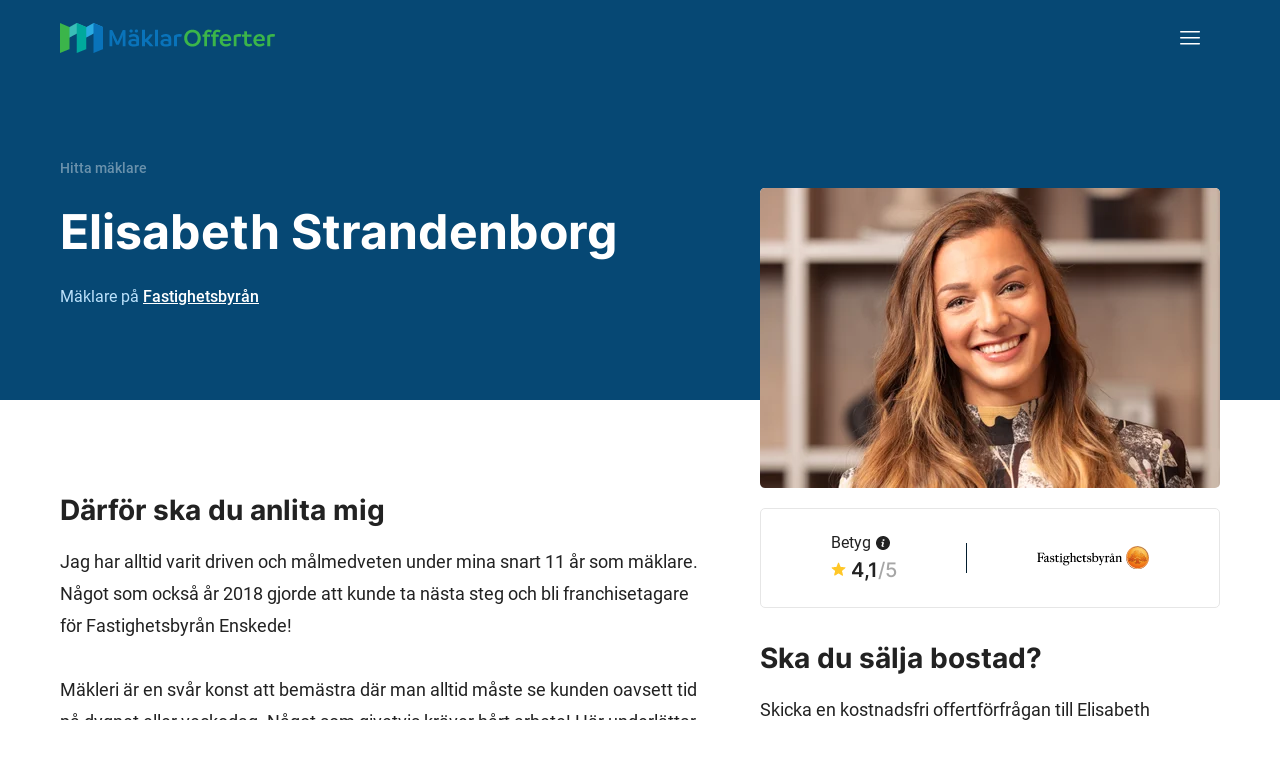

--- FILE ---
content_type: text/html
request_url: https://www.maklarofferter.se/hitta-m%C3%A4klare/elisabeth-strandenborg-811
body_size: 17426
content:
<!DOCTYPE html><html lang="sv" ><head ><meta data-hk="0-0-0-0-0-0-0-0-0-0-0" charset="utf-8"><script data-hk="0-0-0-0-0-0-0-0-0-0-17-0">
            (function(w,d,s,l,i){w[l]=w[l]||[];w[l].push({'gtm.start':
            new Date().getTime(),event:'gtm.js'});var f=d.getElementsByTagName(s)[0],
            j=d.createElement(s),dl=l!='dataLayer'?'&l='+l:'';j.async=true;j.src=
            'https://www.googletagmanager.com/gtm.js?id='+i+dl;f.parentNode.insertBefore(j,f);
            })(window,document,'script','dataLayer','GTM-5VPPM6VZ');
          </script><meta data-sm="0-0-0-0-0-0-0-0-0-0-1-0" name="viewport" content="width=device-width, initial-scale=1"/><style data-sm="0-0-0-0-0-0-0-0-0-0-3-0">@font-face{font-family:'Inter';font-style:normal;font-weight:300;font-display:swap;src:url('/fonts/inter-300.woff2') format('woff2');}@font-face{font-family:'Inter';font-style:normal;font-weight:500;font-display:swap;src:url('/fonts/inter-500.woff2') format('woff2');}@font-face{font-family:'Inter';font-style:normal;font-weight:600;font-display:swap;src:url('/fonts/inter-600.woff2') format('woff2');}@font-face{font-family:'Inter';font-style:normal;font-weight:700;font-display:swap;src:url('/fonts/inter-700.woff2') format('woff2');}@font-face{font-family:'Roboto';font-style:normal;font-weight:400;font-display:swap;src:url('/fonts/roboto-400.woff2') format('woff2');}@font-face{font-family:'Roboto';font-style:normal;font-weight:300;font-display:swap;src:url('/fonts/roboto-300.woff2') format('woff2');}@font-face{font-family:'Roboto';font-style:normal;font-weight:500;font-display:swap;src:url('/fonts/roboto-500.woff2') format('woff2');}@font-face{font-family:'Roboto';font-style:normal;font-weight:700;font-display:swap;src:url('/fonts/roboto-700.woff2') format('woff2');}@font-face{font-family:'Roboto';font-style:italic;font-weight:400;font-display:swap;src:url('/fonts/roboto-400italic.woff2') format('woff2');}@font-face{font-family:'Roboto';font-style:italic;font-weight:500;font-display:swap;src:url('/fonts/roboto-500italic.woff2') format('woff2');}</style><link data-sm="0-0-0-0-0-0-0-0-0-0-4-0" rel="preconnect" href="https://maklarofferter.piwik.pro"/><link data-sm="0-0-0-0-0-0-0-0-0-0-5-0" rel="dns-prefetch" href="https://www.googletagmanager.com"/><link data-sm="0-0-0-0-0-0-0-0-0-0-6-0" rel="dns-prefetch" href="https://bat.bing.com"/><link data-sm="0-0-0-0-0-0-0-0-0-0-7-0" rel="canonical" href="https://www.maklarofferter.se/hitta-m%C3%A4klare/elisabeth-strandenborg-811"/><meta data-sm="0-0-0-0-0-0-0-0-0-0-8-0" name="theme-color" content="#05395D"/><meta data-sm="0-0-0-0-0-0-0-0-0-0-9-0" name="apple-mobile-web-app-status-bar-style" content="#05395D"/><meta data-sm="0-0-0-0-0-0-0-0-0-0-10-0" name="google-site-verification" content="KI-RfUJ_ea4FUzovQJ8RBEPtZ0aljLunTR2RCVnAxbQ"/><link data-sm="0-0-0-0-0-0-0-0-0-0-11-0" rel="icon" href="/favicon.ico" sizes="any"/><link data-sm="0-0-0-0-0-0-0-0-0-0-12-0" rel="icon" href="/favicon.svg" type="image/svg+xml"/><link data-sm="0-0-0-0-0-0-0-0-0-0-13-0" rel="apple-touch-icon" sizes="180x180" href="/apple-touch-icon.png"/><link data-sm="0-0-0-0-0-0-0-0-0-0-14-0" rel="icon" type="image/png" sizes="32x32" href="/favicon-32x32.png"/><link data-sm="0-0-0-0-0-0-0-0-0-0-15-0" rel="icon" type="image/png" sizes="16x16" href="/favicon-16x16.png"/><link data-sm="0-0-0-0-0-0-0-0-0-0-16-0" rel="manifest" href="/site.webmanifest"/><title data-sm="0-0-0-0-0-0-0-0-0-1-1-0-0-0-0-31-0-0-1-0-0">Elisabeth Strandenborg – mäklare i Enskede (1 omdöme)</title><meta data-sm="0-0-0-0-0-0-0-0-0-1-1-0-0-0-0-31-0-0-1-1-0-0-0" name="twitter:title" content="Elisabeth Strandenborg – mäklare i Enskede (1 omdöme)"/><meta data-sm="0-0-0-0-0-0-0-0-0-1-1-0-0-0-0-31-0-0-1-1-0-1-0" property="og:title" content="Elisabeth Strandenborg – mäklare i Enskede (1 omdöme)"/><meta data-sm="0-0-0-0-0-0-0-0-0-1-1-0-0-0-0-31-0-0-1-1-1-0-0" name="description" content="Elisabeth Strandenborg – mäklare på Fastighetsbyrån i Enskede med 12 års erfarenhet, 4.1 av 5 i betyg. Se Elisabeths mäklarstatistik här."/><meta data-sm="0-0-0-0-0-0-0-0-0-1-1-0-0-0-0-31-0-0-1-1-1-1-0" name="twitter:description" content="Elisabeth Strandenborg – mäklare på Fastighetsbyrån i Enskede med 12 års erfarenhet, 4.1 av 5 i betyg. Se Elisabeths mäklarstatistik här."/><meta data-sm="0-0-0-0-0-0-0-0-0-1-1-0-0-0-0-31-0-0-1-1-1-2-0" property="og:description" content="Elisabeth Strandenborg – mäklare på Fastighetsbyrån i Enskede med 12 års erfarenhet, 4.1 av 5 i betyg. Se Elisabeths mäklarstatistik här."/><meta data-sm="0-0-0-0-0-0-0-0-0-1-1-0-0-0-0-31-0-0-1-1-2-0-0" property="og:type" content="website"/><meta data-sm="0-0-0-0-0-0-0-0-0-1-1-0-0-0-0-31-0-0-1-1-3-0-0" property="og:image" content="https://www.maklarofferter.se/cdn-cgi/imagedelivery/vwLlSihksjcON3CcyGUPvQ/1520142872646e44f99bf5d4.56069217.jpg/format=auto,width=1200,height=630,fit=crop"/><meta data-sm="0-0-0-0-0-0-0-0-0-1-1-0-0-0-0-31-0-0-1-1-3-1-0" name="twitter:image" content="https://www.maklarofferter.se/cdn-cgi/imagedelivery/vwLlSihksjcON3CcyGUPvQ/1520142872646e44f99bf5d4.56069217.jpg/format=auto,width=1024,height=512,fit=crop"/><meta data-sm="0-0-0-0-0-0-0-0-0-1-1-0-0-0-0-31-0-0-1-1-3-2-0" name="preferred_image_url" content="https://www.maklarofferter.se/cdn-cgi/imagedelivery/vwLlSihksjcON3CcyGUPvQ/1520142872646e44f99bf5d4.56069217.jpg/format=auto,width=400,height=400,fit=crop,trim=0;599;1293;694"/><link rel="modulepreload" href="/assets/entry-client-ad6ee278.js"><link rel="stylesheet" href="/assets/entry-client-dfdd16b7.css"></head><body class="min-h-screen font-roboto text-16-26 text-default tablet:text-18-32 " ><noscript data-hk="0-0-0-0-0-0-0-0-0-1-0-0"><iframe src="https://www.googletagmanager.com/ns.html?id=GTM-5VPPM6VZ" height="0" width="0" style="display:none;visibility:hidden"></iframe></noscript><!--!$e0-0-0-0-0-0-0-0-0-1-1-0-0-0-0--><div data-hk="0-0-0-0-0-0-0-0-0-1-1-0-0-0-0-31-0-0-1-3-0" class="relative flex text-white tablet:min-h-67.5 desktop:min-h-100 bg-blue-m-1 " id="top-border"><div class="mx-auto flex w-full flex-col px-5 desktop:container   tablet:mb-15 desktop:mb-22.5 "><!--$--><header data-hk="0-0-0-0-0-0-0-0-0-1-1-0-0-0-0-31-0-0-1-3-1-0" class="flex h-15 items-center justify-between desktop:h-25"><!--$--><a data-hk="0-0-0-0-0-0-0-0-0-1-1-0-0-0-0-31-0-0-1-3-1-1-0-0" link="true" href="/" class=" active" aria-current="page"><img data-hk="0-0-0-0-0-0-0-0-0-1-1-0-0-0-0-31-0-0-1-3-1-1-0-1-0" src="https://www.maklarofferter.se/cdn-cgi/imagedelivery/vwLlSihksjcON3CcyGUPvQ/graphics/maklarofferter.svg/public" alt="MäklarOfferter" height="26" width="180" class="desktop:h-7.5 desktop:w-auto"></a><!--/--><!--$--><nav data-hk="0-0-0-0-0-0-0-0-0-1-1-0-0-0-0-31-0-0-1-3-1-2-0-0" class="relative z-4 -mr-5 tablet:mr-0  before:fixed before:top-0 before:left-0 before:block before:h-screen before:w-screen  before:pointer-events-none before:-z-1 before:bg-black/0 before:transition-all  before:bg-black/0"><button type="button" class="flex h-15 w-15 items-center justify-center  " aria-controls="navigation" aria-expanded="false"><span class="sr-only">Meny</span><img src="https://www.maklarofferter.se/cdn-cgi/imagedelivery/vwLlSihksjcON3CcyGUPvQ/icons/menu.svg/public" alt="Meny" class="" aria-hidden="true" width="20" height="14"><img src="https://www.maklarofferter.se/cdn-cgi/imagedelivery/vwLlSihksjcON3CcyGUPvQ/icons/cross.svg/public" alt="Stängkryss" class="tablet:brightness-0 tablet:invert hidden" aria-hidden="true" loading="lazy" width="12" height="12"></button><ul id="navigation" class="fixed top-0 bottom-0 right-0 m-0 w-4/5 max-w-xs bg-white p-15 text-default  tablet:m-w-none tablet:absolute tablet:top-full tablet:left-auto tablet:bottom-auto tablet:w-auto tablet:min-w-[320px] tablet:rounded hidden  animate-h-slide-close  tablet:animate-v-slide-close"><li data-hk="0-0-0-0-0-0-0-0-0-1-1-0-0-0-0-31-0-0-1-3-1-2-0-1-0" class="mb-5"><button data-hk="0-0-0-0-0-0-0-0-0-1-1-0-0-0-0-31-0-0-1-3-1-2-0-1-1-0-0" class="flex items-center gap-3 px-1 text-18-28 font-medium hover:cursor-pointer hover:underline" tabindex="-1" type="button"><span>Sälja bostad</span><img src="https://www.maklarofferter.se/cdn-cgi/imagedelivery/vwLlSihksjcON3CcyGUPvQ/icons/caret-down.svg/public" alt="Pil ner" class="transition-transform  rotate-0" width="13" height="8"></button><ul data-hk="0-0-0-0-0-0-0-0-0-1-1-0-0-0-0-31-0-0-1-3-1-2-0-1-1-0-1" class="max-h-0 overflow-hidden transition-all  opacity-0"><li data-hk="0-0-0-0-0-0-0-0-0-1-1-0-0-0-0-31-0-0-1-3-1-2-0-1-1-0-2-0" class="mx-1 mt-5 mb-5 "><a data-hk="0-0-0-0-0-0-0-0-0-1-1-0-0-0-0-31-0-0-1-3-1-2-0-1-1-0-2-1-0-0" link="true" class=" active block text-18-28 font-medium no-underline hover:text-default hover:underline px-5" tabIndex="-1" href="/" aria-current="page">Jämför &amp; hitta<br>mäklare</a></li><li data-hk="0-0-0-0-0-0-0-0-0-1-1-0-0-0-0-31-0-0-1-3-1-2-0-1-1-0-2-2" class="mx-1  mb-5 "><a data-hk="0-0-0-0-0-0-0-0-0-1-1-0-0-0-0-31-0-0-1-3-1-2-0-1-1-0-2-3-0-0" link="true" class="inactive block text-18-28 font-medium no-underline hover:text-default hover:underline px-5" tabIndex="-1" href="/s%C3%A5-fungerar-matchningstj%C3%A4nsten" >Så funkar det</a></li><li data-hk="0-0-0-0-0-0-0-0-0-1-1-0-0-0-0-31-0-0-1-3-1-2-0-1-1-0-2-4" class="mx-1  mb-5 "><a data-hk="0-0-0-0-0-0-0-0-0-1-1-0-0-0-0-31-0-0-1-3-1-2-0-1-1-0-2-5-0-0" link="true" class="inactive block text-18-28 font-medium no-underline hover:text-default hover:underline px-5" tabIndex="-1" href="/artiklar/m%C3%A4klare/att-v%C3%A4lja-m%C3%A4klare" >Välj rätt mäklare</a></li><li data-hk="0-0-0-0-0-0-0-0-0-1-1-0-0-0-0-31-0-0-1-3-1-2-0-1-1-0-2-6" class="mx-1   mb-1"><a data-hk="0-0-0-0-0-0-0-0-0-1-1-0-0-0-0-31-0-0-1-3-1-2-0-1-1-0-2-7-0-0" link="true" class="inactive block text-18-28 font-medium no-underline hover:text-default hover:underline px-5" tabIndex="-1" href="/m%C3%A4klararvode" >Mäklararvode</a></li></ul></li><li data-hk="0-0-0-0-0-0-0-0-0-1-1-0-0-0-0-31-0-0-1-3-1-2-0-1-2" class="mb-5"><button data-hk="0-0-0-0-0-0-0-0-0-1-1-0-0-0-0-31-0-0-1-3-1-2-0-1-3-0-0" class="flex items-center gap-3 px-1 text-18-28 font-medium hover:cursor-pointer hover:underline" tabindex="-1" type="button"><span>För mäklare</span><img src="https://www.maklarofferter.se/cdn-cgi/imagedelivery/vwLlSihksjcON3CcyGUPvQ/icons/caret-down.svg/public" alt="Pil ner" class="transition-transform  rotate-0" width="13" height="8"></button><ul data-hk="0-0-0-0-0-0-0-0-0-1-1-0-0-0-0-31-0-0-1-3-1-2-0-1-3-0-1" class="max-h-0 overflow-hidden transition-all  opacity-0"><li data-hk="0-0-0-0-0-0-0-0-0-1-1-0-0-0-0-31-0-0-1-3-1-2-0-1-3-0-2-0" class="mx-1 mt-5 mb-5 "><a data-hk="0-0-0-0-0-0-0-0-0-1-1-0-0-0-0-31-0-0-1-3-1-2-0-1-3-0-2-1-0-0" link="true" class="inactive block text-18-28 font-medium no-underline hover:text-default hover:underline px-5" tabIndex="-1" href="https://app.maklarofferter.se/login" >Logga in</a></li><li data-hk="0-0-0-0-0-0-0-0-0-1-1-0-0-0-0-31-0-0-1-3-1-2-0-1-3-0-2-2" class="mx-1   mb-1"><a data-hk="0-0-0-0-0-0-0-0-0-1-1-0-0-0-0-31-0-0-1-3-1-2-0-1-3-0-2-3-0-0" link="true" class="inactive block text-18-28 font-medium no-underline hover:text-default hover:underline px-5" tabIndex="-1" href="/f%C3%B6r-m%C3%A4klare/anslut-till-m%C3%A4klarofferter" >Intresseanmälan</a></li></ul></li><li data-hk="0-0-0-0-0-0-0-0-0-1-1-0-0-0-0-31-0-0-1-3-1-2-0-1-4" class="mb-5"><a data-hk="0-0-0-0-0-0-0-0-0-1-1-0-0-0-0-31-0-0-1-3-1-2-0-1-5-0-0-0" link="true" class="inactive block text-18-28 font-medium no-underline hover:text-default hover:underline px-1" tabIndex="-1" href="/artiklar" >Kunskapsbank</a></li><li data-hk="0-0-0-0-0-0-0-0-0-1-1-0-0-0-0-31-0-0-1-3-1-2-0-1-6" class=""><a data-hk="0-0-0-0-0-0-0-0-0-1-1-0-0-0-0-31-0-0-1-3-1-2-0-1-7-0-0-0" link="true" class="inactive block text-18-28 font-medium no-underline hover:text-default hover:underline px-1" tabIndex="-1" href="/om-oss" >Om oss</a></li></ul></nav><!--/--></header><!--/--><div class="tablet:grid tablet:grid-cols-12 tablet:gap-10 tablet:h-full "><div class="flex flex-col  justify-end tablet:col-start-1 tablet:col-span-7    "><!--$--><ul data-hk="0-0-0-0-0-0-0-0-0-1-1-0-0-0-0-31-0-0-1-3-2-0-0" class="mb-3.5 flex flex-nowrap whitespace-nowrap text-12-16 font-medium text-white tablet:mb-5 desktop:text-14-24"><li><a data-hk="0-0-0-0-0-0-0-0-0-1-1-0-0-0-0-31-0-0-1-3-2-0-1-0" link="true" title="Jämför och hitta mäklare" href="/" class="mr-1 text-white no-underline opacity-40 hover:opacity-100 active" aria-current="page">Hitta mäklare</a></li><!--$--><!--/--><!--$--><!--/--></ul><!--/--><!--$--><h1 data-hk="0-0-0-0-0-0-0-0-0-1-1-0-0-0-0-31-0-0-1-3-3-0-0" class="block text-24-32 tablet:text-36-48 tablet-lg:text-40-54 desktop:text-48-64 font-bold mb-1.25 tablet:mb-5" >Elisabeth Strandenborg</h1><p data-hk="0-0-0-0-0-0-0-0-0-1-1-0-0-0-0-31-0-0-1-3-4-0" class="tablet:18-32 items-top flex text-16-26 text-blue-l-3"><!--$--><!--/--><span><!--$-->Mäklare på<!--/--> <!--$--><a data-hk="0-0-0-0-0-0-0-0-0-1-1-0-0-0-0-31-0-0-1-3-4-2-0" link="true" href="/m%C3%A4klarfirmor/fastighetsbyr%C3%A5n" class="text-white hover:text-blue-b-2 inactive" >Fastighetsbyrån</a><!--/--></span></p><!--/--><!--$--><!--/--></div><!--$--><div data-hk="0-0-0-0-0-0-0-0-0-1-1-0-0-0-0-31-0-0-1-3-6-0" class="tablet:col-span-5 tablet:col-start-8   relative mt-7 before:block before:absolute before:top-9 before:left-[calc(50%_-_10px)] before:-translate-x-1/2 before:h-full before:w-[calc(100vw_+_20px)] before:bg-white tablet:before:hidden desktop:translate-y-28 desktop:mt-0"><div class="relative z-1 w-full tablet:absolute"><div data-hk="0-0-0-0-0-0-0-0-0-1-1-0-0-0-0-31-0-0-0-0-0-0" class="relative"><picture data-hk="0-0-0-0-0-0-0-0-0-1-1-0-0-0-0-31-0-0-0-0-0-1-0-0" class=""><!--$--><source data-hk="0-0-0-0-0-0-0-0-0-1-1-0-0-0-0-31-0-0-0-0-0-1-0-1-0-0-0" media="(min-width: 720px)" srcset="https://www.maklarofferter.se/cdn-cgi/imagedelivery/vwLlSihksjcON3CcyGUPvQ/1520142872646e44f99bf5d4.56069217.jpg/format=auto,width=460,height=300,fit=crop,trim=0;234;1178;328 1x, https://www.maklarofferter.se/cdn-cgi/imagedelivery/vwLlSihksjcON3CcyGUPvQ/1520142872646e44f99bf5d4.56069217.jpg/format=auto,width=920,height=600,fit=crop,trim=0;234;1178;328 2x"><source data-hk="0-0-0-0-0-0-0-0-0-1-1-0-0-0-0-31-0-0-0-0-0-1-0-1-0-1-0" media="(min-width: 500px) and (max-width: 719.99px)" srcset="https://www.maklarofferter.se/cdn-cgi/imagedelivery/vwLlSihksjcON3CcyGUPvQ/1520142872646e44f99bf5d4.56069217.jpg/format=auto,width=679,height=280,fit=crop,trim=0;0;1312;0 1x, https://www.maklarofferter.se/cdn-cgi/imagedelivery/vwLlSihksjcON3CcyGUPvQ/1520142872646e44f99bf5d4.56069217.jpg/format=auto,width=1358,height=560,fit=crop,trim=0;0;1312;0 2x"><!--/--><!--$--><img data-hk="0-0-0-0-0-0-0-0-0-1-1-0-0-0-0-31-0-0-0-0-0-1-0-2-0" src="https://www.maklarofferter.se/cdn-cgi/imagedelivery/vwLlSihksjcON3CcyGUPvQ/1520142872646e44f99bf5d4.56069217.jpg/format=auto,width=388,height=202,fit=crop,trim=0;11;1178;105" srcset="https://www.maklarofferter.se/cdn-cgi/imagedelivery/vwLlSihksjcON3CcyGUPvQ/1520142872646e44f99bf5d4.56069217.jpg/format=auto,width=388,height=202,fit=crop,trim=0;11;1178;105 1x, https://www.maklarofferter.se/cdn-cgi/imagedelivery/vwLlSihksjcON3CcyGUPvQ/1520142872646e44f99bf5d4.56069217.jpg/format=auto,width=776,height=404,fit=crop,trim=0;11;1178;105 2x" alt="Elisabeth Strandenborg" class=" h-43.75 w-full rounded object-cover object-top bg-white mobile-lg:h-auto" width="388" height="202"><!--/--></picture></div><div data-hk="0-0-0-0-0-0-0-0-0-1-1-0-0-0-0-31-0-0-0-1-0-0" class="flex h-20 bg-white items-center rounded border border-grey-l-2 py-4 px-7.5 text-default tablet:px-4 desktop:px-0 desktop:h-25 mt-6 tablet:mt-5 justify-between tablet-sm:justify-evenly "><div data-hk="0-0-0-0-0-0-0-0-0-1-1-0-0-0-0-31-0-0-0-1-0-1-1" class="flex flex-col"><!--$--><span data-hk="0-0-0-0-0-0-0-0-0-1-1-0-0-0-0-31-0-0-0-1-0-1-2-0" class="block text-12-16 desktop:text-16-24"><!--$-->Betyg<!--/--><!--$--><span data-hk="0-0-0-0-0-0-0-0-0-1-1-0-0-0-0-31-0-0-0-1-0-1-2-1-0-0" class="relative z-3 inline-block ml-1.25"><button type="button" title="Visa information"><img src="https://www.maklarofferter.se/cdn-cgi/imagedelivery/vwLlSihksjcON3CcyGUPvQ/icons/info-dark-ball.svg/public" alt="Info-ikon" loading="lazy" class="inline w-auto h-3.5 -translate-y-px desktop:translate-y-0" width="20" height="20"></button><span class="absolute rounded bottom-[calc(100%_+_2px)] bg-black py-1.5 px-2.5 text-12-16 text-white h-fit w-max max-w-[min(18.75rem,calc(100vw_-_58px))] animate-fade-out hidden " style="left: 20px;">Endast personer som verifierar sig via BankID eller telefon kan lämna ett omdöme.</span><svg class="left-1/2 absolute -top-1 h-3.5 w-3.5 -translate-x-1/2 text-black animate-fade-out hidden " x="0px" y="0px" viewBox="0 0 14 14"><polygon class="fill-current" points="0,0 7,7 14,0"></polygon></svg></span><!--/--></span><!--/--><!--$--><span data-hk="0-0-0-0-0-0-0-0-0-1-1-0-0-0-0-31-0-0-0-1-0-1-3-0" class="block font-inter text-18-28 desktop:text-20-30 inline-flex items-center font-semibold "><!--$--><img data-hk="0-0-0-0-0-0-0-0-0-1-1-0-0-0-0-31-0-0-0-1-0-1-3-1-0-0" src="https://www.maklarofferter.se/cdn-cgi/imagedelivery/vwLlSihksjcON3CcyGUPvQ/icons/star.svg/public" alt="Stjärna" class="mr-1.25 h-3.5 w-auto -translate-y-px" width="16" height="15"><span data-hk="0-0-0-0-0-0-0-0-0-1-1-0-0-0-0-31-0-0-0-1-0-1-3-1-0-1">4,1</span><span data-hk="0-0-0-0-0-0-0-0-0-1-1-0-0-0-0-31-0-0-0-1-0-1-3-1-0-2" class="font-medium opacity-40">/5</span><!--/--><!--$--><!--/--></span><!--/--><!--$--><!--/--><!--$--><!--/--><!--$--><!--/--></div><div data-hk="0-0-0-0-0-0-0-0-0-1-1-0-0-0-0-31-0-0-0-1-0-1-4-0" class="h-7.5 w-px bg-dark"></div><div data-hk="0-0-0-0-0-0-0-0-0-1-1-0-0-0-0-31-0-0-0-1-0-1-5" class="flex flex-col"><!--$--><!--/--><!--$--><!--/--><!--$--><a data-hk="0-0-0-0-0-0-0-0-0-1-1-0-0-0-0-31-0-0-0-1-0-1-8-0" link="true" title="Fastighetsbyrån" href="/m%C3%A4klarfirmor/fastighetsbyr%C3%A5n" class="inactive" ><img data-hk="0-0-0-0-0-0-0-0-0-1-1-0-0-0-0-31-0-0-0-1-0-1-8-1-0-0-0-0" src="/uploads/svg/64692868664f9c53fb3c198.49998864.svg" alt="Fastighetsbyrån" class=" max-h-11.5 max-w-21 desktop:max-h-15 desktop:max-w-28 w-28" width="84" height="44"></a><!--/--><!--$--><!--/--><!--$--><!--/--></div></div><div data-hk="0-0-0-0-0-0-0-0-0-1-1-0-0-0-0-31-0-0-0-2-0" class="hidden text-default tablet:block"><!--$--><h2 data-hk="0-0-0-0-0-0-0-0-0-1-1-0-0-0-0-31-0-0-0-2-1-0-0" class="block text-20-30 tablet:text-28-40 font-semibold tablet:font-bold mb-4 mt-7.5" >Ska du sälja bostad?</h2><!--/--><p class="mb-7.5">Skicka en kostnadsfri offertförfrågan till <!--$-->Elisabeth<!--/--> <!--$-->Strandenborg<!--/-->, så att du kan jämföra och välja den bästa mäklaren till din bostadsförsäljning!</p><!--$--><a data-hk="0-0-0-0-0-0-0-0-0-1-1-0-0-0-0-31-0-0-0-2-2-0-0-0" href="/j%C3%A4mf%C3%B6r-m%C3%A4klare-steg-1" class="group/btn cursor-pointer items-center justify-center rounded font-medium no-underline disabled:cursor-not-allowed h-12.5 px-5 text-18-32 bg-dark text-white disabled:!bg-grey disabled:!text-white disabled:!outline-none hover:bg-white hover:text-dark hover:outline hover:outline-dark hover:outline-2 flex w-full max-w-90 mb-7.5 justify-between" ><span data-hk="0-0-0-0-0-0-0-0-0-1-1-0-0-0-0-31-0-0-0-2-2-0-0-1-0">Begär offert</span><img data-hk="0-0-0-0-0-0-0-0-0-1-1-0-0-0-0-31-0-0-0-2-2-0-0-1-1" src="https://www.maklarofferter.se/cdn-cgi/imagedelivery/vwLlSihksjcON3CcyGUPvQ/icons/arrow.svg/public" alt="Pil" loading="lazy" class="brightness-0 invert group-enabled/btn:group-hover/btn:filter-none" width="21" height="14"></a><!--/--><p class="text-14-24 italic">Din förfrågan skickas specifikt till <!--$-->Elisabeth<!--/--> <!--$-->Strandenborg<!--/--> samt andra mäklare som är specialiserade på den typ av objekt du vill sälja. Du kan få upp till fem offerter, helt gratis och ej bindande.</p></div></div></div><!--/--></div></div></div><main data-hk="0-0-0-0-0-0-0-0-0-1-1-0-0-0-0-31-0-0-1-4"><!--$--><div data-hk="0-0-0-0-0-0-0-0-0-1-1-0-0-0-0-31-0-0-1-5-0-0-0" class=" border-b-10 border-grey-l-1 tablet:border-b-15" ><div data-hk="0-0-0-0-0-0-0-0-0-1-1-0-0-0-0-31-0-0-1-5-0-0-1" class="mx-auto px-5 desktop:container  pt-10 tablet:pt-15 desktop:pt-22.5 pb-10 tablet:pb-15 desktop:pb-22.5 tablet:grid tablet:grid-cols-12 tablet:gap-10"><div data-hk="0-0-0-0-0-0-0-0-0-1-1-0-0-0-0-31-0-0-1-5-0-0-2" class="mb-5 tablet:col-span-6 tablet:col-start-1 tablet:mb-0 desktop:col-span-7 desktop:col-start-1 tablet:tablet-lg:min-h-[600px] tablet-lg:min-h-[480px] "><div class="text-section prose text-16-26 prose-a:font-inherit hover:prose-a:hover:text-default tablet:text-18-32"><h2 data-hk="0-0-0-0-0-0-0-0-0-1-1-0-0-0-0-31-0-0-1-5-0-0-3-0-0-0" class="block text-20-30 tablet:text-28-40 font-semibold tablet:font-bold mb-4" >Därför ska du anlita mig</h2><p data-hk="0-0-0-0-0-0-0-0-0-1-1-0-0-0-0-31-0-0-1-5-0-0-3-1">Jag har alltid varit driven och målmedveten under mina snart 11 år som mäklare. Något som också år 2018 gjorde att kunde ta nästa steg och bli franchisetagare för Fastighetsbyrån Enskede! <br><br>Mäkleri är en svår konst att bemästra där man alltid måste se kunden oavsett tid på dygnet eller veckodag. Något som givetvis kräver hårt arbete! Här underlättar det om man älskar sitt jobb. Något jag tror att alla mina säljare och köpare ser att jag gör.  För har man kul på jobbet, oavsett jobb, tror jag det blir rätt naturligt att fler kunder vill anlita en. Och har man kul så gör man även det som krävs för att jobbet ska bli gjort. I mitt fall oftast till ett så högt slutpris för bostaden som möjligt!</p><h3 data-hk="0-0-0-0-0-0-0-0-0-1-1-0-0-0-0-31-0-0-1-5-0-0-3-2-0-0" class="block text-18-28 tablet:text-20-30 font-semibold tablet:font-bold mb-4 mt-5" >Det här skiljer mig från andra mäklare</h3><p data-hk="0-0-0-0-0-0-0-0-0-1-1-0-0-0-0-31-0-0-1-5-0-0-3-3">Jag har alltid varit en av Fastighetsbyråns mest anlitade mäklare. Dels för mitt driv och engagemang som både köpare och säljare känner av redan från start men där samtliga också upplever mig som ödmjuk, glad och erfaren. Något som får människor att känna sig trygga vilket är a och o för att affären ska bli lycka utifrån både köpare och säljares perspektiv.</p><h3 data-hk="0-0-0-0-0-0-0-0-0-1-1-0-0-0-0-31-0-0-1-5-0-0-3-4-0-0" class="block text-18-28 tablet:text-20-30 font-semibold tablet:font-bold mb-4 mt-5" >Så marknadsför jag mina bostadsförsäljningar</h3><p data-hk="0-0-0-0-0-0-0-0-0-1-1-0-0-0-0-31-0-0-1-5-0-0-3-5">Fastighetsbyrån har ca 1 miljon aktiva besökare i veckan vilket gör att vi sticker ut från samtliga mindre mäklarbyråer som ”måste” finnas på instagram och Facebook för att synas. Vi måste inte finnas där utan finns där för att komplettera och maximera försäljningen. Givetvis finns vi på Hemnet och lokalt på lokala restauranger, bank och butiker samt även i Globen shopping!</p></div><!--$--><p data-hk="0-0-0-0-0-0-0-0-0-1-1-0-0-0-0-31-0-0-1-5-0-0-4-0" class="mt-2.5 text-12-16 italic opacity-40 tablet:mt-6 tablet:text-14-24">Fastighetsmäklaren har själv skrivit presentationen.</p><!--/--><div class="tablet:hidden"><!--$--><h2 data-hk="0-0-0-0-0-0-0-0-0-1-1-0-0-0-0-31-0-0-1-5-0-0-5-0-0" class="block text-20-30 tablet:text-28-40 font-semibold tablet:font-bold mb-4 mt-7.5" >Ska du sälja bostad?</h2><!--/--><p class="mb-7.5">Skicka en kostnadsfri offertförfrågan till <!--$-->Elisabeth<!--/--> <!--$-->Strandenborg<!--/-->, så att du kan jämföra och välja den bästa mäklaren till din bostadsförsäljning!</p><!--$--><a data-hk="0-0-0-0-0-0-0-0-0-1-1-0-0-0-0-31-0-0-1-5-0-0-6-0-0-0" href="/j%C3%A4mf%C3%B6r-m%C3%A4klare-steg-1" class="group/btn cursor-pointer items-center justify-center rounded font-medium no-underline disabled:cursor-not-allowed h-12.5 px-5 text-18-32 bg-dark text-white disabled:!bg-grey disabled:!text-white disabled:!outline-none hover:bg-white hover:text-dark hover:outline hover:outline-dark hover:outline-2 flex w-full max-w-90 mb-7.5 justify-between" ><span data-hk="0-0-0-0-0-0-0-0-0-1-1-0-0-0-0-31-0-0-1-5-0-0-6-0-0-1-0">Begär offert</span><img data-hk="0-0-0-0-0-0-0-0-0-1-1-0-0-0-0-31-0-0-1-5-0-0-6-0-0-1-1" src="https://www.maklarofferter.se/cdn-cgi/imagedelivery/vwLlSihksjcON3CcyGUPvQ/icons/arrow.svg/public" alt="Pil" loading="lazy" class="brightness-0 invert group-enabled/btn:group-hover/btn:filter-none" width="21" height="14"></a><!--/--><p class="text-14-24 italic">Din förfrågan skickas specifikt till <!--$-->Elisabeth<!--/--> <!--$-->Strandenborg<!--/--> samt andra mäklare som är specialiserade på den typ av objekt du vill sälja. Du kan få upp till fem offerter, helt gratis och ej bindande.</p></div></div></div></div><!--/--><!--$--><div data-hk="0-0-0-0-0-0-0-0-0-1-1-0-0-0-0-31-0-0-1-6-0-0-0" class="border-t-10 border-grey-l-1 tablet:border-t-15" ><div data-hk="0-0-0-0-0-0-0-0-0-1-1-0-0-0-0-31-0-0-1-6-0-0-1" class="mx-auto px-5 desktop:container  pt-10 tablet:pt-15 desktop:pt-30 pb-10 tablet:pb-15 desktop:pb-22.5 "><div data-hk="0-0-0-0-0-0-0-0-0-1-1-0-0-0-0-31-0-0-1-6-0-0-2" class="flex items-baseline justify-between"><!--$--><h2 data-hk="0-0-0-0-0-0-0-0-0-1-1-0-0-0-0-31-0-0-1-6-0-0-3-0-0" class="relative block text-20-30 font-semibold after:absolute after:left-0 after:-bottom-1.5 after:h-0.5 after:w-5 after:bg-current tablet:text-28-40 mb-3 tablet:mb-6" >Rekommendationer (1)</h2><!--/--><!--$--><!--/--></div><p data-hk="0-0-0-0-0-0-0-0-0-1-1-0-0-0-0-31-0-0-1-6-0-0-5-0" class="mb-2.5 max-w-190"><!--$-->Elisabeth<!--/--> <!--$-->Strandenborg<!--/--> har fått följande rekommendationer från tidigare säljare och köpare.</p><div data-hk="0-0-0-0-0-0-0-0-0-1-1-0-0-0-0-31-0-0-1-6-0-0-5-1-0-0" class="text-14-24 tablet:text-16-24 inline-flex items-center "><img src="https://www.maklarofferter.se/cdn-cgi/imagedelivery/vwLlSihksjcON3CcyGUPvQ/icons/star.svg/public" alt="Stjärna" class="mr-1.5 inline-block align-text-top" loading="lazy" width="16" height="15"><span class="mr-2.5 inline-block text-16-24"><span class="font-bold">4,1</span> / <span class="opacity-40">5</span></span><span>Baserat på <!--$-->1<!--/--><!--$--><!--/--> <!--$-->omdöme<!--/--></span></div><div data-hk="0-0-0-0-0-0-0-0-0-1-1-0-0-0-0-31-0-0-1-6-0-0-5-2-0" class="group flex gap-4 overflow-auto scroll-smooth tablet:grid tablet:grid-cols-2 tablet:gap-x-10 tablet:gap-y-7.5 tablet:overflow-visible mb-10 mt-5 tablet:mt-7.5 desktop:grid-cols-3 -mx-5 px-5 tablet:mx-0 tablet:px-0 group/cards  "><div data-hk="0-0-0-0-0-0-0-0-0-1-1-0-0-0-0-31-0-0-1-6-0-0-5-2-1-0-0-0" class="relative group/card  mb-4 shrink-0 tablet:shrink-1   tablet:mb-0  w-64 tablet:w-auto border border-grey-l-2 rounded        p-4 tablet:p-10  " style=""><div data-hk="0-0-0-0-0-0-0-0-0-1-1-0-0-0-0-31-0-0-1-6-0-0-5-2-1-0-0-1" class="mb-1.25 flex gap-2.5"><div class="flex h-12.5 w-12.5 shrink-0 items-center justify-center rounded-round bg-rw-teal-l"><div class="user-mask h-7.5 w-7.5 bg-rw-teal-d"></div></div><div class="grow"><div class="flex items-baseline justify-between"><span class="block text-16-24 font-medium desktop:text-18-28"><!--$-->Daniel<!--/--> <!--$-->G<!--/-->.</span><span class="block text-12-16 opacity-40 desktop:text-14-24">+6 mån.</span></div><span class="block text-12-16 opacity-40 desktop:text-14-24">Sålde bostadsrätt i Solna</span></div></div><p data-hk="0-0-0-0-0-0-0-0-0-1-1-0-0-0-0-31-0-0-1-6-0-0-5-2-1-0-0-2" class="text-14-24 desktop:text-16-24 line-clamp-3 tablet:line-clamp-6">Elisabeth var väldigt trovärdig och lugn, väldigt lätt att ha att göra med. Bra återkoppling från henne under hela försäljningen.</p><button data-hk="0-0-0-0-0-0-0-0-0-1-1-0-0-0-0-31-0-0-1-6-0-0-5-2-1-0-0-3-0-0" type="button" class="relative -mt-13 w-full bg-gradient-to-b from-transparent via-white to-white pt-8 text-14-20 font-medium underline  hidden">Visa hela</button></div><div data-hk="0-0-0-0-0-0-0-0-0-1-1-0-0-0-0-31-0-0-1-6-0-0-5-2-2-0" class="rounded bg-light px-10 py-15 col-span-1 hidden tablet:col-start-2 tablet:row-span-2 tablet:row-start-1 tablet:flex tablet:flex-col tablet:justify-center  order-2 my-10 tablet:my-0"><!--$--><span data-hk="0-0-0-0-0-0-0-0-0-1-1-0-0-0-0-31-0-0-1-6-0-0-5-2-2-1-0-0" class="block text-14-18-1 uppercase font-bold mb-4 font-inter" >Säg vad du tycker</span><!--/--><p class="mb-5">Lämna gärna ett omdöme om du har haft <!--$-->Elisabeth<!--/--> som mäklare.</p><!--$--><a data-hk="0-0-0-0-0-0-0-0-0-1-1-0-0-0-0-31-0-0-1-6-0-0-5-2-2-2-0-0" href="/l%C3%A4mna-omd%C3%B6me/elisabeth-strandenborg-811" class="group/btn cursor-pointer items-center justify-center rounded font-medium no-underline disabled:cursor-not-allowed h-12.5 px-5 text-18-32 bg-white text-default border-2 border-dark hover:bg-dark hover:text-white flex w-full mb-5" rel="nofollow" >Lämna omdöme</a><!--/--></div></div><a data-hk="0-0-0-0-0-0-0-0-0-1-1-0-0-0-0-31-0-0-1-6-0-0-6-0-0" href="/l%C3%A4mna-omd%C3%B6me/elisabeth-strandenborg-811" class="group/btn cursor-pointer items-center justify-center rounded font-medium no-underline disabled:cursor-not-allowed h-12.5 px-5 text-18-32 bg-white text-default border-2 border-dark hover:bg-dark hover:text-white flex w-full tablet:hidden" rel="nofollow" >Lämna omdöme</a></div></div><!--/--><!--$--><div data-hk="0-0-0-0-0-0-0-0-0-1-1-0-0-0-0-31-0-0-1-7-0-0-0-0" class=" overflow-hidden" ><div data-hk="0-0-0-0-0-0-0-0-0-1-1-0-0-0-0-31-0-0-1-7-0-0-0-1" class="mx-auto px-5 desktop:container    grid"><div data-hk="0-0-0-0-0-0-0-0-0-1-1-0-0-0-0-31-0-0-1-7-0-0-0-2" class="tablet:z-1 tablet:col-span-full tablet:row-span-full tablet:w-[calc(50%_-_1.25rem)] tablet:self-center"><div class="col-span-6 bg-white pb-5 pt-10 tablet:rounded tablet:p-15"><!--$--><h2 data-hk="0-0-0-0-0-0-0-0-0-1-1-0-0-0-0-31-0-0-1-7-0-0-0-3-0-0" class="relative block text-20-30 font-semibold after:absolute after:left-0 after:-bottom-1.5 after:h-0.5 after:w-5 after:bg-current tablet:text-28-40 mb-3 tablet:mb-6" >Här mäklar Elisabeth Strandenborg</h2><!--/--><!--$--><p data-hk="0-0-0-0-0-0-0-0-0-1-1-0-0-0-0-31-0-0-1-7-0-0-0-4-0" class="line-clamp-3"><!--$-->Elisabeth<!--/--> jobbar som mäklare <!--$-->i<!--/--> <!--$--><a data-hk="0-0-0-0-0-0-0-0-0-1-1-0-0-0-0-31-0-0-1-7-0-0-0-4-1-0-0" link="true" title="Mäklare Enskede" href="/m%C3%A4klare-enskede" class="inactive" >Enskede</a>, <a data-hk="0-0-0-0-0-0-0-0-0-1-1-0-0-0-0-31-0-0-1-7-0-0-0-4-1-1-0" link="true" title="Mäklare Johanneshov" href="/m%C3%A4klare-johanneshov" class="inactive" >Johanneshov</a>, <a data-hk="0-0-0-0-0-0-0-0-0-1-1-0-0-0-0-31-0-0-1-7-0-0-0-4-1-2-0" link="true" title="Mäklare Bagarmossen" href="/m%C3%A4klare-bagarmossen" class="inactive" >Bagarmossen</a> och <a data-hk="0-0-0-0-0-0-0-0-0-1-1-0-0-0-0-31-0-0-1-7-0-0-0-4-1-3-0" link="true" title="Mäklare Hammarbyhöjden" href="/m%C3%A4klare-hammarbyh%C3%B6jden" class="inactive" >Hammarbyhöjden</a>.<!--/--></p><!--/--></div></div><div data-hk="0-0-0-0-0-0-0-0-0-1-1-0-0-0-0-31-0-0-1-7-0-0-0-5-0" class="ml-v-center h-75 w-screen tablet:col-span-full tablet:row-span-full tablet:h-125"></div></div></div><!--/--><!--$--><div data-hk="0-0-0-0-0-0-0-0-0-1-1-0-0-0-0-31-0-0-1-8-0-0-0" class="" ><div data-hk="0-0-0-0-0-0-0-0-0-1-1-0-0-0-0-31-0-0-1-8-0-0-1" class="mx-auto px-5 desktop:container  pt-10 tablet:pt-15 desktop:pt-30 pb-10 tablet:pb-15 desktop:pb-22.5 "><div data-hk="0-0-0-0-0-0-0-0-0-1-1-0-0-0-0-31-0-0-1-8-0-0-2" class="grid grid-rows-[auto_1fr] items-start gap-10 tablet:grid-cols-2"><div><!--$--><h2 data-hk="0-0-0-0-0-0-0-0-0-1-1-0-0-0-0-31-0-0-1-8-0-0-3-0-0" class="relative block text-20-30 font-semibold after:absolute after:left-0 after:-bottom-1.5 after:h-0.5 after:w-5 after:bg-current tablet:text-28-40 mb-3 tablet:mb-6" >Objekttyper</h2><!--/--><p class="mb-3"><!--$-->Elisabeth<!--/--> förmedlar följande objekttyper.</p><!--$--><div data-hk="0-0-0-0-0-0-0-0-0-1-1-0-0-0-0-31-0-0-1-8-0-0-4-0" class="flex flex-col gap-y-2.5 gap-x-4 text-16-26 tablet:gap-x-10 tablet:text-18-32 grid grid-cols-2"><div data-hk="0-0-0-0-0-0-0-0-0-1-1-0-0-0-0-31-0-0-1-8-0-0-4-1-0" class="flex items-center"><div class="flex h-7.5 w-7.5 shrink-0 items-center justify-center tablet:h-10 tablet:w-10"><img src="https://www.maklarofferter.se/cdn-cgi/imagedelivery/vwLlSihksjcON3CcyGUPvQ/icons/tick-dark.svg/public" alt="Bock" loading="lazy" class="h-3 w-auto tablet:h-4" width="14" height="11"></div><div class="ml-2">Bostadsrätt</div></div><div data-hk="0-0-0-0-0-0-0-0-0-1-1-0-0-0-0-31-0-0-1-8-0-0-4-1-1" class="flex items-center"><div class="flex h-7.5 w-7.5 shrink-0 items-center justify-center tablet:h-10 tablet:w-10"><img src="https://www.maklarofferter.se/cdn-cgi/imagedelivery/vwLlSihksjcON3CcyGUPvQ/icons/tick-dark.svg/public" alt="Bock" loading="lazy" class="h-3 w-auto tablet:h-4" width="14" height="11"></div><div class="ml-2">Radhus/parhus</div></div><div data-hk="0-0-0-0-0-0-0-0-0-1-1-0-0-0-0-31-0-0-1-8-0-0-4-1-2" class="flex items-center"><div class="flex h-7.5 w-7.5 shrink-0 items-center justify-center tablet:h-10 tablet:w-10"><img src="https://www.maklarofferter.se/cdn-cgi/imagedelivery/vwLlSihksjcON3CcyGUPvQ/icons/tick-dark.svg/public" alt="Bock" loading="lazy" class="h-3 w-auto tablet:h-4" width="14" height="11"></div><div class="ml-2">Tomt</div></div><div data-hk="0-0-0-0-0-0-0-0-0-1-1-0-0-0-0-31-0-0-1-8-0-0-4-1-3" class="flex items-center"><div class="flex h-7.5 w-7.5 shrink-0 items-center justify-center tablet:h-10 tablet:w-10"><img src="https://www.maklarofferter.se/cdn-cgi/imagedelivery/vwLlSihksjcON3CcyGUPvQ/icons/tick-dark.svg/public" alt="Bock" loading="lazy" class="h-3 w-auto tablet:h-4" width="14" height="11"></div><div class="ml-2">Villa</div></div></div><!--/--></div><div><!--$--><h2 data-hk="0-0-0-0-0-0-0-0-0-1-1-0-0-0-0-31-0-0-1-8-0-0-5-0-0" class="relative block text-20-30 font-semibold after:absolute after:left-0 after:-bottom-1.5 after:h-0.5 after:w-5 after:bg-current tablet:text-28-40 mb-3 tablet:mb-6" >Arvodestyper</h2><!--/--><p class="mb-3"><!--$-->Elisabeth<!--/--> erbjuder sig att mäkla under följande ersättningsformer.</p><!--$--><div data-hk="0-0-0-0-0-0-0-0-0-1-1-0-0-0-0-31-0-0-1-8-0-0-6-0" class="flex flex-col gap-y-2.5 gap-x-4 text-16-26 tablet:gap-x-10 tablet:text-18-32 "><div data-hk="0-0-0-0-0-0-0-0-0-1-1-0-0-0-0-31-0-0-1-8-0-0-6-1-0" class="flex items-center"><div class="flex h-7.5 w-7.5 shrink-0 items-center justify-center tablet:h-10 tablet:w-10"><img src="https://www.maklarofferter.se/cdn-cgi/imagedelivery/vwLlSihksjcON3CcyGUPvQ/icons/tick-dark.svg/public" alt="Bock" loading="lazy" class="h-3 w-auto tablet:h-4" width="14" height="11"></div><div class="ml-2">Fast arvode</div></div><div data-hk="0-0-0-0-0-0-0-0-0-1-1-0-0-0-0-31-0-0-1-8-0-0-6-1-1" class="flex items-center"><div class="flex h-7.5 w-7.5 shrink-0 items-center justify-center tablet:h-10 tablet:w-10"><img src="https://www.maklarofferter.se/cdn-cgi/imagedelivery/vwLlSihksjcON3CcyGUPvQ/icons/tick-dark.svg/public" alt="Bock" loading="lazy" class="h-3 w-auto tablet:h-4" width="14" height="11"></div><div class="ml-2">Procent av slutpriset</div></div><div data-hk="0-0-0-0-0-0-0-0-0-1-1-0-0-0-0-31-0-0-1-8-0-0-6-1-2" class="flex items-center"><div class="flex h-7.5 w-7.5 shrink-0 items-center justify-center tablet:h-10 tablet:w-10"><img src="https://www.maklarofferter.se/cdn-cgi/imagedelivery/vwLlSihksjcON3CcyGUPvQ/icons/tick-dark.svg/public" alt="Bock" loading="lazy" class="h-3 w-auto tablet:h-4" width="14" height="11"></div><div class="ml-2">Provisionstrappa</div></div></div><!--/--></div><!--$--><!--/--></div></div></div><!--/--><!--$--><div data-hk="0-0-0-0-0-0-0-0-0-1-1-0-0-0-0-31-0-0-1-9-0-0-0-0" class=" bg-dark" ><div data-hk="0-0-0-0-0-0-0-0-0-1-1-0-0-0-0-31-0-0-1-9-0-0-0-1" class="mx-auto px-5 desktop:container desktop:max-w-240 desktop:!px-0 pt-10 tablet:pt-15 desktop:pt-30 pb-10 tablet:pb-15 desktop:pb-22.5 "><span data-hk="0-0-0-0-0-0-0-0-0-1-1-0-0-0-0-31-0-0-1-9-0-0-0-2-0-0" class="block text-20-30 tablet:text-28-40 font-semibold tablet:font-bold mb-6 text-white font-inter" >Svårt att välja mäklare? Hitta och jämför mäklare gratis</span><a data-hk="0-0-0-0-0-0-0-0-0-1-1-0-0-0-0-31-0-0-1-9-0-0-0-3-0-0" link="true" class="inactive flex gap-2.5 items-center text-white" href="/j%C3%A4mf%C3%B6r-m%C3%A4klare-steg-1" ><span data-hk="0-0-0-0-0-0-0-0-0-1-1-0-0-0-0-31-0-0-1-9-0-0-0-3-0-1">Börja här</span><img data-hk="0-0-0-0-0-0-0-0-0-1-1-0-0-0-0-31-0-0-1-9-0-0-0-3-0-2" src="https://www.maklarofferter.se/cdn-cgi/imagedelivery/vwLlSihksjcON3CcyGUPvQ/icons/arrow.svg/public" alt="Pil" loading="lazy" class="brightness-0 invert" width="21" height="14"></a></div></div><!--/--><!--$--><div data-hk="0-0-0-0-0-0-0-0-0-1-1-0-0-0-0-31-0-0-1-10-0-0-0-0" class=" border-b-10 border-grey-l-1 tablet:border-b-15" ><div data-hk="0-0-0-0-0-0-0-0-0-1-1-0-0-0-0-31-0-0-1-10-0-0-0-1" class="mx-auto px-5 desktop:container  pt-10 tablet:pt-15 desktop:pt-30 pb-10 tablet:pb-15 desktop:pb-22.5 "><div data-hk="0-0-0-0-0-0-0-0-0-1-1-0-0-0-0-31-0-0-1-10-0-0-0-2" class="grid gap-10 tablet:grid-cols-2 desktop:grid-cols-3"><address class="text-14-24 not-italic tablet:text-18-32"><!--$--><h2 data-hk="0-0-0-0-0-0-0-0-0-1-1-0-0-0-0-31-0-0-1-10-0-0-0-3-0-0" class="relative block text-20-30 font-semibold after:absolute after:left-0 after:-bottom-1.5 after:h-0.5 after:w-5 after:bg-current tablet:text-28-40 mb-3 tablet:mb-6" >Kontakta Elisabeth</h2><!--/--><!--$--><div data-hk="0-0-0-0-0-0-0-0-0-1-1-0-0-0-0-31-0-0-1-10-0-0-0-4-0" class="grid auto-rows-min "><!--$--><!--/--><!--$--><span data-hk="0-0-0-0-0-0-0-0-0-1-1-0-0-0-0-31-0-0-1-10-0-0-0-4-1-0" class="inline-flex gap-1.25 tablet:gap-2.5"><img src="https://www.maklarofferter.se/cdn-cgi/imagedelivery/vwLlSihksjcON3CcyGUPvQ/icons/envelope.svg/public" alt="Brev" loading="lazy" width="15" height="16"><a href="mailto:elisabeth.strandenborg@fastighetsbyran.se" class="font-normal no-underline">elisabeth.strandenborg@fastighetsbyran.se</a></span><!--/--><!--$--><span data-hk="0-0-0-0-0-0-0-0-0-1-1-0-0-0-0-31-0-0-1-10-0-0-0-4-2-0" class="inline-flex gap-1.25 tablet:gap-2.5"><img src="https://www.maklarofferter.se/cdn-cgi/imagedelivery/vwLlSihksjcON3CcyGUPvQ/icons/phone.svg/public" alt="Telefon" loading="lazy" width="15" height="16"><a href="tel:070 - 872 60 58" class="font-normal no-underline">070 - 872 60 58</a></span><!--/--></div><!--/--></address><div><div data-hk="0-0-0-0-0-0-0-0-0-1-1-0-0-0-0-31-0-0-1-10-0-0-0-5-0" class="flex flex-col justify-between rounded bg-blue-b-2 px-5 py-7.5 tablet:px-7.5"><span class="mb-3 block text-20-30 font-bold text-white tablet:mb-5">Ska du sälja bostad? Jämför flera mäklare</span><!--$--><a data-hk="0-0-0-0-0-0-0-0-0-1-1-0-0-0-0-31-0-0-1-10-0-0-0-5-1-0-0-0" href="/j%C3%A4mf%C3%B6r-m%C3%A4klare-steg-1" class="group/btn cursor-pointer items-center justify-center rounded font-medium no-underline disabled:cursor-not-allowed h-15 px-5 text-18-32 bg-dark text-white disabled:!bg-grey disabled:!text-white disabled:!outline-none hover:bg-white hover:text-dark hover:outline hover:outline-dark hover:outline-2 flex w-full justify-between" >Jämför mäklare<img data-hk="0-0-0-0-0-0-0-0-0-1-1-0-0-0-0-31-0-0-1-10-0-0-0-5-1-0-0-1-0" src="https://www.maklarofferter.se/cdn-cgi/imagedelivery/vwLlSihksjcON3CcyGUPvQ/icons/arrow.svg/public" alt="Pil" loading="lazy" class="brightness-0 invert group-enabled/btn:group-hover/btn:filter-none" width="21" height="14"></a><!--/--><!--$--><!--/--><p class="mt-3 text-14-24 text-blue-l-3">Vår unika matchningstjänst hjälper dig att enkelt jämföra och hitta rätt mäklare.</p></div></div></div></div></div><!--/--><!--$--><div data-hk="0-0-0-0-0-0-0-0-0-1-1-0-0-0-0-31-0-0-1-11-0-0-0-0" class="" ><div data-hk="0-0-0-0-0-0-0-0-0-1-1-0-0-0-0-31-0-0-1-11-0-0-0-1" class="mx-auto px-5 desktop:container  pt-10 tablet:pt-15 desktop:pt-30 pb-10 tablet:pb-15 desktop:pb-22.5 "><h2 data-hk="0-0-0-0-0-0-0-0-0-1-1-0-0-0-0-31-0-0-1-11-0-0-0-2-0-0" class="relative block text-20-30 font-semibold after:absolute after:left-0 after:-bottom-1.5 after:h-0.5 after:w-5 after:bg-current tablet:text-28-40 mb-3 tablet:mb-6" >Här jobbar Elisabeth</h2><p data-hk="0-0-0-0-0-0-0-0-0-1-1-0-0-0-0-31-0-0-1-11-0-0-0-3" class="mb-5 tablet:mb-7.5"><!--$-->Elisabeth<!--/--> <!--$-->Strandenborg<!--/--> är verksam som mäklare på följande mäklarkontor.</p><div data-hk="0-0-0-0-0-0-0-0-0-1-1-0-0-0-0-31-0-0-1-11-0-0-0-4-0" class="group flex gap-4 overflow-auto scroll-smooth tablet:grid tablet:grid-cols-2 tablet:gap-x-10 tablet:gap-y-7.5 tablet:overflow-visible  desktop:grid-cols-3  grid grid-cols-1 gap-2.5 "><div data-hk="0-0-0-0-0-0-0-0-0-1-1-0-0-0-0-31-0-0-1-11-0-0-0-4-1-0-0-0" class="relative group/card             order-1 tablet:order-1 desktop:order-1  " style=""><div data-hk="0-0-0-0-0-0-0-0-0-1-1-0-0-0-0-31-0-0-1-11-0-0-0-4-1-0-0-1" class="relative mb-2.5 overflow-hidden rounded tablet:h-45  h-30 tablet-sm:h-37.5 "><!--$--><!--/--><!--$--><picture data-hk="0-0-0-0-0-0-0-0-0-1-1-0-0-0-0-31-0-0-1-11-0-0-0-4-1-0-0-3-0-0-0-0" class=""><!--$--><source data-hk="0-0-0-0-0-0-0-0-0-1-1-0-0-0-0-31-0-0-1-11-0-0-0-4-1-0-0-3-0-0-0-1-0-0-0" media="(min-width: 800px) and (max-width: 1199.99px)" srcset="https://www.maklarofferter.se/cdn-cgi/imagedelivery/vwLlSihksjcON3CcyGUPvQ/199897540764e512fe37df14.72721983.jpg/format=auto,width=551,height=180,fit=crop,trim=116;1;268;0"><source data-hk="0-0-0-0-0-0-0-0-0-1-1-0-0-0-0-31-0-0-1-11-0-0-0-4-1-0-0-3-0-0-0-1-0-1-0" media="(min-width: 720px)" srcset="https://www.maklarofferter.se/cdn-cgi/imagedelivery/vwLlSihksjcON3CcyGUPvQ/199897540764e512fe37df14.72721983.jpg/format=auto,width=360,height=180,fit=crop,trim=140;1;140;0"><source data-hk="0-0-0-0-0-0-0-0-0-1-1-0-0-0-0-31-0-0-1-11-0-0-0-4-1-0-0-3-0-0-0-1-0-2-0" media="(min-width: 500px) and (max-width: 799.99px)" srcset="https://www.maklarofferter.se/cdn-cgi/imagedelivery/vwLlSihksjcON3CcyGUPvQ/199897540764e512fe37df14.72721983.jpg/format=auto,width=679,height=150,fit=crop,trim=223;1;224;0"><source data-hk="0-0-0-0-0-0-0-0-0-1-1-0-0-0-0-31-0-0-1-11-0-0-0-4-1-0-0-3-0-0-0-1-0-3-0" media="(min-width: 376px) and (max-width: 499.99px)" srcset="https://www.maklarofferter.se/cdn-cgi/imagedelivery/vwLlSihksjcON3CcyGUPvQ/199897540764e512fe37df14.72721983.jpg/format=auto,width=388,height=120,fit=crop,trim=197;1;198;0"><!--/--><!--$--><img data-hk="0-0-0-0-0-0-0-0-0-1-1-0-0-0-0-31-0-0-1-11-0-0-0-4-1-0-0-3-0-0-0-2-0" src="https://www.maklarofferter.se/cdn-cgi/imagedelivery/vwLlSihksjcON3CcyGUPvQ/199897540764e512fe37df14.72721983.jpg/format=auto,width=335,height=120,fit=crop,trim=182;1;183;0" alt="Fastighetsbyrån Enskede" class="h-full w-full object-cover " loading="lazy" decoding="async" width="335" height="120"><!--/--></picture><!--/--><!--$--><div data-hk="0-0-0-0-0-0-0-0-0-1-1-0-0-0-0-31-0-0-1-11-0-0-0-4-1-0-0-4-0-0-0" class="absolute rounded-sm py-1.25 px-2 text-12-16 bg-white bg-opacity-90 right-2.5 bottom-2.5 flex items-center font-bold "><img data-hk="0-0-0-0-0-0-0-0-0-1-1-0-0-0-0-31-0-0-1-11-0-0-0-4-1-0-0-4-0-0-1" src="https://www.maklarofferter.se/cdn-cgi/imagedelivery/vwLlSihksjcON3CcyGUPvQ/icons/star.svg/public" alt="Stjärna" class="mr-1 h-3 w-3" loading="lazy" width="16" height="15">4<span data-hk="0-0-0-0-0-0-0-0-0-1-1-0-0-0-0-31-0-0-1-11-0-0-0-4-1-0-0-4-0-0-2" class="font-normal opacity-40">/5</span></div><!--/--></div><a data-hk="0-0-0-0-0-0-0-0-0-1-1-0-0-0-0-31-0-0-1-11-0-0-0-4-1-0-0-5-0-0-0" link="true" class="inactive no-underline text-14-20 tablet:text-18-28 block before:block before:absolute before:top-0 before:left-0 before:h-full before:w-full before:z-1 cursor-pointer mb-1.25 tablet:mb-0" href="/m%C3%A4klarfirmor/fastighetsbyr%C3%A5n/fastighetsbyr%C3%A5n-enskede" >Fastighetsbyrån Enskede</a><span data-hk="0-0-0-0-0-0-0-0-0-1-1-0-0-0-0-31-0-0-1-11-0-0-0-4-1-0-0-6-0-0-0-0" class="no-underline truncate text-12-16 tablet:text-16-24 block text-dark opacity-60 mb-1.25">Arenavägen 33, <!--!$-->121 77<!--!$--> <!--!$-->Johanneshov</span><span data-hk="0-0-0-0-0-0-0-0-0-1-1-0-0-0-0-31-0-0-1-11-0-0-0-4-1-0-0-6-1-0-0-0" class="no-underline truncate text-12-16 tablet:text-16-24 flex items-center gap-1.25 mb-1.25 tablet:mb-0"><img data-hk="0-0-0-0-0-0-0-0-0-1-1-0-0-0-0-31-0-0-1-11-0-0-0-4-1-0-0-6-1-0-0-1-0" src="https://www.maklarofferter.se/cdn-cgi/imagedelivery/vwLlSihksjcON3CcyGUPvQ/icons/envelope.svg/public" alt="Brev" loading="lazy" width="15" height="16"> enskede@fastighetsbyran.se</span><span data-hk="0-0-0-0-0-0-0-0-0-1-1-0-0-0-0-31-0-0-1-11-0-0-0-4-1-0-0-6-2-0-0-0" class="no-underline truncate text-12-16 tablet:text-16-24 flex items-center gap-1.25 tablet:mb-0"><img data-hk="0-0-0-0-0-0-0-0-0-1-1-0-0-0-0-31-0-0-1-11-0-0-0-4-1-0-0-6-2-0-0-1-0" src="https://www.maklarofferter.se/cdn-cgi/imagedelivery/vwLlSihksjcON3CcyGUPvQ/icons/phone.svg/public" alt="Telefon" loading="lazy" width="15" height="16"> 08 - 600 07 10</span></div><div data-hk="0-0-0-0-0-0-0-0-0-1-1-0-0-0-0-31-0-0-1-11-0-0-0-4-2-0" class="flex flex-col justify-center rounded bg-dark p-7.5 hidden tablet:inline-flex order-2 my-10 tablet:my-0 "><span class="mb-4 block font-inter font-bold text-white text-20-30 ">Sälja bostad?<br>Jämför & hitta bästa mäklaren – helt gratis!</span><!--$--><a data-hk="0-0-0-0-0-0-0-0-0-1-1-0-0-0-0-31-0-0-1-11-0-0-0-4-2-1-0-0" href="/j%C3%A4mf%C3%B6r-m%C3%A4klare-steg-1" class="group/btn cursor-pointer items-center justify-center rounded font-medium no-underline disabled:cursor-not-allowed h-15 px-5 text-18-32 bg-green-b-1 text-white disabled:bg-green-d1 hover:bg-green-m-1 hover:text-white flex w-full mb-4 tablet:max-w-75  justify-between" ><span data-hk="0-0-0-0-0-0-0-0-0-1-1-0-0-0-0-31-0-0-1-11-0-0-0-4-2-1-0-1-0">Jämför mäklare gratis</span><img data-hk="0-0-0-0-0-0-0-0-0-1-1-0-0-0-0-31-0-0-1-11-0-0-0-4-2-1-0-1-1" src="https://www.maklarofferter.se/cdn-cgi/imagedelivery/vwLlSihksjcON3CcyGUPvQ/icons/arrow.svg/public" alt="Pil" class="brightness-0 invert group-enabled/btn:group-hover/btn:filter-none" loading="lazy" width="21" height="14"></a><!--/--><!--$--><div data-hk="0-0-0-0-0-0-0-0-0-1-1-0-0-0-0-31-0-0-1-11-0-0-0-4-2-2-0" class="text-14-24 font-light text-blue-l-3"><img src="https://www.maklarofferter.se/cdn-cgi/imagedelivery/vwLlSihksjcON3CcyGUPvQ/icons/star.svg/public" alt="Stjärna" class="mr-1.5 inline align-text-top" loading="lazy" width="16" height="15"><span class="font-bold text-white">4,8</span>/5 i betyg baserat på <span class="font-bold text-white"><!--$-->17900<!--/-->+</span> omdömen</div><!--/--></div></div></div></div><!--/--></main><div data-hk="0-0-0-0-0-0-0-0-0-1-1-0-0-0-0-31-0-0-1-12-0" class="fixed top-0 z-3 w-full px-5 border-b border-b-dark bg-white transition-transform duration-300 -translate-y-full"><div class="mx-auto flex max-w-150 grid-cols-2 items-center justify-between gap-2.5 py-2"><div class="grid items-center"><span data-hk="0-0-0-0-0-0-0-0-0-1-1-0-0-0-0-31-0-0-1-12-1-0" class="transition-opacity duration-500 col-start-1 col-end-1 row-start-1 row-end-1 mobile-xl-only:text-14-20  opacity-1 delay-500">Tjänsten är gratis</span><span data-hk="0-0-0-0-0-0-0-0-0-1-1-0-0-0-0-31-0-0-1-12-1-1" class="transition-opacity duration-500 col-start-1 col-end-1 row-start-1 row-end-1 mobile-xl-only:text-14-20 opacity-0 ">Inga förpliktelser</span><span data-hk="0-0-0-0-0-0-0-0-0-1-1-0-0-0-0-31-0-0-1-12-1-2" class="transition-opacity duration-500 col-start-1 col-end-1 row-start-1 row-end-1 mobile-xl-only:text-14-20 opacity-0 ">Spara tid &amp; pengar</span><span data-hk="0-0-0-0-0-0-0-0-0-1-1-0-0-0-0-31-0-0-1-12-1-3" class="transition-opacity duration-500 col-start-1 col-end-1 row-start-1 row-end-1 mobile-xl-only:text-14-20 opacity-0 ">Få högre försäljningspris</span></div><!--$--><a data-hk="0-0-0-0-0-0-0-0-0-1-1-0-0-0-0-31-0-0-1-12-2-0-0" href="/j%C3%A4mf%C3%B6r-m%C3%A4klare-steg-1" class="group/btn cursor-pointer items-center justify-center rounded font-medium no-underline disabled:cursor-not-allowed h-10 px-4 text-14-20 tablet:h-12.5 tablet:px-5 tablet:text-18-32 bg-green-b-1 text-white disabled:bg-green-d1 hover:bg-green-m-1 hover:text-white inline-flex whitespace-nowrap sticky-cta-link" >Jämför mäklare</a><!--/--></div></div><footer data-hk="0-0-0-0-0-0-0-0-0-1-1-0-0-0-0-31-0-0-1-13-0-0-0-0" class=" bg-dark sticky top-[100vh] text-white" ><div data-hk="0-0-0-0-0-0-0-0-0-1-1-0-0-0-0-31-0-0-1-13-0-0-0-1" class="mx-auto px-5 desktop:container  pt-15 tablet:pt-20 desktop:pt-30 pb-10 tablet:pb-15 desktop:pb-22.5 "><a data-hk="0-0-0-0-0-0-0-0-0-1-1-0-0-0-0-31-0-0-1-13-0-0-0-2-0" link="true" title="Hitta mäklare" href="/" class=" active" aria-current="page"><img data-hk="0-0-0-0-0-0-0-0-0-1-1-0-0-0-0-31-0-0-1-13-0-0-0-2-1" src="https://www.maklarofferter.se/cdn-cgi/imagedelivery/vwLlSihksjcON3CcyGUPvQ/graphics/maklarofferter.svg/public" alt="MäklarOfferter" height="26" width="180" class="mb-10" loading="lazy" decoding="async"></a><div data-hk="0-0-0-0-0-0-0-0-0-1-1-0-0-0-0-31-0-0-1-13-0-0-0-3" class="mb-8 grid grid-cols-2 gap-x-5 gap-y-10 tablet-md:grid-cols-4 tablet-md:grid-rows-[max-content_max-content_1fr] tablet-md:gap-10 desktop:grid-cols-[max-content_max-content_max-content_1fr] desktop:gap-x-20 desktop:gap-y-10"><div class="col-start-1 tablet-md:row-start-1 col-span-2 tablet-md:row-span-3 desktop:col-span-1 "><h3 data-hk="0-0-0-0-0-0-0-0-0-1-1-0-0-0-0-31-0-0-1-13-0-0-0-4-0-0-0" class="relative block text-20-30 font-semibold after:absolute after:left-0 after:-bottom-1.5 after:h-0.5 after:w-5 after:bg-current mb-7 tablet:mb-5" ><a data-hk="0-0-0-0-0-0-0-0-0-1-1-0-0-0-0-31-0-0-1-13-0-0-0-4-0-0-1" href="/" class="no-underline">Hitta mäklare</a></h3><div data-hk="0-0-0-0-0-0-0-0-0-1-1-0-0-0-0-31-0-0-1-13-0-0-0-4-1" class="mt-2 grid gap-y-3 grid-cols-2 tablet-md:grid-cols-1 gap-x-5"><a data-hk="0-0-0-0-0-0-0-0-0-1-1-0-0-0-0-31-0-0-1-13-0-0-0-4-2-0-0-0" link="true" href="/m%C3%A4klare-stockholm" class="text-16-26 font-normal underline opacity-40 hover:text-white hover:opacity-100 inactive" >Mäklare Stockholm</a><a data-hk="0-0-0-0-0-0-0-0-0-1-1-0-0-0-0-31-0-0-1-13-0-0-0-4-2-1-0-0" link="true" href="/m%C3%A4klare-uppsala" class="text-16-26 font-normal underline opacity-40 hover:text-white hover:opacity-100 inactive" >Mäklare Uppsala</a><a data-hk="0-0-0-0-0-0-0-0-0-1-1-0-0-0-0-31-0-0-1-13-0-0-0-4-2-2-0-0" link="true" href="/m%C3%A4klare-j%C3%B6nk%C3%B6ping" class="text-16-26 font-normal underline opacity-40 hover:text-white hover:opacity-100 inactive" >Mäklare Jönköping</a><a data-hk="0-0-0-0-0-0-0-0-0-1-1-0-0-0-0-31-0-0-1-13-0-0-0-4-2-3-0-0" link="true" href="/m%C3%A4klare-g%C3%B6teborg" class="text-16-26 font-normal underline opacity-40 hover:text-white hover:opacity-100 inactive" >Mäklare Göteborg</a><a data-hk="0-0-0-0-0-0-0-0-0-1-1-0-0-0-0-31-0-0-1-13-0-0-0-4-2-4-0-0" link="true" href="/m%C3%A4klare-skellefte%C3%A5" class="text-16-26 font-normal underline opacity-40 hover:text-white hover:opacity-100 inactive" >Mäklare Skellefteå</a><a data-hk="0-0-0-0-0-0-0-0-0-1-1-0-0-0-0-31-0-0-1-13-0-0-0-4-2-5-0-0" link="true" href="/m%C3%A4klare-lule%C3%A5" class="text-16-26 font-normal underline opacity-40 hover:text-white hover:opacity-100 inactive" >Mäklare Luleå</a><a data-hk="0-0-0-0-0-0-0-0-0-1-1-0-0-0-0-31-0-0-1-13-0-0-0-4-2-6-0-0" link="true" href="/m%C3%A4klare-karlstad" class="text-16-26 font-normal underline opacity-40 hover:text-white hover:opacity-100 inactive" >Mäklare Karlstad</a><a data-hk="0-0-0-0-0-0-0-0-0-1-1-0-0-0-0-31-0-0-1-13-0-0-0-4-2-7-0-0" link="true" href="/m%C3%A4klare-norrk%C3%B6ping" class="text-16-26 font-normal underline opacity-40 hover:text-white hover:opacity-100 inactive" >Mäklare Norrköping</a><a data-hk="0-0-0-0-0-0-0-0-0-1-1-0-0-0-0-31-0-0-1-13-0-0-0-4-2-8-0-0" link="true" href="/m%C3%A4klare-v%C3%A4ster%C3%A5s" class="text-16-26 font-normal underline opacity-40 hover:text-white hover:opacity-100 inactive" >Mäklare Västerås</a><a data-hk="0-0-0-0-0-0-0-0-0-1-1-0-0-0-0-31-0-0-1-13-0-0-0-4-2-9-0-0" link="true" href="/m%C3%A4klare-malm%C3%B6" class="text-16-26 font-normal underline opacity-40 hover:text-white hover:opacity-100 inactive" >Mäklare Malmö</a><a data-hk="0-0-0-0-0-0-0-0-0-1-1-0-0-0-0-31-0-0-1-13-0-0-0-4-2-10-0-0" link="true" href="/m%C3%A4klare-sundsvall" class="text-16-26 font-normal underline opacity-40 hover:text-white hover:opacity-100 inactive" >Mäklare Sundsvall</a><a data-hk="0-0-0-0-0-0-0-0-0-1-1-0-0-0-0-31-0-0-1-13-0-0-0-4-2-11-0-0" link="true" href="/m%C3%A4klare-%C3%B6rebro" class="text-16-26 font-normal underline opacity-40 hover:text-white hover:opacity-100 inactive" >Mäklare Örebro</a><a data-hk="0-0-0-0-0-0-0-0-0-1-1-0-0-0-0-31-0-0-1-13-0-0-0-4-2-12-0-0" link="true" href="/m%C3%A4klare-v%C3%A4xj%C3%B6" class="text-16-26 font-normal underline opacity-40 hover:text-white hover:opacity-100 inactive" >Mäklare Växjö</a><a data-hk="0-0-0-0-0-0-0-0-0-1-1-0-0-0-0-31-0-0-1-13-0-0-0-4-2-13-0-0" link="true" href="/m%C3%A4klare-kalmar" class="text-16-26 font-normal underline opacity-40 hover:text-white hover:opacity-100 inactive" >Mäklare Kalmar</a><a data-hk="0-0-0-0-0-0-0-0-0-1-1-0-0-0-0-31-0-0-1-13-0-0-0-4-2-14-0-0" link="true" href="/m%C3%A4klare-halmstad" class="text-16-26 font-normal underline opacity-40 hover:text-white hover:opacity-100 inactive" >Mäklare Halmstad</a><a data-hk="0-0-0-0-0-0-0-0-0-1-1-0-0-0-0-31-0-0-1-13-0-0-0-4-2-15-0-0" link="true" href="/m%C3%A4klare-g%C3%A4vle" class="text-16-26 font-normal underline opacity-40 hover:text-white hover:opacity-100 inactive" >Mäklare Gävle</a><a data-hk="0-0-0-0-0-0-0-0-0-1-1-0-0-0-0-31-0-0-1-13-0-0-0-4-2-16-0-0" link="true" href="/m%C3%A4klare-eskilstuna" class="text-16-26 font-normal underline opacity-40 hover:text-white hover:opacity-100 inactive" >Mäklare Eskilstuna</a><a data-hk="0-0-0-0-0-0-0-0-0-1-1-0-0-0-0-31-0-0-1-13-0-0-0-4-2-17-0-0" link="true" href="/m%C3%A4klare-%C3%B6stersund" class="text-16-26 font-normal underline opacity-40 hover:text-white hover:opacity-100 inactive" >Mäklare Östersund</a><a data-hk="0-0-0-0-0-0-0-0-0-1-1-0-0-0-0-31-0-0-1-13-0-0-0-4-2-18-0-0" link="true" href="/m%C3%A4klare-karlskrona" class="text-16-26 font-normal underline opacity-40 hover:text-white hover:opacity-100 inactive" >Mäklare Karlskrona</a><a data-hk="0-0-0-0-0-0-0-0-0-1-1-0-0-0-0-31-0-0-1-13-0-0-0-4-2-19-0-0" link="true" href="/m%C3%A4klare-gotland" class="text-16-26 font-normal underline opacity-40 hover:text-white hover:opacity-100 inactive" >Mäklare Gotland</a><a data-hk="0-0-0-0-0-0-0-0-0-1-1-0-0-0-0-31-0-0-1-13-0-0-0-4-2-20-0-0" link="true" href="/m%C3%A4klare-falun" class="text-16-26 font-normal underline opacity-40 hover:text-white hover:opacity-100 inactive" >Mäklare Falun</a></div></div><!--$--><!--/--><div class="col-span-2 tablet-md:col-start-3 tablet-md:row-start-1 desktop:col-span-1 desktop:col-start-4"><!--$--><h3 data-hk="0-0-0-0-0-0-0-0-0-1-1-0-0-0-0-31-0-0-1-13-0-0-0-6-0-0" class="relative block text-20-30 font-semibold after:absolute after:left-0 after:-bottom-1.5 after:h-0.5 after:w-5 after:bg-current mb-3" >Kort om oss</h3><!--/--><p class="mb-10 text-14-24 opacity-40">Med över <!--$-->15<!--/--> år i branschen är MäklarOfferter Sveriges största mäklardatabas och matchningstjänst för dig som vill hitta, jämföra och anlita mäklare i hela landet. Här hittar du alla mäklare, mäklarkontor och mäklarkedjor i Sverige. Vi kvalitetssäkrar mäklarna genom att löpande ta in mäklaromdömen, för att du enkelt ska kunna hitta den bästa mäklaren för just dig.</p><img src="https://www.maklarofferter.se/cdn-cgi/imagedelivery/vwLlSihksjcON3CcyGUPvQ/graphics/hjarnfonden2023.png/format=auto,fit=scale-down" alt="Hjärnfonden företagsvän 2023" loading="lazy" decoding="async" class="h-auto max-h-15.5 w-auto" width="365" height="62"></div><div class="col-span-2 tablet-md:col-start-3 tablet-md:row-start-2 desktop:col-span-1 desktop:col-start-4"><!--$--><h3 data-hk="0-0-0-0-0-0-0-0-0-1-1-0-0-0-0-31-0-0-1-13-0-0-0-7-0-0" class="relative block text-20-30 font-semibold after:absolute after:left-0 after:-bottom-1.5 after:h-0.5 after:w-5 after:bg-current mb-3" >Utmärkelser</h3><!--/--><p class="mb-5 text-14-24 opacity-40">MäklarOfferter Sverige AB har högsta kreditvärdighet enligt Bisnodes kreditvärderingssystem. Kreditvärdigheten grundas på flertalet nyckeltal och övriga skötsamhetsfaktorer.</p><img src="https://www.maklarofferter.se/cdn-cgi/imagedelivery/vwLlSihksjcON3CcyGUPvQ/graphics/bisnode.png/format=auto,fit=scale-down" alt="AAA - Bisnode högsta kreditvärdighet" loading="lazy" decoding="async"></div><div class="tablet-md:row-span-3 tablet-md:col-start-2 tablet-md:row-start-1 desktop:col-start-2 desktop:row-span-3 desktop:row-start-1 "><!--$--><h3 data-hk="0-0-0-0-0-0-0-0-0-1-1-0-0-0-0-31-0-0-1-13-0-0-0-8-0-0" class="relative block text-20-30 font-semibold after:absolute after:left-0 after:-bottom-1.5 after:h-0.5 after:w-5 after:bg-current mb-5" >Länkar</h3><!--/--><div class="mt-2 grid gap-y-3"><!--$--><a data-hk="0-0-0-0-0-0-0-0-0-1-1-0-0-0-0-31-0-0-1-13-0-0-0-9-0-0" link="true" href="/cookies" class="text-16-26 font-normal underline opacity-40 hover:text-white hover:opacity-100 inactive" >Cookies</a><!--/--><!--$--><a data-hk="0-0-0-0-0-0-0-0-0-1-1-0-0-0-0-31-0-0-1-13-0-0-0-10-0-0" link="true" href="/personuppgiftspolicy" class="text-16-26 font-normal underline opacity-40 hover:text-white hover:opacity-100 inactive" >Integritet</a><!--/--><!--$--><a data-hk="0-0-0-0-0-0-0-0-0-1-1-0-0-0-0-31-0-0-1-13-0-0-0-11-0-0" link="true" href="/villkor-och-regler-bostadss%C3%A4ljare" class="text-16-26 font-normal underline opacity-40 hover:text-white hover:opacity-100 inactive" >Villkor</a><!--/--><!--$--><a data-hk="0-0-0-0-0-0-0-0-0-1-1-0-0-0-0-31-0-0-1-13-0-0-0-12-0-0" link="true" href="/om-oss" class="text-16-26 font-normal underline opacity-40 hover:text-white hover:opacity-100 inactive" >Om oss</a><!--/--><!--$--><a data-hk="0-0-0-0-0-0-0-0-0-1-1-0-0-0-0-31-0-0-1-13-0-0-0-13-0-0-0" link="true" href="/toppm%C3%A4klare" class="text-16-26 font-normal underline opacity-40 hover:text-white hover:opacity-100 inactive" >Toppmäklare</a><a data-hk="0-0-0-0-0-0-0-0-0-1-1-0-0-0-0-31-0-0-1-13-0-0-0-13-1-0-0" link="true" href="/husm%C3%A4klare" class="text-16-26 font-normal underline opacity-40 hover:text-white hover:opacity-100 inactive" >Husmäklare</a><a data-hk="0-0-0-0-0-0-0-0-0-1-1-0-0-0-0-31-0-0-1-13-0-0-0-13-2-0-0" link="true" href="/bostadsr%C3%A4ttsm%C3%A4klare" class="text-16-26 font-normal underline opacity-40 hover:text-white hover:opacity-100 inactive" >Bostadsrättsmäklare</a><a data-hk="0-0-0-0-0-0-0-0-0-1-1-0-0-0-0-31-0-0-1-13-0-0-0-13-3-0-0" link="true" href="/tomtm%C3%A4klare" class="text-16-26 font-normal underline opacity-40 hover:text-white hover:opacity-100 inactive" >Tomtmäklare</a><a data-hk="0-0-0-0-0-0-0-0-0-1-1-0-0-0-0-31-0-0-1-13-0-0-0-13-4-0-0" link="true" href="/fritidshusm%C3%A4klare" class="text-16-26 font-normal underline opacity-40 hover:text-white hover:opacity-100 inactive" >Fritidshusmäklare</a><!--/--></div></div><div class="hidden w-37.5 desktop:col-start-3 desktop:row-span-3 desktop:row-start-1 desktop:block"></div><div class="tablet-md:row-start-3 desktop:col-start-4 desktop:row-start-3 tablet-md:col-start-3 "><!--$--><h3 data-hk="0-0-0-0-0-0-0-0-0-1-1-0-0-0-0-31-0-0-1-13-0-0-0-14-0-0" class="relative block text-20-30 font-semibold after:absolute after:left-0 after:-bottom-1.5 after:h-0.5 after:w-5 after:bg-current mb-5" >Kontakta oss</h3><!--/--><div class="mt-2 grid gap-y-3"><a href="mailto:info@maklarofferter.se" class="text-16-26 font-normal underline opacity-40 hover:text-white hover:opacity-100">info@maklarofferter.se</a><a href="tel:010 - 10 11 200" class="text-16-26 font-normal underline opacity-40 hover:text-white hover:opacity-100">010 - 10 11 200</a></div></div></div><div data-hk="0-0-0-0-0-0-0-0-0-1-1-0-0-0-0-31-0-0-1-13-0-0-0-15" class="flex justify-end"><button data-hk="0-0-0-0-0-0-0-0-0-1-1-0-0-0-0-31-0-0-1-13-0-0-0-16-0-0-0" type="button" class="group/btn cursor-pointer items-center justify-center rounded font-medium no-underline disabled:cursor-not-allowed h-12.5 px-5 text-18-32 bg-blue-d-1 text-white hover:bg-blue-d-2 hover:text-white inline-flex" title="Tillbaka till toppen av sidan" ><img data-hk="0-0-0-0-0-0-0-0-0-1-1-0-0-0-0-31-0-0-1-13-0-0-0-16-0-0-1-0" src="https://www.maklarofferter.se/cdn-cgi/imagedelivery/vwLlSihksjcON3CcyGUPvQ/icons/arrow.svg/public" alt="Pil uppåt" class="-rotate-90 brightness-0 invert" loading="lazy" width="21" height="14"></button></div></div></footer><script data-hk="0-0-0-0-0-0-0-0-0-1-1-0-0-0-0-31-0-0-1-14" type="application/ld+json">[{"@context":"http://schema.org","@type":"RealEstateAgent","name":"Elisabeth Strandenborg","url":"https://www.maklarofferter.se/hitta-m%C3%A4klare/elisabeth-strandenborg-811","parentOrganization":[{"@type":"RealEstateAgent","name":"Fastighetsbyrån Enskede","legalName":"Fastighetsbyrån Enskede","url":"https://www.maklarofferter.se/m%C3%A4klarfirmor/fastighetsbyr%C3%A5n/fastighetsbyr%C3%A5n-enskede","image":"https://www.maklarofferter.se/cdn-cgi/imagedelivery/vwLlSihksjcON3CcyGUPvQ/199897540764e512fe37df14.72721983.jpg/format=auto,width=1200,height=630,fit=scale-down","logo":"https://www.maklarofferter.se/uploads/svg/64692868664f9c53fb3c198.49998864.svg","address":{"@type":"PostalAddress","addressCountry":"SE","streetAddress":"Arenavägen 33","postalCode":"121 77","addressLocality":"Johanneshov"},"email":"enskede@fastighetsbyran.se","telephone":"08 - 600 07 10"}],"email":"elisabeth.strandenborg@fastighetsbyran.se","telephone":"070 - 872 60 58","image":"https://www.maklarofferter.se/cdn-cgi/imagedelivery/vwLlSihksjcON3CcyGUPvQ/1520142872646e44f99bf5d4.56069217.jpg/format=auto,width=240,height=240,fit=crop,trim=0;599;1293;694","aggregateRating":{"@type":"AggregateRating","ratingValue":4.1,"bestRating":5,"worstRating":1,"ratingCount":1},"address":[{"@type":"PostalAddress","addressCountry":"SE","streetAddress":"Arenavägen 33","postalCode":"121 77","addressLocality":"Johanneshov"}],"geo":[{"@type":"GeoCoordinates","latitude":59.2951122,"longitude":18.0803153}],"review":[{"@type":"Review","datePublished":"2016-11-09","reviewBody":"Elisabeth var väldigt trovärdig och lugn, väldigt lätt att ha att göra med. Bra återkoppling från henne under hela försäljningen.","inLanguage":"sv","author":{"@type":"Person","name":"Daniel G"},"publisher":{"@type":"Organization","name":"MäklarOfferter","sameAs":"https://www.maklarofferter.se/"},"reviewRating":{"@type":"Rating","ratingValue":5,"bestRating":5,"worstRating":1}}]},{"@context":"http://schema.org","@type":"Article","mainEntityOfPage":{"@type":"WebPage","@id":"https://www.maklarofferter.se/hitta-m%C3%A4klare/elisabeth-strandenborg-811"},"url":"https://www.maklarofferter.se/hitta-m%C3%A4klare/elisabeth-strandenborg-811","headline":"Elisabeth Strandenborg - Mäklare","author":{"@type":"RealEstateAgent","name":"Elisabeth Strandenborg","url":"https://www.maklarofferter.se/hitta-m%C3%A4klare/elisabeth-strandenborg-811","address":[{"@type":"PostalAddress","addressCountry":"SE","streetAddress":"Arenavägen 33","postalCode":"121 77","addressLocality":"Johanneshov"}],"telephone":"070 - 872 60 58","email":"elisabeth.strandenborg@fastighetsbyran.se","image":"https://www.maklarofferter.se/cdn-cgi/imagedelivery/vwLlSihksjcON3CcyGUPvQ/1520142872646e44f99bf5d4.56069217.jpg/format=auto,width=240,height=240,fit=crop,trim=0;599;1293;694"},"publisher":{"@type":"Organization","name":"MäklarOfferter","sameAs":"https://www.maklarofferter.se/","logo":{"@type":"ImageObject","url":"https://www.maklarofferter.se/cdn-cgi/imagedelivery/vwLlSihksjcON3CcyGUPvQ/graphics/maklarofferter.svg/format=auto"}},"image":"https://www.maklarofferter.se/cdn-cgi/imagedelivery/vwLlSihksjcON3CcyGUPvQ/1520142872646e44f99bf5d4.56069217.jpg/format=auto,width=240,height=240,fit=crop,trim=0;599;1293;694"},{"@context":"http://schema.org","@type":"BreadcrumbList","itemListElement":[{"@type":"ListItem","position":1,"name":"Hitta mäklare","item":"https://www.maklarofferter.se/"},{"@type":"ListItem","position":2,"name":"Elisabeth Strandenborg"}]}]</script><!--!$/e0-0-0-0-0-0-0-0-0-1-1-0-0-0-0--><script>window._$HY||(e=>{let t=e=>e&&e.hasAttribute&&(e.hasAttribute("data-hk")?e:t(e.host&&e.host.nodeType?e.host:e.parentNode));["click", "input"].forEach((o=>document.addEventListener(o,(o=>{let a=o.composedPath&&o.composedPath()[0]||o.target,s=t(a);s&&!e.completed.has(s)&&e.events.push([s,o])}))))})(_$HY={events:[],completed:new WeakSet,r:{},fe(){}});self._$=self._$||{P:function(s,f,p){return(p=new Promise(function(a,b){s=a,f=b})).s=s,p.f=f,p},uP:function(p){delete p.s;delete p.f},Ps:function(p,d){p.s(d),p.status="success",p.value=d,this.uP(p)},Pf:function(p,d){p.f(d),p.status="failure",p.value=d,this.uP(p)},uS:function(s){delete s.c},Se:function(s,t,d,c){switch(c=s.c,t){case 0:return c.enqueue(d);case 1:return(this.uS(s),c.error(d));case 2:return(this.uS(s),c.close())}},S:function(s,c){return(s=new ReadableStream({start:function(x){c=x}})).c=c,s}}</script><script>self.$R=self.$R||[];_$HY.r["0-0-0-0-0-0-0-0-0-1-1-0-0-0-0-30"]=$R[0]=_$.P();_$HY.r["0-0-0-0-0-0-0-0-0-1-1-0"]=$R[1]=_$.P();_$.Ps($R[1],!0);_$.Ps($R[0],$R[2]={page:$R[3]={id:811,url:"/hitta-m%C3%A4klare/elisabeth-strandenborg-811",slug:"elisabeth-strandenborg-811",firstName:"Elisabeth",lastName:"Strandenborg",email:"elisabeth.strandenborg@fastighetsbyran.se",phone:"070 - 872 60 58",topBroker:!1,propertyTypes:$R[4]=["Bostadsrätt","Radhus/parhus","Tomt","Villa"],feeTypes:$R[5]=["Fast arvode","Procent av slutpriset","Provisionstrappa"],agencies:$R[6]=[$R[7]={id:27,url:"/m%C3%A4klarfirmor/fastighetsbyr%C3%A5n/fastighetsbyr%C3%A5n-enskede",name:"Fastighetsbyrån Enskede",email:"enskede@fastighetsbyran.se",phone:"08 - 600 07 10",address:$R[8]={street:"Arenavägen 33",zip:"121 77",city:"Johanneshov",coordinates:$R[9]={lat:59.2951122,lng:18.0803153,areaId:2081}},grade:$R[10]={average:4,count:4,recommend:3},image:$R[11]={src:"199897540764e512fe37df14.72721983.jpg",width:600,height:580,crops:$R[12]={"360x180":$R[13]={x1:0,y1:140,x2:599,y2:440,w:599,h:300},"551x180":$R[14]={x1:0,y1:116,x2:599,y2:312,w:599,h:196},"679x150":$R[15]={x1:0,y1:223,x2:599,y2:356,w:599,h:133},"388x120":$R[16]={x1:0,y1:197,x2:599,y2:382,w:599,h:185},"335x120":$R[17]={x1:0,y1:182,x2:599,y2:397,w:599,h:215},"200x100":$R[18]={x1:0,y1:140,x2:599,y2:440,w:599,h:300}}}}],siteGrade:$R[19]={average:4.8,count:17900,rounded:!0},salesAreasGeoJson:$R[20]={type:"FeatureCollection",features:$R[21]=[$R[22]={type:"Feature",properties:$R[23]={Name:"Bagarmossen"},geometry:$R[24]={type:"Polygon",coordinates:$R[25]=[$R[26]=[$R[27]=[18.1468821,59.2702229],$R[28]=[18.1498861,59.2751347],$R[29]=[18.1401873,59.2809008],$R[30]=[18.1295443,59.2833341],$R[31]=[18.123107,59.2812735],$R[32]=[18.1220341,59.2807912],$R[33]=[18.1203175,59.2780946],$R[34]=[18.1239223,59.2756609],$R[35]=[18.123579,59.2721526],$R[36]=[18.1343937,59.2696747],$R[37]=[18.1468821,59.2702229]]]}},$R[38]={type:"Feature",properties:$R[39]={Name:"Björkhagen"},geometry:$R[40]={type:"Polygon",coordinates:$R[41]=[$R[42]=[$R[43]=[18.1159401,59.2961116],$R[44]=[18.1148994,59.2959965],$R[45]=[18.1134188,59.2958212],$R[46]=[18.1106615,59.2949173],$R[47]=[18.1095028,59.2947256],$R[48]=[18.1073678,59.2948023],$R[49]=[18.1072176,59.2929834],$R[50]=[18.1078291,59.2924684],$R[51]=[18.1087732,59.2909507],$R[52]=[18.1110048,59.2892961],$R[53]=[18.1137514,59.2884413],$R[54]=[18.118515,59.2872577],$R[55]=[18.1208324,59.2868413],$R[56]=[18.1226778,59.2870385],$R[57]=[18.1253386,59.2870385],$R[58]=[18.1255531,59.2881564],$R[59]=[18.1225061,59.2910932],$R[60]=[18.1196308,59.2919698],$R[61]=[18.1190729,59.2925177],$R[62]=[18.1198883,59.2933724],$R[63]=[18.1218624,59.2944462],$R[64]=[18.1214762,59.2953884],$R[65]=[18.1193304,59.2960239],$R[66]=[18.1159401,59.2961116]]]}},$R[67]={type:"Feature",properties:$R[68]={Name:"Enskede Gård"},geometry:$R[69]={type:"Polygon",coordinates:$R[70]=[$R[71]=[$R[72]=[18.0621243,59.2882879],$R[73]=[18.0685401,59.284463],$R[74]=[18.0724025,59.2833341],$R[75]=[18.074398,59.2850877],$R[76]=[18.0810499,59.2868632],$R[77]=[18.0790114,59.2876632],$R[78]=[18.0725634,59.2928848],$R[79]=[18.0733252,59.2930875],$R[80]=[18.0702299,59.2955747],$R[81]=[18.0695701,59.2961554],$R[82]=[18.0656004,59.2942051],$R[83]=[18.0640984,59.2937449],$R[84]=[18.0597639,59.2933285],$R[85]=[18.0562663,59.2916082],$R[86]=[18.0597639,59.2894933],$R[87]=[18.0601501,59.289033],$R[88]=[18.0610514,59.2889015],$R[89]=[18.0621243,59.2882879]]]}},$R[90]={type:"Feature",properties:$R[91]={Name:"Enskededalen"},geometry:$R[92]={type:"Polygon",coordinates:$R[93]=[$R[94]=[$R[95]=[18.1126142,59.2772396],$R[96]=[18.1155324,59.2788948],$R[97]=[18.1159616,59.2795964],$R[98]=[18.112421,59.2806487],$R[99]=[18.1111765,59.2812735],$R[100]=[18.112421,59.2819311],$R[101]=[18.1127429,59.2821613],$R[102]=[18.1106615,59.2838273],$R[103]=[18.1069922,59.2854932],$R[104]=[18.1065845,59.2854494],$R[105]=[18.1064129,59.2856576],$R[106]=[18.1041598,59.2857015],$R[107]=[18.1025076,59.2859316],$R[108]=[18.1019068,59.285822],$R[109]=[18.101263,59.2861289],$R[110]=[18.0956411,59.2834875],$R[111]=[18.0975723,59.2795197],$R[112]=[18.1084299,59.2770422],$R[113]=[18.1095457,59.2760995],$R[114]=[18.1105757,59.2766257],$R[115]=[18.1111121,59.2766476],$R[116]=[18.1120348,59.2769326],$R[117]=[18.1126142,59.2772396]]]}},$R[118]={type:"Feature",properties:$R[119]={Name:"Enskedefältet"},geometry:$R[120]={type:"Polygon",coordinates:$R[121]=[$R[122]=[$R[123]=[18.0456662,59.28637],$R[124]=[18.0454087,59.2856905],$R[125]=[18.0460954,59.2851644],$R[126]=[18.046267,59.2848795],$R[127]=[18.0460739,59.2844849],$R[128]=[18.0478549,59.2853727],$R[129]=[18.0516529,59.2845123],$R[130]=[18.0524683,59.2836848],$R[131]=[18.0566955,59.2824901],$R[132]=[18.0692911,59.2806377],$R[133]=[18.0724025,59.2833341],$R[134]=[18.0685401,59.284463],$R[135]=[18.0610514,59.2889015],$R[136]=[18.0601501,59.289033],$R[137]=[18.0597639,59.2894933],$R[138]=[18.0562663,59.2916082],$R[139]=[18.054657,59.2908302],$R[140]=[18.0431557,59.2916411],$R[141]=[18.0456662,59.28637]]]}},$R[142]={type:"Feature",properties:$R[143]={Name:"Gamla Enskede"},geometry:$R[144]={type:"Polygon",coordinates:$R[145]=[$R[146]=[$R[147]=[18.0870581,59.2884851],$R[148]=[18.074398,59.2850877],$R[149]=[18.0692911,59.2806377],$R[150]=[18.0693769,59.2780946],$R[151]=[18.0723381,59.2783796],$R[152]=[18.0744839,59.2791031],$R[153]=[18.0831099,59.2766037],$R[154]=[18.0881953,59.2758309],$R[155]=[18.0897617,59.2755732],$R[156]=[18.0913496,59.2754636],$R[157]=[18.0929804,59.2755294],$R[158]=[18.0942249,59.2714509],$R[159]=[18.0971432,59.2666921],$R[160]=[18.1062841,59.2678106],$R[161]=[18.1100178,59.2717799],$R[162]=[18.1092024,59.2733367],$R[163]=[18.1090736,59.2747181],$R[164]=[18.1095457,59.2760995],$R[165]=[18.1084299,59.2770422],$R[166]=[18.0975723,59.2795197],$R[167]=[18.0956411,59.2834875],$R[168]=[18.101263,59.2861289],$R[169]=[18.1015635,59.2865344],$R[170]=[18.1002867,59.2895919],$R[171]=[18.1002331,59.2900193],$R[172]=[18.098892,59.2898549],$R[173]=[18.0961239,59.2895974],$R[174]=[18.0870581,59.2884851]]]}},$R[175]={type:"Feature",properties:$R[176]={Name:"Gubbängen"},geometry:$R[177]={type:"Polygon",coordinates:$R[178]=[$R[179]=[$R[180]=[18.0717587,59.2598488],$R[181]=[18.076458,59.2587739],$R[182]=[18.0783677,59.2583681],$R[183]=[18.0795908,59.2582035],$R[184]=[18.0807066,59.2581268],$R[185]=[18.0823588,59.2582035],$R[186]=[18.0842686,59.2584339],$R[187]=[18.0858457,59.2586916],$R[188]=[18.0871975,59.2596842],$R[189]=[18.0879378,59.259931],$R[190]=[18.0976474,59.2608797],$R[191]=[18.099364,59.2606823],$R[192]=[18.1029046,59.2612088],$R[193]=[18.1037629,59.2612965],$R[194]=[18.1046426,59.2613075],$R[195]=[18.104986,59.2618339],$R[196]=[18.1057155,59.2619162],$R[197]=[18.1061983,59.2620642],$R[198]=[18.1069815,59.2620916],$R[199]=[18.1074214,59.2621575],$R[200]=[18.108151,59.2623549],$R[201]=[18.1098461,59.2643179],$R[202]=[18.1099105,59.2645098],$R[203]=[18.109889,59.2647292],$R[204]=[18.109535,59.2649869],$R[205]=[18.1065094,59.2671581],$R[206]=[18.1063807,59.267361],$R[207]=[18.1062841,59.2678106],$R[208]=[18.0971432,59.2666921],$R[209]=[18.0968857,59.2671033],$R[210]=[18.0908346,59.2660342],$R[211]=[18.0897295,59.2665331],$R[212]=[18.0877876,59.266089],$R[213]=[18.0859101,59.2663741],$R[214]=[18.0836892,59.2651569],$R[215]=[18.0819082,59.2646305],$R[216]=[18.0797088,59.265261],$R[217]=[18.0782712,59.2666318],$R[218]=[18.0749559,59.2682382],$R[219]=[18.073926,59.2674816],$R[220]=[18.0697632,59.2674268],$R[221]=[18.0687547,59.2655516],$R[222]=[18.0667162,59.2644111],$R[223]=[18.0680895,59.2608359],$R[224]=[18.0717587,59.2598488]]]}},$R[225]={type:"Feature",properties:$R[226]={Name:"Hammarbyhöjden"},geometry:$R[227]={type:"Polygon",coordinates:$R[228]=[$R[229]=[$R[230]=[18.0861139,59.2992449],$R[231]=[18.0866611,59.2983685],$R[232]=[18.0867362,59.2977111],$R[233]=[18.0865324,59.2973003],$R[234]=[18.0862212,59.2969333],$R[235]=[18.0880344,59.2964512],$R[236]=[18.0904162,59.2953994],$R[237]=[18.0914891,59.2947803],$R[238]=[18.0918753,59.294227],$R[239]=[18.0918539,59.2934929],$R[240]=[18.0959523,59.2901563],$R[241]=[18.0961239,59.2895974],$R[242]=[18.098892,59.2898549],$R[243]=[18.1021428,59.2902659],$R[244]=[18.1053936,59.2901234],$R[245]=[18.1076574,59.2906111],$R[246]=[18.1087732,59.2909507],$R[247]=[18.1078291,59.2924684],$R[248]=[18.1072176,59.2929834],$R[249]=[18.1073678,59.2948023],$R[250]=[18.1095028,59.2947256],$R[251]=[18.1106615,59.2949173],$R[252]=[18.1134188,59.2958212],$R[253]=[18.1148994,59.2959965],$R[254]=[18.1161439,59.2971579],$R[255]=[18.1146634,59.2978755],$R[256]=[18.1121957,59.2978481],$R[257]=[18.1086445,59.2972127],$R[258]=[18.104825,59.2974208],$R[259]=[18.1010056,59.2993216],$R[260]=[18.1010699,59.3008882],$R[261]=[18.0915427,59.3006691],$R[262]=[18.0885708,59.3002966],$R[263]=[18.0858243,59.2996338],$R[264]=[18.0861139,59.2992449]]]}},$R[265]={type:"Feature",properties:$R[266]={Name:"Johanneshov"},geometry:$R[267]={type:"Polygon",coordinates:$R[268]=[$R[269]=[$R[270]=[18.0823803,59.298982],$R[271]=[18.0813932,59.2993107],$R[272]=[18.0777454,59.2991354],$R[273]=[18.074441,59.2985219],$R[274]=[18.0695701,59.2961554],$R[275]=[18.0733252,59.2930875],$R[276]=[18.0725634,59.2928848],$R[277]=[18.0790114,59.2876632],$R[278]=[18.0810499,59.2868632],$R[279]=[18.0870581,59.2884851],$R[280]=[18.0961239,59.2895974],$R[281]=[18.0959523,59.2901563],$R[282]=[18.0918539,59.2934929],$R[283]=[18.0918753,59.294227],$R[284]=[18.0914891,59.2947803],$R[285]=[18.0904162,59.2953994],$R[286]=[18.0880344,59.2964512],$R[287]=[18.0862212,59.2969333],$R[288]=[18.0865324,59.2973003],$R[289]=[18.0867362,59.2977111],$R[290]=[18.0866611,59.2983685],$R[291]=[18.0860603,59.2984068],$R[292]=[18.0838609,59.2983082],$R[293]=[18.0829489,59.2984014],$R[294]=[18.0823803,59.298982]]]}},$R[295]={type:"Feature",properties:$R[296]={Name:"Kärrtorp"},geometry:$R[297]={type:"Polygon",coordinates:$R[298]=[$R[299]=[$R[300]=[18.1009412,59.2881673],$R[301]=[18.1015635,59.2865344],$R[302]=[18.101263,59.2861289],$R[303]=[18.1019068,59.285822],$R[304]=[18.1025076,59.2859316],$R[305]=[18.1041598,59.2857015],$R[306]=[18.1047392,59.2856905],$R[307]=[18.1064129,59.2856576],$R[308]=[18.1065845,59.2854494],$R[309]=[18.1069922,59.2854932],$R[310]=[18.1106615,59.2838273],$R[311]=[18.1127429,59.2821613],$R[312]=[18.112421,59.2819311],$R[313]=[18.1111765,59.2812735],$R[314]=[18.112421,59.2806487],$R[315]=[18.1159616,59.2795964],$R[316]=[18.1224847,59.281416],$R[317]=[18.123107,59.2812735],$R[318]=[18.1313252,59.283915],$R[319]=[18.1253386,59.2870385],$R[320]=[18.1226778,59.2870385],$R[321]=[18.1208324,59.2868413],$R[322]=[18.118515,59.2872577],$R[323]=[18.1137514,59.2884413],$R[324]=[18.1110048,59.2892961],$R[325]=[18.1087732,59.2909507],$R[326]=[18.1076574,59.2906111],$R[327]=[18.1053936,59.2901234],$R[328]=[18.1021428,59.2902659],$R[329]=[18.1002331,59.2900193],$R[330]=[18.1002867,59.2895919],$R[331]=[18.1004477,59.2894769],$R[332]=[18.1009412,59.2881673]]]}},$R[333]={type:"Feature",properties:$R[334]={Name:"Skarpnäck"},geometry:$R[335]={type:"Polygon",coordinates:$R[336]=[$R[337]=[$R[338]=[18.1124854,59.2644166],$R[339]=[18.114717,59.2644331],$R[340]=[18.1151891,59.2644934],$R[341]=[18.1155539,59.2647127],$R[342]=[18.115586,59.2650033],$R[343]=[18.115586,59.2653707],$R[344]=[18.115865,59.2657436],$R[345]=[18.1165302,59.2660616],$R[346]=[18.1172919,59.2661877],$R[347]=[18.1179571,59.2662425],$R[348]=[18.1189656,59.2666318],$R[349]=[18.122592,59.2643508],$R[350]=[18.1232142,59.2639012],$R[351]=[18.1237292,59.2634241],$R[352]=[18.12433,59.2626016],$R[353]=[18.1327629,59.2571725],$R[354]=[18.1387711,59.2543863],$R[355]=[18.1437922,59.2522581],$R[356]=[18.1494141,59.2525652],$R[357]=[18.1506586,59.2560756],$R[358]=[18.1419897,59.2619326],$R[359]=[18.1526756,59.2662096],$R[360]=[18.1468821,59.2702229],$R[361]=[18.1343937,59.2696747],$R[362]=[18.123579,59.2721526],$R[363]=[18.1239223,59.2756609],$R[364]=[18.1203175,59.2780946],$R[365]=[18.1220341,59.2807912],$R[366]=[18.123107,59.2812735],$R[367]=[18.1224847,59.281416],$R[368]=[18.1159616,59.2795964],$R[369]=[18.1155324,59.2788948],$R[370]=[18.1120348,59.2769326],$R[371]=[18.1111121,59.2766476],$R[372]=[18.1105757,59.2766257],$R[373]=[18.1095457,59.2760995],$R[374]=[18.1090736,59.2747181],$R[375]=[18.1092024,59.2733367],$R[376]=[18.1100178,59.2717799],$R[377]=[18.1062841,59.2678106],$R[378]=[18.1063807,59.267361],$R[379]=[18.1065094,59.2671581],$R[380]=[18.109889,59.2647292],$R[381]=[18.1124854,59.2644166]]]}},$R[382]={type:"Feature",properties:$R[383]={Name:"Sköndal"},geometry:$R[384]={type:"Polygon",coordinates:$R[385]=[$R[386]=[$R[387]=[18.1003189,59.2556368],$R[388]=[18.0995464,59.2523239],$R[389]=[18.1065416,59.2513804],$R[390]=[18.10637,59.2509526],$R[391]=[18.10534,59.2501956],$R[392]=[18.112936,59.2480561],$R[393]=[18.1189442,59.2472991],$R[394]=[18.1259823,59.2462787],$R[395]=[18.1305528,59.2463884],$R[396]=[18.1437922,59.2522581],$R[397]=[18.1327629,59.2571725],$R[398]=[18.12433,59.2626016],$R[399]=[18.1237292,59.2634241],$R[400]=[18.1226323,59.2642603],$R[401]=[18.1214172,59.2650472],$R[402]=[18.1189656,59.2666318],$R[403]=[18.1179571,59.2662425],$R[404]=[18.1165302,59.2660616],$R[405]=[18.115865,59.2657436],$R[406]=[18.115586,59.2653707],$R[407]=[18.1155539,59.2647127],$R[408]=[18.1151891,59.2644934],$R[409]=[18.114717,59.2644331],$R[410]=[18.1124854,59.2644166],$R[411]=[18.109889,59.2647292],$R[412]=[18.1099105,59.2645098],$R[413]=[18.1098461,59.2643179],$R[414]=[18.108151,59.2623549],$R[415]=[18.1074214,59.2621575],$R[416]=[18.1069815,59.2620916],$R[417]=[18.1061983,59.2620642],$R[418]=[18.1057155,59.2619162],$R[419]=[18.104986,59.2618339],$R[420]=[18.1046426,59.2613075],$R[421]=[18.1032907,59.2612486],$R[422]=[18.1020033,59.261069],$R[423]=[18.099364,59.2606823],$R[424]=[18.1004047,59.2576003],$R[425]=[18.1004906,59.2567447],$R[426]=[18.1003189,59.2556368]]]}},$R[427]={type:"Feature",properties:$R[428]={Name:"Stureby"},geometry:$R[429]={type:"Polygon",coordinates:$R[430]=[$R[431]=[$R[432]=[18.0371046,59.2805281],$R[433]=[18.0405807,59.2762968],$R[434]=[18.041482,59.2754636],$R[435]=[18.0427265,59.2747181],$R[436]=[18.0451727,59.2738191],$R[437]=[18.0498505,59.2722184],$R[438]=[18.0562019,59.2691045],$R[439]=[18.0623817,59.2653323],$R[440]=[18.0667162,59.2644111],$R[441]=[18.0687547,59.2655516],$R[442]=[18.0697632,59.2674268],$R[443]=[18.064785,59.2711659],$R[444]=[18.0636477,59.2714838],$R[445]=[18.0635673,59.2733669],$R[446]=[18.0632401,59.2739534],$R[447]=[18.0637497,59.274592],$R[448]=[18.0639482,59.2751786],$R[449]=[18.063975,59.2762584],$R[450]=[18.066287,59.2770532],$R[451]=[18.0673814,59.2775355],$R[452]=[18.0681539,59.2780014],$R[453]=[18.0693769,59.2780946],$R[454]=[18.0692911,59.2806377],$R[455]=[18.0566955,59.2824901],$R[456]=[18.0524683,59.2836848],$R[457]=[18.0516529,59.2845123],$R[458]=[18.0478549,59.2853727],$R[459]=[18.0460739,59.2844849],$R[460]=[18.0420828,59.2821832],$R[461]=[18.0408168,59.2818051],$R[462]=[18.0371046,59.2805281]]]}},$R[463]={type:"Feature",properties:$R[464]={Name:"Svedmyra"},geometry:$R[465]={type:"Polygon",coordinates:$R[466]=[$R[467]=[$R[468]=[18.0740547,59.2727556],$R[469]=[18.0783677,59.2736876],$R[470]=[18.0792904,59.2739507],$R[471]=[18.0796123,59.2741371],$R[472]=[18.0784965,59.2746304],$R[473]=[18.0800682,59.2774862],$R[474]=[18.0744839,59.2791031],$R[475]=[18.0723381,59.2783796],$R[476]=[18.0681539,59.2780014],$R[477]=[18.0673814,59.2775355],$R[478]=[18.066287,59.2770532],$R[479]=[18.063975,59.2762584],$R[480]=[18.0639482,59.2751786],$R[481]=[18.0637497,59.274592],$R[482]=[18.0632401,59.2739534],$R[483]=[18.0635673,59.2733669],$R[484]=[18.0636477,59.2714838],$R[485]=[18.064785,59.2711659],$R[486]=[18.0697632,59.2674268],$R[487]=[18.073926,59.2674816],$R[488]=[18.0749559,59.2682382],$R[489]=[18.0732179,59.2724706],$R[490]=[18.0740547,59.2727556]]]}},$R[491]={type:"Feature",properties:$R[492]={Name:"Tallkrogen"},geometry:$R[493]={type:"Polygon",coordinates:$R[494]=[$R[495]=[$R[496]=[18.0929053,59.2663741],$R[497]=[18.0968857,59.2671033],$R[498]=[18.0942249,59.2714509],$R[499]=[18.0929804,59.2755294],$R[500]=[18.0913496,59.2754636],$R[501]=[18.0897617,59.2755732],$R[502]=[18.0831099,59.2766037],$R[503]=[18.0800682,59.2774862],$R[504]=[18.0784965,59.2746304],$R[505]=[18.0796123,59.2741371],$R[506]=[18.0792904,59.2739507],$R[507]=[18.0740547,59.2727556],$R[508]=[18.0732179,59.2724706],$R[509]=[18.0749559,59.2682382],$R[510]=[18.0782712,59.2666318],$R[511]=[18.0797088,59.265261],$R[512]=[18.0819082,59.2646305],$R[513]=[18.0836892,59.2651569],$R[514]=[18.0859101,59.2663741],$R[515]=[18.0877876,59.266089],$R[516]=[18.0897295,59.2665331],$R[517]=[18.0908346,59.2660342],$R[518]=[18.0929053,59.2663741]]]}}]},image:$R[519]={src:"1520142872646e44f99bf5d4.56069217.jpg",width:2331,height:2331,crops:$R[520]={"1x1":$R[521]={x1:694,x2:1732,y1:0,y2:1038,w:1038,h:1038},"460x300":$R[522]={x1:328,x2:2097,y1:0,y2:1153,w:1769,h:1153},"679x297":$R[523]={x1:0,x2:2331,y1:0,y2:1019,w:2331,h:1019},"388x202":$R[524]={x1:105,x2:2320,y1:0,y2:1153,w:2215,h:1153}}},agencyGroup:$R[525]={id:1,url:"/m%C3%A4klarfirmor/fastighetsbyr%C3%A5n",slug:"fastighetsbyrån",name:"Fastighetsbyrån",officialName:"Swedbank Fastighetsbyrå AB",agencyCount:248,brokerCount:1137,image:$R[526]={src:"64692868664f9c53fb3c198.49998864.svg",width:491,height:100,svg:!0},bgColor:"225 114 28"},grade:$R[527]={average:4.1,count:1,recommend:1},reviews:$R[528]=[$R[529]={seller:$R[530]={firstName:"Daniel",lastNameInitial:"G"},reviewer:$R[531]={firstName:"Daniel",initial:"G"},soldInfo:"Sålde bostadsrätt i Solna",info:"Sålde bostadsrätt i Solna",comment:"Elisabeth var väldigt trovärdig och lugn, väldigt lätt att ha att göra med. Bra återkoppling från henne under hela försäljningen.",feedbackDate:"2016-11-09",date:"2016-11-09",broker:$R[532]={firstName:"Elisabeth",lastName:"Strandenborg",url:"/hitta-m%C3%A4klare/elisabeth-strandenborg-811"}}],registeredYear:2013,registeredYears:12,primaryArea:$R[533]={name:"Enskede",inOn:"i",url:"/m%C3%A4klare-enskede",parent:$R[534]={name:"Stockholm",inOn:"i",url:"/m%C3%A4klare-stockholm"}},partialAreas:!1,areas:$R[535]=[$R[536]={name:"Enskede",inOn:"i",url:"/m%C3%A4klare-enskede"},$R[537]={name:"Johanneshov",inOn:"i",url:"/m%C3%A4klare-johanneshov"},$R[538]={name:"Bagarmossen",inOn:"i",url:"/m%C3%A4klare-bagarmossen"},$R[539]={name:"Hammarbyhöjden",inOn:"i",url:"/m%C3%A4klare-hammarbyh%C3%B6jden"}],writtenByBroker:!0,qna:$R[540]=[$R[541]={question:"Vilken är den främsta anledningen till att man ska anlita Elisabeth?",heading:"Därför ska du anlita mig",answer:"Jag har alltid varit driven och målmedveten under mina snart 11 år som mäklare. Något som också år 2018 gjorde att kunde ta nästa steg och bli franchisetagare för Fastighetsbyrån Enskede! \r\n\r\nMäkleri är en svår konst att bemästra där man alltid måste se kunden oavsett tid på dygnet eller veckodag. Något som givetvis kräver hårt arbete! Här underlättar det om man älskar sitt jobb. Något jag tror att alla mina säljare och köpare ser att jag gör.  För har man kul på jobbet, oavsett jobb, tror jag det blir rätt naturligt att fler kunder vill anlita en. Och har man kul så gör man även det som krävs för att jobbet ska bli gjort. I mitt fall oftast till ett så högt slutpris för bostaden som möjligt!"},$R[542]={question:"Vad skiljer Elisabeth Strandenborg från andra mäklare?",heading:"Det här skiljer mig från andra mäklare",answer:"Jag har alltid varit en av Fastighetsbyråns mest anlitade mäklare. Dels för mitt driv och engagemang som både köpare och säljare känner av redan från start men där samtliga också upplever mig som ödmjuk, glad och erfaren. Något som får människor att känna sig trygga vilket är a och o för att affären ska bli lycka utifrån både köpare och säljares perspektiv."},$R[543]={question:"Hur marknadsför Elisabeth sina bostadsförsäljningar?",heading:"Så marknadsför jag mina bostadsförsäljningar",answer:"Fastighetsbyrån har ca 1 miljon aktiva besökare i veckan vilket gör att vi sticker ut från samtliga mindre mäklarbyråer som ”måste” finnas på instagram och Facebook för att synas. Vi måste inte finnas där utan finns där för att komplettera och maximera försäljningen. Givetvis finns vi på Hemnet och lokalt på lokala restauranger, bank och butiker samt även i Globen shopping!"}],title:"Elisabeth Strandenborg – mäklare i Enskede (1 omdöme)",metaDescription:"Elisabeth Strandenborg – mäklare på Fastighetsbyrån i Enskede med 12 års erfarenhet, 4.1 av 5 i betyg. Se Elisabeths mäklarstatistik här.",jsonLD:$R[544]=[$R[545]={"@context":"http://schema.org","@type":"RealEstateAgent",name:"Elisabeth Strandenborg",url:"https://www.maklarofferter.se/hitta-m%C3%A4klare/elisabeth-strandenborg-811",parentOrganization:$R[546]=[$R[547]={"@type":"RealEstateAgent",name:"Fastighetsbyrån Enskede",legalName:"Fastighetsbyrån Enskede",url:"https://www.maklarofferter.se/m%C3%A4klarfirmor/fastighetsbyr%C3%A5n/fastighetsbyr%C3%A5n-enskede",image:"https://www.maklarofferter.se/cdn-cgi/imagedelivery/vwLlSihksjcON3CcyGUPvQ/199897540764e512fe37df14.72721983.jpg/format=auto,width=1200,height=630,fit=scale-down",logo:"https://www.maklarofferter.se/uploads/svg/64692868664f9c53fb3c198.49998864.svg",address:$R[548]={"@type":"PostalAddress",addressCountry:"SE",streetAddress:"Arenavägen 33",postalCode:"121 77",addressLocality:"Johanneshov"},email:"enskede@fastighetsbyran.se",telephone:"08 - 600 07 10"}],email:"elisabeth.strandenborg@fastighetsbyran.se",telephone:"070 - 872 60 58",image:"https://www.maklarofferter.se/cdn-cgi/imagedelivery/vwLlSihksjcON3CcyGUPvQ/1520142872646e44f99bf5d4.56069217.jpg/format=auto,width=240,height=240,fit=crop,trim=0;599;1293;694",aggregateRating:$R[549]={"@type":"AggregateRating",ratingValue:4.1,bestRating:5,worstRating:1,ratingCount:1},address:$R[550]=[$R[551]={"@type":"PostalAddress",addressCountry:"SE",streetAddress:"Arenavägen 33",postalCode:"121 77",addressLocality:"Johanneshov"}],geo:$R[552]=[$R[553]={"@type":"GeoCoordinates",latitude:59.2951122,longitude:18.0803153}],review:$R[554]=[$R[555]={"@type":"Review",datePublished:"2016-11-09",reviewBody:"Elisabeth var väldigt trovärdig och lugn, väldigt lätt att ha att göra med. Bra återkoppling från henne under hela försäljningen.",inLanguage:"sv",author:$R[556]={"@type":"Person",name:"Daniel G"},publisher:$R[557]={"@type":"Organization",name:"MäklarOfferter",sameAs:"https://www.maklarofferter.se/"},reviewRating:$R[558]={"@type":"Rating",ratingValue:5,bestRating:5,worstRating:1}}]},$R[559]={"@context":"http://schema.org","@type":"Article",mainEntityOfPage:$R[560]={"@type":"WebPage","@id":"https://www.maklarofferter.se/hitta-m%C3%A4klare/elisabeth-strandenborg-811"},url:"https://www.maklarofferter.se/hitta-m%C3%A4klare/elisabeth-strandenborg-811",headline:"Elisabeth Strandenborg - Mäklare",author:$R[561]={"@type":"RealEstateAgent",name:"Elisabeth Strandenborg",url:"https://www.maklarofferter.se/hitta-m%C3%A4klare/elisabeth-strandenborg-811",address:$R[562]=[$R[563]={"@type":"PostalAddress",addressCountry:"SE",streetAddress:"Arenavägen 33",postalCode:"121 77",addressLocality:"Johanneshov"}],telephone:"070 - 872 60 58",email:"elisabeth.strandenborg@fastighetsbyran.se",image:"https://www.maklarofferter.se/cdn-cgi/imagedelivery/vwLlSihksjcON3CcyGUPvQ/1520142872646e44f99bf5d4.56069217.jpg/format=auto,width=240,height=240,fit=crop,trim=0;599;1293;694"},publisher:$R[564]={"@type":"Organization",name:"MäklarOfferter",sameAs:"https://www.maklarofferter.se/",logo:$R[565]={"@type":"ImageObject",url:"https://www.maklarofferter.se/cdn-cgi/imagedelivery/vwLlSihksjcON3CcyGUPvQ/graphics/maklarofferter.svg/format=auto"}},image:"https://www.maklarofferter.se/cdn-cgi/imagedelivery/vwLlSihksjcON3CcyGUPvQ/1520142872646e44f99bf5d4.56069217.jpg/format=auto,width=240,height=240,fit=crop,trim=0;599;1293;694"},$R[566]={"@context":"http://schema.org","@type":"BreadcrumbList",itemListElement:$R[567]=[$R[568]={"@type":"ListItem",position:1,name:"Hitta mäklare",item:"https://www.maklarofferter.se/"},$R[569]={"@type":"ListItem",position:2,name:"Elisabeth Strandenborg"}]}]},shareMeta:void 0,referer:void 0,googleMapsKey:"AIzaSyAOop8KkPQ4rcuZxK58CVn2GmJywQdsb-U",abTests:void 0,abTestsTexts:void 0,sessionCookie:void 0,hasRegisteredView:void 0});</script><!--xs--><script type="module" async src="/assets/entry-client-ad6ee278.js"></script></body></html>

--- FILE ---
content_type: text/css; charset=utf-8
request_url: https://www.maklarofferter.se/assets/entry-client-dfdd16b7.css
body_size: 16174
content:
*,:before,:after{box-sizing:border-box;border-width:0;border-style:solid;border-color:currentColor}:before,:after{--tw-content: ""}html{line-height:1.5;-webkit-text-size-adjust:100%;-moz-tab-size:4;-o-tab-size:4;tab-size:4;font-family:ui-sans-serif,system-ui,-apple-system,BlinkMacSystemFont,Segoe UI,Roboto,Helvetica Neue,Arial,Noto Sans,sans-serif,"Apple Color Emoji","Segoe UI Emoji",Segoe UI Symbol,"Noto Color Emoji";font-feature-settings:normal;font-variation-settings:normal}body{margin:0;line-height:inherit}hr{height:0;color:inherit;border-top-width:1px}abbr:where([title]){-webkit-text-decoration:underline dotted;text-decoration:underline dotted}h1,h2,h3,h4,h5,h6{font-size:inherit;font-weight:inherit}a{color:inherit;text-decoration:inherit}b,strong{font-weight:bolder}code,kbd,samp,pre{font-family:ui-monospace,SFMono-Regular,Menlo,Monaco,Consolas,Liberation Mono,Courier New,monospace;font-size:1em}small{font-size:80%}sub,sup{font-size:75%;line-height:0;position:relative;vertical-align:baseline}sub{bottom:-.25em}sup{top:-.5em}table{text-indent:0;border-color:inherit;border-collapse:collapse}button,input,optgroup,select,textarea{font-family:inherit;font-feature-settings:inherit;font-variation-settings:inherit;font-size:100%;font-weight:inherit;line-height:inherit;color:inherit;margin:0;padding:0}button,select{text-transform:none}button,[type=button],[type=reset],[type=submit]{-webkit-appearance:button;background-color:transparent;background-image:none}:-moz-focusring{outline:auto}:-moz-ui-invalid{box-shadow:none}progress{vertical-align:baseline}::-webkit-inner-spin-button,::-webkit-outer-spin-button{height:auto}[type=search]{-webkit-appearance:textfield;outline-offset:-2px}::-webkit-search-decoration{-webkit-appearance:none}::-webkit-file-upload-button{-webkit-appearance:button;font:inherit}summary{display:list-item}blockquote,dl,dd,h1,h2,h3,h4,h5,h6,hr,figure,p,pre{margin:0}fieldset{margin:0;padding:0}legend{padding:0}ol,ul,menu{list-style:none;margin:0;padding:0}dialog{padding:0}textarea{resize:vertical}input::-moz-placeholder,textarea::-moz-placeholder{opacity:1;color:#9ca3af}input::placeholder,textarea::placeholder{opacity:1;color:#9ca3af}button,[role=button]{cursor:pointer}:disabled{cursor:default}img,svg,video,canvas,audio,iframe,embed,object{display:block;vertical-align:middle}img,video{max-width:100%;height:auto}[hidden]{display:none}*{scrollbar-color:initial;scrollbar-width:initial}html{-webkit-tap-highlight-color:transparent}h1,h2,h3,h4{font-family:Inter,sans-serif;font-weight:700}a{font-weight:500;text-decoration-line:underline}a:hover{--tw-text-opacity: 1;color:rgb(21 154 244 / var(--tw-text-opacity))}p a,.text-section li a,.blue-link{--tw-text-opacity: 1;color:rgb(9 115 186 / var(--tw-text-opacity));text-decoration-line:underline}p a:hover,.text-section li a:hover,.blue-link:hover{--tw-text-opacity: 1;color:rgb(34 34 34 / var(--tw-text-opacity))}input::-webkit-outer-spin-button,input::-webkit-inner-spin-button{-webkit-appearance:none;margin:0}input[type=number]{-moz-appearance:textfield}dialog::backdrop{background-color:#00000040}*,:before,:after{--tw-border-spacing-x: 0;--tw-border-spacing-y: 0;--tw-translate-x: 0;--tw-translate-y: 0;--tw-rotate: 0;--tw-skew-x: 0;--tw-skew-y: 0;--tw-scale-x: 1;--tw-scale-y: 1;--tw-pan-x: ;--tw-pan-y: ;--tw-pinch-zoom: ;--tw-scroll-snap-strictness: proximity;--tw-gradient-from-position: ;--tw-gradient-via-position: ;--tw-gradient-to-position: ;--tw-ordinal: ;--tw-slashed-zero: ;--tw-numeric-figure: ;--tw-numeric-spacing: ;--tw-numeric-fraction: ;--tw-ring-inset: ;--tw-ring-offset-width: 0px;--tw-ring-offset-color: #fff;--tw-ring-color: rgb(59 130 246 / .5);--tw-ring-offset-shadow: 0 0 #0000;--tw-ring-shadow: 0 0 #0000;--tw-shadow: 0 0 #0000;--tw-shadow-colored: 0 0 #0000;--tw-blur: ;--tw-brightness: ;--tw-contrast: ;--tw-grayscale: ;--tw-hue-rotate: ;--tw-invert: ;--tw-saturate: ;--tw-sepia: ;--tw-drop-shadow: ;--tw-backdrop-blur: ;--tw-backdrop-brightness: ;--tw-backdrop-contrast: ;--tw-backdrop-grayscale: ;--tw-backdrop-hue-rotate: ;--tw-backdrop-invert: ;--tw-backdrop-opacity: ;--tw-backdrop-saturate: ;--tw-backdrop-sepia: }::backdrop{--tw-border-spacing-x: 0;--tw-border-spacing-y: 0;--tw-translate-x: 0;--tw-translate-y: 0;--tw-rotate: 0;--tw-skew-x: 0;--tw-skew-y: 0;--tw-scale-x: 1;--tw-scale-y: 1;--tw-pan-x: ;--tw-pan-y: ;--tw-pinch-zoom: ;--tw-scroll-snap-strictness: proximity;--tw-gradient-from-position: ;--tw-gradient-via-position: ;--tw-gradient-to-position: ;--tw-ordinal: ;--tw-slashed-zero: ;--tw-numeric-figure: ;--tw-numeric-spacing: ;--tw-numeric-fraction: ;--tw-ring-inset: ;--tw-ring-offset-width: 0px;--tw-ring-offset-color: #fff;--tw-ring-color: rgb(59 130 246 / .5);--tw-ring-offset-shadow: 0 0 #0000;--tw-ring-shadow: 0 0 #0000;--tw-shadow: 0 0 #0000;--tw-shadow-colored: 0 0 #0000;--tw-blur: ;--tw-brightness: ;--tw-contrast: ;--tw-grayscale: ;--tw-hue-rotate: ;--tw-invert: ;--tw-saturate: ;--tw-sepia: ;--tw-drop-shadow: ;--tw-backdrop-blur: ;--tw-backdrop-brightness: ;--tw-backdrop-contrast: ;--tw-backdrop-grayscale: ;--tw-backdrop-hue-rotate: ;--tw-backdrop-invert: ;--tw-backdrop-opacity: ;--tw-backdrop-saturate: ;--tw-backdrop-sepia: }.container{width:100%;margin-right:auto;margin-left:auto;padding-right:1.25rem;padding-left:1.25rem}@media (min-width: 23.5rem){.container{max-width:23.5rem}}@media (min-width: 31.25rem){.container{max-width:31.25rem}}@media (min-width: 45rem){.container{max-width:45rem}}@media (min-width: 54rem){.container{max-width:54rem}}@media (min-width: 62rem){.container{max-width:62rem}}@media (min-width: 75rem){.container{max-width:75rem}}.prose{color:var(--tw-prose-body);max-width:65ch}.prose :where(p):not(:where([class~=not-prose],[class~=not-prose] *)){margin-top:1.25em;margin-bottom:1.25em}.prose :where([class~=lead]):not(:where([class~=not-prose],[class~=not-prose] *)){color:var(--tw-prose-lead);font-size:1.25em;line-height:1.6;margin-top:1.2em;margin-bottom:1.2em}.prose :where(a):not(:where([class~=not-prose],[class~=not-prose] *)){color:var(--tw-prose-links);text-decoration:underline;font-weight:500}.prose :where(strong):not(:where([class~=not-prose],[class~=not-prose] *)){color:var(--tw-prose-bold);font-weight:600}.prose :where(a strong):not(:where([class~=not-prose],[class~=not-prose] *)){color:inherit}.prose :where(blockquote strong):not(:where([class~=not-prose],[class~=not-prose] *)){color:inherit}.prose :where(thead th strong):not(:where([class~=not-prose],[class~=not-prose] *)){color:inherit}.prose :where(ol):not(:where([class~=not-prose],[class~=not-prose] *)){list-style-type:decimal;margin-top:1.25em;margin-bottom:1.25em;padding-left:1.625em}.prose :where(ol[type=A]):not(:where([class~=not-prose],[class~=not-prose] *)){list-style-type:upper-alpha}.prose :where(ol[type=a]):not(:where([class~=not-prose],[class~=not-prose] *)){list-style-type:lower-alpha}.prose :where(ol[type=A s]):not(:where([class~=not-prose],[class~=not-prose] *)){list-style-type:upper-alpha}.prose :where(ol[type=a s]):not(:where([class~=not-prose],[class~=not-prose] *)){list-style-type:lower-alpha}.prose :where(ol[type=I]):not(:where([class~=not-prose],[class~=not-prose] *)){list-style-type:upper-roman}.prose :where(ol[type=i]):not(:where([class~=not-prose],[class~=not-prose] *)){list-style-type:lower-roman}.prose :where(ol[type=I s]):not(:where([class~=not-prose],[class~=not-prose] *)){list-style-type:upper-roman}.prose :where(ol[type=i s]):not(:where([class~=not-prose],[class~=not-prose] *)){list-style-type:lower-roman}.prose :where(ol[type="1"]):not(:where([class~=not-prose],[class~=not-prose] *)){list-style-type:decimal}.prose :where(ul):not(:where([class~=not-prose],[class~=not-prose] *)){list-style-type:disc;margin-top:1.25em;margin-bottom:1.25em;padding-left:1.625em}.prose :where(ol>li):not(:where([class~=not-prose],[class~=not-prose] *))::marker{font-weight:400;color:var(--tw-prose-counters)}.prose :where(ul>li):not(:where([class~=not-prose],[class~=not-prose] *))::marker{color:var(--tw-prose-bullets)}.prose :where(dt):not(:where([class~=not-prose],[class~=not-prose] *)){color:var(--tw-prose-headings);font-weight:600;margin-top:1.25em}.prose :where(hr):not(:where([class~=not-prose],[class~=not-prose] *)){border-color:var(--tw-prose-hr);border-top-width:1px;margin-top:3em;margin-bottom:3em}.prose :where(blockquote):not(:where([class~=not-prose],[class~=not-prose] *)){font-weight:500;font-style:italic;color:var(--tw-prose-quotes);border-left-width:.25rem;border-left-color:var(--tw-prose-quote-borders);quotes:"“""”""‘""’";margin-top:1.6em;margin-bottom:1.6em;padding-left:1em}.prose :where(blockquote p:first-of-type):not(:where([class~=not-prose],[class~=not-prose] *)):before{content:open-quote}.prose :where(blockquote p:last-of-type):not(:where([class~=not-prose],[class~=not-prose] *)):after{content:close-quote}.prose :where(h1):not(:where([class~=not-prose],[class~=not-prose] *)){color:var(--tw-prose-headings);font-weight:800;font-size:2.25em;margin-top:0;margin-bottom:.8888889em;line-height:1.1111111}.prose :where(h1 strong):not(:where([class~=not-prose],[class~=not-prose] *)){font-weight:900;color:inherit}.prose :where(h2):not(:where([class~=not-prose],[class~=not-prose] *)){color:var(--tw-prose-headings);font-weight:700;font-size:1.5em;margin-top:2em;margin-bottom:1em;line-height:1.3333333}.prose :where(h2 strong):not(:where([class~=not-prose],[class~=not-prose] *)){font-weight:800;color:inherit}.prose :where(h3):not(:where([class~=not-prose],[class~=not-prose] *)){color:var(--tw-prose-headings);font-weight:600;font-size:1.25em;margin-top:1.6em;margin-bottom:.6em;line-height:1.6}.prose :where(h3 strong):not(:where([class~=not-prose],[class~=not-prose] *)){font-weight:700;color:inherit}.prose :where(h4):not(:where([class~=not-prose],[class~=not-prose] *)){color:var(--tw-prose-headings);font-weight:600;margin-top:1.5em;margin-bottom:.5em;line-height:1.5}.prose :where(h4 strong):not(:where([class~=not-prose],[class~=not-prose] *)){font-weight:700;color:inherit}.prose :where(img):not(:where([class~=not-prose],[class~=not-prose] *)){margin-top:2em;margin-bottom:2em}.prose :where(picture):not(:where([class~=not-prose],[class~=not-prose] *)){display:block;margin-top:2em;margin-bottom:2em}.prose :where(kbd):not(:where([class~=not-prose],[class~=not-prose] *)){font-weight:500;font-family:inherit;color:var(--tw-prose-kbd);box-shadow:0 0 0 1px rgb(var(--tw-prose-kbd-shadows) / 10%),0 3px 0 rgb(var(--tw-prose-kbd-shadows) / 10%);font-size:.875em;border-radius:.3125rem;padding:.1875em .375em}.prose :where(code):not(:where([class~=not-prose],[class~=not-prose] *)){color:var(--tw-prose-code);font-weight:600;font-size:.875em}.prose :where(code):not(:where([class~=not-prose],[class~=not-prose] *)):before{content:"`"}.prose :where(code):not(:where([class~=not-prose],[class~=not-prose] *)):after{content:"`"}.prose :where(a code):not(:where([class~=not-prose],[class~=not-prose] *)){color:inherit}.prose :where(h1 code):not(:where([class~=not-prose],[class~=not-prose] *)){color:inherit}.prose :where(h2 code):not(:where([class~=not-prose],[class~=not-prose] *)){color:inherit;font-size:.875em}.prose :where(h3 code):not(:where([class~=not-prose],[class~=not-prose] *)){color:inherit;font-size:.9em}.prose :where(h4 code):not(:where([class~=not-prose],[class~=not-prose] *)){color:inherit}.prose :where(blockquote code):not(:where([class~=not-prose],[class~=not-prose] *)){color:inherit}.prose :where(thead th code):not(:where([class~=not-prose],[class~=not-prose] *)){color:inherit}.prose :where(pre):not(:where([class~=not-prose],[class~=not-prose] *)){color:var(--tw-prose-pre-code);background-color:var(--tw-prose-pre-bg);overflow-x:auto;font-weight:400;font-size:.875em;line-height:1.7142857;margin-top:1.7142857em;margin-bottom:1.7142857em;border-radius:.375rem;padding:.8571429em 1.1428571em}.prose :where(pre code):not(:where([class~=not-prose],[class~=not-prose] *)){background-color:transparent;border-width:0;border-radius:0;padding:0;font-weight:inherit;color:inherit;font-size:inherit;font-family:inherit;line-height:inherit}.prose :where(pre code):not(:where([class~=not-prose],[class~=not-prose] *)):before{content:none}.prose :where(pre code):not(:where([class~=not-prose],[class~=not-prose] *)):after{content:none}.prose :where(table):not(:where([class~=not-prose],[class~=not-prose] *)){width:100%;table-layout:auto;text-align:left;margin-top:2em;margin-bottom:2em;font-size:.875em;line-height:1.7142857}.prose :where(thead):not(:where([class~=not-prose],[class~=not-prose] *)){border-bottom-width:1px;border-bottom-color:var(--tw-prose-th-borders)}.prose :where(thead th):not(:where([class~=not-prose],[class~=not-prose] *)){color:var(--tw-prose-headings);font-weight:600;vertical-align:bottom;padding-right:.5714286em;padding-bottom:.5714286em;padding-left:.5714286em}.prose :where(tbody tr):not(:where([class~=not-prose],[class~=not-prose] *)){border-bottom-width:1px;border-bottom-color:var(--tw-prose-td-borders)}.prose :where(tbody tr:last-child):not(:where([class~=not-prose],[class~=not-prose] *)){border-bottom-width:0}.prose :where(tbody td):not(:where([class~=not-prose],[class~=not-prose] *)){vertical-align:baseline}.prose :where(tfoot):not(:where([class~=not-prose],[class~=not-prose] *)){border-top-width:1px;border-top-color:var(--tw-prose-th-borders)}.prose :where(tfoot td):not(:where([class~=not-prose],[class~=not-prose] *)){vertical-align:top}.prose :where(figure>*):not(:where([class~=not-prose],[class~=not-prose] *)){margin-top:0;margin-bottom:0}.prose :where(figcaption):not(:where([class~=not-prose],[class~=not-prose] *)){color:var(--tw-prose-captions);font-size:.875em;line-height:1.4285714;margin-top:.8571429em}.prose{--tw-prose-body: #222;--tw-prose-headings: #222;--tw-prose-lead: #4b5563;--tw-prose-links: #0973ba;--tw-prose-bold: #111827;--tw-prose-counters: #6b7280;--tw-prose-bullets: #d1d5db;--tw-prose-hr: #e5e7eb;--tw-prose-quotes: #111827;--tw-prose-quote-borders: #e5e7eb;--tw-prose-captions: #6b7280;--tw-prose-kbd: #111827;--tw-prose-kbd-shadows: 17 24 39;--tw-prose-code: #111827;--tw-prose-pre-code: #e5e7eb;--tw-prose-pre-bg: #1f2937;--tw-prose-th-borders: #d1d5db;--tw-prose-td-borders: #e5e7eb;--tw-prose-invert-body: #d1d5db;--tw-prose-invert-headings: #fff;--tw-prose-invert-lead: #9ca3af;--tw-prose-invert-links: #fff;--tw-prose-invert-bold: #fff;--tw-prose-invert-counters: #9ca3af;--tw-prose-invert-bullets: #4b5563;--tw-prose-invert-hr: #374151;--tw-prose-invert-quotes: #f3f4f6;--tw-prose-invert-quote-borders: #374151;--tw-prose-invert-captions: #9ca3af;--tw-prose-invert-kbd: #fff;--tw-prose-invert-kbd-shadows: 255 255 255;--tw-prose-invert-code: #fff;--tw-prose-invert-pre-code: #d1d5db;--tw-prose-invert-pre-bg: rgb(0 0 0 / 50%);--tw-prose-invert-th-borders: #4b5563;--tw-prose-invert-td-borders: #374151;font-size:1rem;line-height:1.75}.prose :where(picture>img):not(:where([class~=not-prose],[class~=not-prose] *)){margin-top:0;margin-bottom:0}.prose :where(video):not(:where([class~=not-prose],[class~=not-prose] *)){margin-top:2em;margin-bottom:2em}.prose :where(li):not(:where([class~=not-prose],[class~=not-prose] *)){margin-top:.5em;margin-bottom:.5em}.prose :where(ol>li):not(:where([class~=not-prose],[class~=not-prose] *)){padding-left:.375em}.prose :where(ul>li):not(:where([class~=not-prose],[class~=not-prose] *)){padding-left:.375em}.prose :where(.prose>ul>li p):not(:where([class~=not-prose],[class~=not-prose] *)){margin-top:.75em;margin-bottom:.75em}.prose :where(.prose>ul>li>*:first-child):not(:where([class~=not-prose],[class~=not-prose] *)){margin-top:1.25em}.prose :where(.prose>ul>li>*:last-child):not(:where([class~=not-prose],[class~=not-prose] *)){margin-bottom:1.25em}.prose :where(.prose>ol>li>*:first-child):not(:where([class~=not-prose],[class~=not-prose] *)){margin-top:1.25em}.prose :where(.prose>ol>li>*:last-child):not(:where([class~=not-prose],[class~=not-prose] *)){margin-bottom:1.25em}.prose :where(ul ul,ul ol,ol ul,ol ol):not(:where([class~=not-prose],[class~=not-prose] *)){margin-top:.75em;margin-bottom:.75em}.prose :where(dl):not(:where([class~=not-prose],[class~=not-prose] *)){margin-top:1.25em;margin-bottom:1.25em}.prose :where(dd):not(:where([class~=not-prose],[class~=not-prose] *)){margin-top:.5em;padding-left:1.625em}.prose :where(hr+*):not(:where([class~=not-prose],[class~=not-prose] *)){margin-top:0}.prose :where(h2+*):not(:where([class~=not-prose],[class~=not-prose] *)){margin-top:0}.prose :where(h3+*):not(:where([class~=not-prose],[class~=not-prose] *)){margin-top:0}.prose :where(h4+*):not(:where([class~=not-prose],[class~=not-prose] *)){margin-top:0}.prose :where(thead th:first-child):not(:where([class~=not-prose],[class~=not-prose] *)){padding-left:0}.prose :where(thead th:last-child):not(:where([class~=not-prose],[class~=not-prose] *)){padding-right:0}.prose :where(tbody td,tfoot td):not(:where([class~=not-prose],[class~=not-prose] *)){padding:.5714286em}.prose :where(tbody td:first-child,tfoot td:first-child):not(:where([class~=not-prose],[class~=not-prose] *)){padding-left:0}.prose :where(tbody td:last-child,tfoot td:last-child):not(:where([class~=not-prose],[class~=not-prose] *)){padding-right:0}.prose :where(figure):not(:where([class~=not-prose],[class~=not-prose] *)){margin-top:2em;margin-bottom:2em}.prose :where(.prose>:first-child):not(:where([class~=not-prose],[class~=not-prose] *)){margin-top:0}.prose :where(.prose>:last-child):not(:where([class~=not-prose],[class~=not-prose] *)){margin-bottom:0}input[type=range]::-webkit-slider-runnable-track,input[type=range]::-moz-range-track,input[type=range]::-ms-track{-webkit-appearance:none;appearance:none;border-style:none;background-color:transparent;--tw-shadow: 0 0 #0000;--tw-shadow-colored: 0 0 #0000;box-shadow:var(--tw-ring-offset-shadow, 0 0 #0000),var(--tw-ring-shadow, 0 0 #0000),var(--tw-shadow)}input[type=range]::-webkit-slider-thumb,input[type=range]::-moz-range-thumb,input[type=range]::-ms-thumb{height:1.25rem;width:1.25rem;cursor:ew-resize;-webkit-appearance:none;appearance:none;border-radius:50%;--tw-bg-opacity: 1;background-color:rgb(255 255 255 / var(--tw-bg-opacity));box-shadow:0 0 2px #555;-webkit-transition:all .3s ease-in-out;-moz-transition:all .3s ease-in-out;-ms-transition:all .3s ease-in-out;transition:all .3s ease-in-out}input[type=search]::-webkit-search-decoration,input[type=search]::-webkit-search-cancel-button,input[type=search]::-webkit-search-results-button,input[type=search]::-webkit-search-results-decoration{display:none}.sr-only{position:absolute;width:1px;height:1px;padding:0;margin:-1px;overflow:hidden;clip:rect(0,0,0,0);white-space:nowrap;border-width:0}.pointer-events-none{pointer-events:none}.\!visible{visibility:visible!important}.visible{visibility:visible}.static{position:static}.fixed{position:fixed}.absolute{position:absolute}.relative{position:relative}.sticky{position:sticky}.inset-0{inset:0}.-left-5{left:-1.25rem}.-top-0{top:-0px}.-top-0\.5{top:-.125rem}.-top-1{top:-.25rem}.-top-15{top:-3.75rem}.-top-4{top:-1rem}.bottom-0{bottom:0}.bottom-10{bottom:2.5rem}.bottom-2{bottom:.5rem}.bottom-2\.5{bottom:.625rem}.bottom-5{bottom:1.25rem}.bottom-\[calc\(100\%_\+_2px\)\]{bottom:calc(100% + 2px)}.left-0{left:0}.left-1\/2{left:50%}.left-12{left:3rem}.left-12\.5{left:3.125rem}.left-15{left:3.75rem}.left-2{left:.5rem}.left-2\.5{left:.625rem}.left-5{left:1.25rem}.left-6{left:1.5rem}.left-8\.75{left:2.1875rem}.left-\[0\.9375rem\]{left:.9375rem}.right-0{right:0}.right-12{right:3rem}.right-12\.5{right:3.125rem}.right-15{right:3.75rem}.right-2{right:.5rem}.right-2\.5{right:.625rem}.right-5{right:1.25rem}.right-6{right:1.5rem}.top-0{top:0}.top-1\/2{top:50%}.top-1\/3{top:33.333333%}.top-2{top:.5rem}.top-2\.5{top:.625rem}.top-6{top:1.5rem}.top-6\.25{top:1.5625rem}.top-7{top:1.75rem}.top-7\.5{top:1.875rem}.top-\[-0\.625rem\]{top:-.625rem}.top-\[-1\.25rem\]{top:-1.25rem}.top-\[-1\.875rem\]{top:-1.875rem}.top-\[-2\.8125rem\]{top:-2.8125rem}.top-\[100vh\]{top:100vh}.top-full{top:100%}.isolate{isolation:isolate}.-z-1{z-index:-1}.z-1{z-index:1}.z-10{z-index:10}.z-2{z-index:2}.z-3{z-index:3}.z-4{z-index:4}.-order-1{order:-1}.order-1{order:1}.order-2{order:2}.order-3{order:3}.col-span-1{grid-column:span 1 / span 1}.col-span-10{grid-column:span 10 / span 10}.col-span-2{grid-column:span 2 / span 2}.col-span-4{grid-column:span 4 / span 4}.col-span-6{grid-column:span 6 / span 6}.col-span-7{grid-column:span 7 / span 7}.col-span-8{grid-column:span 8 / span 8}.col-start-1{grid-column-start:1}.col-start-2{grid-column-start:2}.col-start-7{grid-column-start:7}.col-start-8{grid-column-start:8}.col-end-1{grid-column-end:1}.row-span-2{grid-row:span 2 / span 2}.row-start-1{grid-row-start:1}.row-start-2{grid-row-start:2}.row-start-3{grid-row-start:3}.row-end-1{grid-row-end:1}.m-0{margin:0}.-mx-5{margin-left:-1.25rem;margin-right:-1.25rem}.mx-0{margin-left:0;margin-right:0}.mx-1{margin-left:.25rem;margin-right:.25rem}.mx-1\.25{margin-left:.3125rem;margin-right:.3125rem}.mx-2{margin-left:.5rem;margin-right:.5rem}.mx-2\.5{margin-left:.625rem;margin-right:.625rem}.mx-5{margin-left:1.25rem;margin-right:1.25rem}.mx-auto{margin-left:auto;margin-right:auto}.my-0{margin-top:0;margin-bottom:0}.my-10{margin-top:2.5rem;margin-bottom:2.5rem}.my-4{margin-top:1rem;margin-bottom:1rem}.my-5{margin-top:1.25rem;margin-bottom:1.25rem}.my-6{margin-top:1.5rem;margin-bottom:1.5rem}.-ml-3{margin-left:-.75rem}.-ml-3\.75{margin-left:-.9375rem}.-ml-4{margin-left:-1rem}.-mr-5{margin-right:-1.25rem}.-mt-0{margin-top:-0px}.-mt-0\.5{margin-top:-.125rem}.-mt-13{margin-top:-3.25rem}.-mt-37\.5{margin-top:-9.375rem}.mb-0{margin-bottom:0}.mb-1{margin-bottom:.25rem}.mb-1\.25{margin-bottom:.3125rem}.mb-10{margin-bottom:2.5rem}.mb-15{margin-bottom:3.75rem}.mb-2{margin-bottom:.5rem}.mb-2\.5{margin-bottom:.625rem}.mb-22\.5{margin-bottom:5.625rem}.mb-3{margin-bottom:.75rem}.mb-3\.5{margin-bottom:.875rem}.mb-4{margin-bottom:1rem}.mb-40{margin-bottom:10rem}.mb-5{margin-bottom:1.25rem}.mb-6{margin-bottom:1.5rem}.mb-6\.25{margin-bottom:1.5625rem}.mb-7{margin-bottom:1.75rem}.mb-7\.5{margin-bottom:1.875rem}.mb-8{margin-bottom:2rem}.mb-9{margin-bottom:2.25rem}.mb-\[max\(1vw\,0\.625rem\)\]{margin-bottom:max(1vw,.625rem)}.ml-1{margin-left:.25rem}.ml-1\.25{margin-left:.3125rem}.ml-2{margin-left:.5rem}.ml-2\.5{margin-left:.625rem}.ml-5{margin-left:1.25rem}.ml-6{margin-left:1.5rem}.ml-8{margin-left:2rem}.ml-auto{margin-left:auto}.ml-v-center{margin-left:calc(50% - 50vw)}.mr-0{margin-right:0}.mr-1{margin-right:.25rem}.mr-1\.25{margin-right:.3125rem}.mr-1\.5{margin-right:.375rem}.mr-2{margin-right:.5rem}.mr-2\.5{margin-right:.625rem}.mr-4{margin-right:1rem}.mt-0{margin-top:0}.mt-0\.5{margin-top:.125rem}.mt-1{margin-top:.25rem}.mt-1\.25{margin-top:.3125rem}.mt-1\.5{margin-top:.375rem}.mt-10{margin-top:2.5rem}.mt-12{margin-top:3rem}.mt-2{margin-top:.5rem}.mt-2\.5{margin-top:.625rem}.mt-22\.5{margin-top:5.625rem}.mt-3{margin-top:.75rem}.mt-4{margin-top:1rem}.mt-5{margin-top:1.25rem}.mt-6{margin-top:1.5rem}.mt-7{margin-top:1.75rem}.mt-7\.5{margin-top:1.875rem}.mt-9{margin-top:2.25rem}.line-clamp-3{overflow:hidden;display:-webkit-box;-webkit-box-orient:vertical;-webkit-line-clamp:3}.line-clamp-6{overflow:hidden;display:-webkit-box;-webkit-box-orient:vertical;-webkit-line-clamp:6}.block{display:block}.inline-block{display:inline-block}.inline{display:inline}.flex{display:flex}.inline-flex{display:inline-flex}.table{display:table}.grid{display:grid}.contents{display:contents}.list-item{display:list-item}.\!hidden{display:none!important}.hidden{display:none}.aspect-\[335\/200\]{aspect-ratio:335/200}.aspect-\[375\/280\]{aspect-ratio:375/280}.aspect-square{aspect-ratio:1 / 1}.aspect-video{aspect-ratio:16 / 9}.h-0{height:0px}.h-0\.5{height:.125rem}.h-1{height:.25rem}.h-1\.5{height:.375rem}.h-1\/2{height:50%}.h-1\/4{height:25%}.h-10{height:2.5rem}.h-100{height:25rem}.h-11{height:2.75rem}.h-12{height:3rem}.h-12\.5{height:3.125rem}.h-15{height:3.75rem}.h-17\.5{height:4.375rem}.h-2{height:.5rem}.h-2\/3{height:66.666667%}.h-20{height:5rem}.h-22\.5{height:5.625rem}.h-25{height:6.25rem}.h-3{height:.75rem}.h-3\.5{height:.875rem}.h-30{height:7.5rem}.h-35{height:8.75rem}.h-37\.5{height:9.375rem}.h-38\.75{height:9.6875rem}.h-4{height:1rem}.h-43\.75{height:10.9375rem}.h-44{height:11rem}.h-45{height:11.25rem}.h-48{height:12rem}.h-5{height:1.25rem}.h-6{height:1.5rem}.h-6\.4{height:1.6rem}.h-64{height:16rem}.h-7{height:1.75rem}.h-7\.5{height:1.875rem}.h-70{height:17.5rem}.h-75{height:18.75rem}.h-\[calc\(100\%_\+_6\.25rem\)\]{height:calc(100% + 6.25rem)}.h-\[calc\(100\%_-_0\.625rem\)\]{height:calc(100% - .625rem)}.h-\[calc\(100\%_-_2\.8125rem\)\]{height:calc(100% - 2.8125rem)}.h-\[calc\(100\%_-_3\.75rem\)\]{height:calc(100% - 3.75rem)}.h-\[calc\(100\%_-_8\.75rem\)\]{height:calc(100% - 8.75rem)}.h-auto{height:auto}.h-fit{height:-moz-fit-content;height:fit-content}.h-full{height:100%}.max-h-0{max-height:0px}.max-h-1000000{max-height:250000rem}.max-h-11{max-height:2.75rem}.max-h-11\.5{max-height:2.875rem}.max-h-15{max-height:3.75rem}.max-h-15\.5{max-height:3.875rem}.max-h-150{max-height:37.5rem}.max-h-60{max-height:15rem}.max-h-75{max-height:18.75rem}.max-h-\[1em\]{max-height:1em}.max-h-\[95vh\]{max-height:95vh}.max-h-\[min\(58rem\,80vh\)\]{max-height:min(58rem,80vh)}.max-h-full{max-height:100%}.max-h-screen{max-height:100vh}.min-h-17\.5{min-height:4.375rem}.min-h-36{min-height:9rem}.min-h-67\.5{min-height:16.875rem}.min-h-screen{min-height:100vh}.w-10{width:2.5rem}.w-12{width:3rem}.w-12\.5{width:3.125rem}.w-15{width:3.75rem}.w-28{width:7rem}.w-3{width:.75rem}.w-3\.5{width:.875rem}.w-30{width:7.5rem}.w-37\.5{width:9.375rem}.w-38\.75{width:9.6875rem}.w-4{width:1rem}.w-4\/5{width:80%}.w-40{width:10rem}.w-45{width:11.25rem}.w-5{width:1.25rem}.w-50{width:12.5rem}.w-52{width:13rem}.w-6{width:1.5rem}.w-6\.4{width:1.6rem}.w-64{width:16rem}.w-7{width:1.75rem}.w-7\.5{width:1.875rem}.w-8{width:2rem}.w-\[calc\(100\%_\+_2\.5rem\)\]{width:calc(100% + 2.5rem)}.w-\[calc\(100\%_-_1\.875rem\)\]{width:calc(100% - 1.875rem)}.w-\[min\(10rem\,_calc\(100vw_-_5\.625rem\)\)\]{width:min(10rem,calc(100vw - 5.625rem))}.w-auto{width:auto}.w-full{width:100%}.w-max{width:-moz-max-content;width:max-content}.w-px{width:1px}.w-screen{width:100vw}.min-w-59{min-width:14.75rem}.max-w-100{max-width:25rem}.max-w-115{max-width:28.75rem}.max-w-15{max-width:3.75rem}.max-w-150{max-width:37.5rem}.max-w-165{max-width:41.25rem}.max-w-190{max-width:47.5rem}.max-w-21{max-width:5.25rem}.max-w-28{max-width:7rem}.max-w-75{max-width:18.75rem}.max-w-90{max-width:22.5rem}.max-w-\[23\.75rem\]{max-width:23.75rem}.max-w-\[min\(18\.75rem\,calc\(100vw_-_58px\)\)\]{max-width:min(18.75rem,calc(100vw - 58px))}.max-w-\[min\(28\.75rem\,calc\(100vw-2\.5rem\)\)\]{max-width:min(28.75rem,calc(100vw - 2.5rem))}.max-w-\[min\(48rem\,calc\(100vw-2\.5rem\)\)\]{max-width:min(48rem,calc(100vw - 2.5rem))}.max-w-full{max-width:100%}.max-w-none{max-width:none}.max-w-xs{max-width:20rem}.flex-shrink-0,.shrink-0{flex-shrink:0}.grow{flex-grow:1}.border-collapse{border-collapse:collapse}.origin-left{transform-origin:left}.-translate-x-1\/2{--tw-translate-x: -50%;transform:translate(var(--tw-translate-x),var(--tw-translate-y)) rotate(var(--tw-rotate)) skew(var(--tw-skew-x)) skewY(var(--tw-skew-y)) scaleX(var(--tw-scale-x)) scaleY(var(--tw-scale-y))}.-translate-x-5{--tw-translate-x: -1.25rem;transform:translate(var(--tw-translate-x),var(--tw-translate-y)) rotate(var(--tw-rotate)) skew(var(--tw-skew-x)) skewY(var(--tw-skew-y)) scaleX(var(--tw-scale-x)) scaleY(var(--tw-scale-y))}.-translate-y-1\/2{--tw-translate-y: -50%;transform:translate(var(--tw-translate-x),var(--tw-translate-y)) rotate(var(--tw-rotate)) skew(var(--tw-skew-x)) skewY(var(--tw-skew-y)) scaleX(var(--tw-scale-x)) scaleY(var(--tw-scale-y))}.-translate-y-full{--tw-translate-y: -100%;transform:translate(var(--tw-translate-x),var(--tw-translate-y)) rotate(var(--tw-rotate)) skew(var(--tw-skew-x)) skewY(var(--tw-skew-y)) scaleX(var(--tw-scale-x)) scaleY(var(--tw-scale-y))}.-translate-y-px{--tw-translate-y: -1px;transform:translate(var(--tw-translate-x),var(--tw-translate-y)) rotate(var(--tw-rotate)) skew(var(--tw-skew-x)) skewY(var(--tw-skew-y)) scaleX(var(--tw-scale-x)) scaleY(var(--tw-scale-y))}.translate-y-0{--tw-translate-y: 0px;transform:translate(var(--tw-translate-x),var(--tw-translate-y)) rotate(var(--tw-rotate)) skew(var(--tw-skew-x)) skewY(var(--tw-skew-y)) scaleX(var(--tw-scale-x)) scaleY(var(--tw-scale-y))}.-rotate-180{--tw-rotate: -180deg;transform:translate(var(--tw-translate-x),var(--tw-translate-y)) rotate(var(--tw-rotate)) skew(var(--tw-skew-x)) skewY(var(--tw-skew-y)) scaleX(var(--tw-scale-x)) scaleY(var(--tw-scale-y))}.-rotate-90{--tw-rotate: -90deg;transform:translate(var(--tw-translate-x),var(--tw-translate-y)) rotate(var(--tw-rotate)) skew(var(--tw-skew-x)) skewY(var(--tw-skew-y)) scaleX(var(--tw-scale-x)) scaleY(var(--tw-scale-y))}.rotate-0{--tw-rotate: 0deg;transform:translate(var(--tw-translate-x),var(--tw-translate-y)) rotate(var(--tw-rotate)) skew(var(--tw-skew-x)) skewY(var(--tw-skew-y)) scaleX(var(--tw-scale-x)) scaleY(var(--tw-scale-y))}.rotate-\[-15deg\]{--tw-rotate: -15deg;transform:translate(var(--tw-translate-x),var(--tw-translate-y)) rotate(var(--tw-rotate)) skew(var(--tw-skew-x)) skewY(var(--tw-skew-y)) scaleX(var(--tw-scale-x)) scaleY(var(--tw-scale-y))}.-scale-x-100{--tw-scale-x: -1;transform:translate(var(--tw-translate-x),var(--tw-translate-y)) rotate(var(--tw-rotate)) skew(var(--tw-skew-x)) skewY(var(--tw-skew-y)) scaleX(var(--tw-scale-x)) scaleY(var(--tw-scale-y))}.scale-y-\[-1\]{--tw-scale-y: -1;transform:translate(var(--tw-translate-x),var(--tw-translate-y)) rotate(var(--tw-rotate)) skew(var(--tw-skew-x)) skewY(var(--tw-skew-y)) scaleX(var(--tw-scale-x)) scaleY(var(--tw-scale-y))}.transform{transform:translate(var(--tw-translate-x),var(--tw-translate-y)) rotate(var(--tw-rotate)) skew(var(--tw-skew-x)) skewY(var(--tw-skew-y)) scaleX(var(--tw-scale-x)) scaleY(var(--tw-scale-y))}.animate-fade-in{animation:fade .1s ease forwards}@keyframes fade{0%{opacity:0}to{opacity:1}}.animate-fade-out{animation:fade .1s ease reverse}@keyframes h-slide-close{0%{-webkit-clip-path:polygon(0 0,100% 0,100% 100%,0% 100%);clip-path:polygon(0 0,100% 0,100% 100%,0% 100%)}to{-webkit-clip-path:polygon(100% 0,100% 0,100% 100%,100% 100%);clip-path:polygon(100% 0,100% 0,100% 100%,100% 100%)}}.animate-h-slide-close{animation:h-slide-close .25s ease-in-out forwards}@keyframes h-slide-open{0%{-webkit-clip-path:polygon(100% 0,100% 0,100% 100%,100% 100%);clip-path:polygon(100% 0,100% 0,100% 100%,100% 100%)}to{-webkit-clip-path:polygon(0 0,100% 0,100% 100%,0% 100%);clip-path:polygon(0 0,100% 0,100% 100%,0% 100%)}}.animate-h-slide-open{animation:h-slide-open .25s ease-in-out forwards}@keyframes side-slide{0%{transform:translate(calc(((100% + max(2.5rem,2vw)) * var(--slide-num))))}to{transform:translate(calc((100% + max(2.5rem,2vw))*-1))}}.animate-side-slide{animation:side-slide var(--slide-time, 30s) linear infinite}@keyframes spin{to{transform:rotate(360deg)}}.animate-spin{animation:spin 1s linear infinite}@keyframes v-slide-close{0%{-webkit-clip-path:polygon(0 0,100% 0,100% 100%,0% 100%);clip-path:polygon(0 0,100% 0,100% 100%,0% 100%)}to{-webkit-clip-path:polygon(0 0,100% 0,100% 0,0 0);clip-path:polygon(0 0,100% 0,100% 0,0 0)}}.animate-v-slide-close{animation:v-slide-close .25s ease-in-out forwards}@keyframes v-slide-open{0%{-webkit-clip-path:polygon(0 0,100% 0,100% 0,0 0);clip-path:polygon(0 0,100% 0,100% 0,0 0)}to{-webkit-clip-path:polygon(0 0,100% 0,100% 100%,0% 100%);clip-path:polygon(0 0,100% 0,100% 100%,0% 100%)}}.animate-v-slide-open{animation:v-slide-open .25s ease-in-out forwards}.cursor-not-allowed{cursor:not-allowed}.cursor-pointer{cursor:pointer}.cursor-wait{cursor:wait}.select-none{-webkit-user-select:none;-moz-user-select:none;user-select:none}.resize{resize:both}.scroll-mt-24{scroll-margin-top:6rem}.scroll-mt-5{scroll-margin-top:1.25rem}.list-outside{list-style-position:outside}.list-\[square\]{list-style-type:square}.list-decimal{list-style-type:decimal}.list-disc{list-style-type:disc}.list-none{list-style-type:none}.appearance-none{-webkit-appearance:none;-moz-appearance:none;appearance:none}.auto-cols-min{grid-auto-columns:min-content}.auto-rows-min{grid-auto-rows:min-content}.grid-cols-1{grid-template-columns:repeat(1,minmax(0,1fr))}.grid-cols-10{grid-template-columns:repeat(10,minmax(0,1fr))}.grid-cols-2{grid-template-columns:repeat(2,minmax(0,1fr))}.grid-cols-3{grid-template-columns:repeat(3,minmax(0,1fr))}.grid-cols-\[auto\,1fr\]{grid-template-columns:auto 1fr}.grid-cols-\[auto_min-content\]{grid-template-columns:auto min-content}.grid-cols-\[auto_minmax\(0\,_1fr\)\]{grid-template-columns:auto minmax(0,1fr)}.grid-rows-\[auto_1fr\]{grid-template-rows:auto 1fr}.flex-row{flex-direction:row}.flex-col{flex-direction:column}.flex-nowrap{flex-wrap:nowrap}.items-start{align-items:flex-start}.items-end{align-items:flex-end}.items-center{align-items:center}.items-baseline{align-items:baseline}.justify-start{justify-content:flex-start}.justify-end{justify-content:flex-end}.justify-center{justify-content:center}.justify-between{justify-content:space-between}.justify-evenly{justify-content:space-evenly}.gap-1{gap:.25rem}.gap-1\.25{gap:.3125rem}.gap-10{gap:2.5rem}.gap-2{gap:.5rem}.gap-2\.5{gap:.625rem}.gap-3{gap:.75rem}.gap-4{gap:1rem}.gap-5{gap:1.25rem}.gap-7{gap:1.75rem}.gap-7\.5{gap:1.875rem}.gap-x-10{-moz-column-gap:2.5rem;column-gap:2.5rem}.gap-x-2{-moz-column-gap:.5rem;column-gap:.5rem}.gap-x-2\.5{-moz-column-gap:.625rem;column-gap:.625rem}.gap-x-4{-moz-column-gap:1rem;column-gap:1rem}.gap-x-5{-moz-column-gap:1.25rem;column-gap:1.25rem}.gap-y-10{row-gap:2.5rem}.gap-y-2{row-gap:.5rem}.gap-y-2\.5{row-gap:.625rem}.gap-y-3{row-gap:.75rem}.gap-y-5{row-gap:1.25rem}.self-start{align-self:flex-start}.self-end{align-self:flex-end}.self-center{align-self:center}.overflow-auto{overflow:auto}.overflow-hidden{overflow:hidden}.overflow-clip{overflow:clip}.overflow-visible{overflow:visible}.overflow-x-auto{overflow-x:auto}.overflow-y-auto{overflow-y:auto}.overflow-x-hidden{overflow-x:hidden}.overflow-x-clip{overflow-x:clip}.scroll-smooth{scroll-behavior:smooth}.truncate{overflow:hidden;text-overflow:ellipsis;white-space:nowrap}.whitespace-nowrap{white-space:nowrap}.rounded{border-radius:.3125rem}.rounded-lg{border-radius:1.25rem}.rounded-round{border-radius:50%}.rounded-sm{border-radius:.125rem}.rounded-b{border-bottom-right-radius:.3125rem;border-bottom-left-radius:.3125rem}.border{border-width:1px}.border-1\.5{border-width:1.5px}.border-2{border-width:2px}.border-b{border-bottom-width:1px}.border-b-10{border-bottom-width:10px}.border-b-15{border-bottom-width:15px}.border-b-2{border-bottom-width:2px}.border-t{border-top-width:1px}.border-t-10{border-top-width:10px}.border-t-15{border-top-width:15px}.border-t-2{border-top-width:2px}.border-blue-b-4{--tw-border-opacity: 1;border-color:rgb(155 212 250 / var(--tw-border-opacity))}.border-blue-m-1{--tw-border-opacity: 1;border-color:rgb(6 72 116 / var(--tw-border-opacity))}.border-blue-m-2{--tw-border-opacity: 1;border-color:rgb(7 86 139 / var(--tw-border-opacity))}.border-dark{--tw-border-opacity: 1;border-color:rgb(2 29 46 / var(--tw-border-opacity))}.border-green-b-1{--tw-border-opacity: 1;border-color:rgb(59 181 74 / var(--tw-border-opacity))}.border-grey-l-1{--tw-border-opacity: 1;border-color:rgb(238 238 238 / var(--tw-border-opacity))}.border-grey-l-2{--tw-border-opacity: 1;border-color:rgb(230 230 230 / var(--tw-border-opacity))}.border-grey-l-3{--tw-border-opacity: 1;border-color:rgb(206 206 206 / var(--tw-border-opacity))}.border-orange-b-1{--tw-border-opacity: 1;border-color:rgb(254 120 49 / var(--tw-border-opacity))}.border-red-b{--tw-border-opacity: 1;border-color:rgb(255 73 73 / var(--tw-border-opacity))}.border-white{--tw-border-opacity: 1;border-color:rgb(255 255 255 / var(--tw-border-opacity))}.border-b-dark{--tw-border-opacity: 1;border-bottom-color:rgb(2 29 46 / var(--tw-border-opacity))}.border-t-dark{--tw-border-opacity: 1;border-top-color:rgb(2 29 46 / var(--tw-border-opacity))}.bg-black{--tw-bg-opacity: 1;background-color:rgb(0 0 0 / var(--tw-bg-opacity))}.bg-black\/0{background-color:#0000}.bg-black\/40{background-color:#0006}.bg-black\/50{background-color:#00000080}.bg-blue-b-2{--tw-bg-opacity: 1;background-color:rgb(21 154 244 / var(--tw-bg-opacity))}.bg-blue-b-4{--tw-bg-opacity: 1;background-color:rgb(155 212 250 / var(--tw-bg-opacity))}.bg-blue-b-5{--tw-bg-opacity: 1;background-color:rgb(49 110 219 / var(--tw-bg-opacity))}.bg-blue-d-1{--tw-bg-opacity: 1;background-color:rgb(3 43 70 / var(--tw-bg-opacity))}.bg-blue-d-1\/90{background-color:#032b46e6}.bg-blue-d-2{--tw-bg-opacity: 1;background-color:rgb(5 57 93 / var(--tw-bg-opacity))}.bg-blue-d-2\/90{background-color:#05395de6}.bg-blue-l-1{--tw-bg-opacity: 1;background-color:rgb(222 241 253 / var(--tw-bg-opacity))}.bg-blue-link{--tw-bg-opacity: 1;background-color:rgb(9 115 186 / var(--tw-bg-opacity))}.bg-blue-m-1{--tw-bg-opacity: 1;background-color:rgb(6 72 116 / var(--tw-bg-opacity))}.bg-blue-m-1\/90{background-color:#064874e6}.bg-blue-m-2{--tw-bg-opacity: 1;background-color:rgb(7 86 139 / var(--tw-bg-opacity))}.bg-current{background-color:currentColor}.bg-dark{--tw-bg-opacity: 1;background-color:rgb(2 29 46 / var(--tw-bg-opacity))}.bg-default{--tw-bg-opacity: 1;background-color:rgb(34 34 34 / var(--tw-bg-opacity))}.bg-green-b-1{--tw-bg-opacity: 1;background-color:rgb(59 181 74 / var(--tw-bg-opacity))}.bg-green-l-1{--tw-bg-opacity: 1;background-color:rgb(232 248 234 / var(--tw-bg-opacity))}.bg-grey{--tw-bg-opacity: 1;background-color:rgb(181 181 181 / var(--tw-bg-opacity))}.bg-grey-l-1{--tw-bg-opacity: 1;background-color:rgb(238 238 238 / var(--tw-bg-opacity))}.bg-grey-l-3{--tw-bg-opacity: 1;background-color:rgb(206 206 206 / var(--tw-bg-opacity))}.bg-grey-l-4{--tw-bg-opacity: 1;background-color:rgb(244 244 244 / var(--tw-bg-opacity))}.bg-grey-m-2{--tw-bg-opacity: 1;background-color:rgb(217 217 217 / var(--tw-bg-opacity))}.bg-light{--tw-bg-opacity: 1;background-color:rgb(249 249 249 / var(--tw-bg-opacity))}.bg-orange-b-1{--tw-bg-opacity: 1;background-color:rgb(254 120 49 / var(--tw-bg-opacity))}.bg-orange-l-1{--tw-bg-opacity: 1;background-color:rgb(255 210 186 / var(--tw-bg-opacity))}.bg-orange-l-2{--tw-bg-opacity: 1;background-color:rgb(255 240 232 / var(--tw-bg-opacity))}.bg-purple-b-1{--tw-bg-opacity: 1;background-color:rgb(156 126 255 / var(--tw-bg-opacity))}.bg-purple-l-1{--tw-bg-opacity: 1;background-color:rgb(239 233 255 / var(--tw-bg-opacity))}.bg-red-b{--tw-bg-opacity: 1;background-color:rgb(255 73 73 / var(--tw-bg-opacity))}.bg-red-l-2{--tw-bg-opacity: 1;background-color:rgb(255 235 235 / var(--tw-bg-opacity))}.bg-rw-blue-d{--tw-bg-opacity: 1;background-color:rgb(6 72 116 / var(--tw-bg-opacity))}.bg-rw-blue-l{--tw-bg-opacity: 1;background-color:rgb(121 198 249 / var(--tw-bg-opacity))}.bg-rw-green-d{--tw-bg-opacity: 1;background-color:rgb(37 113 46 / var(--tw-bg-opacity))}.bg-rw-green-l{--tw-bg-opacity: 1;background-color:rgb(165 225 172 / var(--tw-bg-opacity))}.bg-rw-purple-d{--tw-bg-opacity: 1;background-color:rgb(47 0 198 / var(--tw-bg-opacity))}.bg-rw-purple-l{--tw-bg-opacity: 1;background-color:rgb(189 169 255 / var(--tw-bg-opacity))}.bg-rw-red-d{--tw-bg-opacity: 1;background-color:rgb(188 66 1 / var(--tw-bg-opacity))}.bg-rw-red-l{--tw-bg-opacity: 1;background-color:rgb(255 195 163 / var(--tw-bg-opacity))}.bg-rw-teal-d{--tw-bg-opacity: 1;background-color:rgb(36 119 114 / var(--tw-bg-opacity))}.bg-rw-teal-l{--tw-bg-opacity: 1;background-color:rgb(166 228 224 / var(--tw-bg-opacity))}.bg-rw-yellow-d{--tw-bg-opacity: 1;background-color:rgb(184 136 0 / var(--tw-bg-opacity))}.bg-rw-yellow-l{--tw-bg-opacity: 1;background-color:rgb(255 230 159 / var(--tw-bg-opacity))}.bg-teal-b-1{--tw-bg-opacity: 1;background-color:rgb(121 214 209 / var(--tw-bg-opacity))}.bg-teal-l-1{--tw-bg-opacity: 1;background-color:rgb(233 248 247 / var(--tw-bg-opacity))}.bg-var-bg{--tw-bg-opacity: 1;background-color:rgb(var(--var-bg) / var(--tw-bg-opacity))}.bg-white{--tw-bg-opacity: 1;background-color:rgb(255 255 255 / var(--tw-bg-opacity))}.bg-yellow-b-1{--tw-bg-opacity: 1;background-color:rgb(255 218 112 / var(--tw-bg-opacity))}.bg-yellow-l-1{--tw-bg-opacity: 1;background-color:rgb(255 249 231 / var(--tw-bg-opacity))}.bg-opacity-20{--tw-bg-opacity: .2}.bg-opacity-40{--tw-bg-opacity: .4}.bg-opacity-5{--tw-bg-opacity: .05}.bg-opacity-80{--tw-bg-opacity: .8}.bg-opacity-90{--tw-bg-opacity: .9}.bg-gradient-to-b{background-image:linear-gradient(to bottom,var(--tw-gradient-stops))}.from-transparent{--tw-gradient-from: transparent var(--tw-gradient-from-position);--tw-gradient-to: rgb(0 0 0 / 0) var(--tw-gradient-to-position);--tw-gradient-stops: var(--tw-gradient-from), var(--tw-gradient-to)}.from-white{--tw-gradient-from: #fff var(--tw-gradient-from-position);--tw-gradient-to: rgb(255 255 255 / 0) var(--tw-gradient-to-position);--tw-gradient-stops: var(--tw-gradient-from), var(--tw-gradient-to)}.via-\[\#ffffffee\]{--tw-gradient-to: rgb(255 255 255 / 0) var(--tw-gradient-to-position);--tw-gradient-stops: var(--tw-gradient-from), #ffffffee var(--tw-gradient-via-position), var(--tw-gradient-to)}.via-transparent{--tw-gradient-to: rgb(0 0 0 / 0) var(--tw-gradient-to-position);--tw-gradient-stops: var(--tw-gradient-from), transparent var(--tw-gradient-via-position), var(--tw-gradient-to)}.via-white{--tw-gradient-to: rgb(255 255 255 / 0) var(--tw-gradient-to-position);--tw-gradient-stops: var(--tw-gradient-from), #fff var(--tw-gradient-via-position), var(--tw-gradient-to)}.via-75\%{--tw-gradient-via-position: 75%}.to-white{--tw-gradient-to: #fff var(--tw-gradient-to-position)}.bg-\[length\:0_100\%\]{background-size:0 100%}.bg-no-repeat{background-repeat:no-repeat}.fill-current{fill:currentColor}.object-cover{-o-object-fit:cover;object-fit:cover}.object-bottom{-o-object-position:bottom;object-position:bottom}.object-center{-o-object-position:center;object-position:center}.object-top{-o-object-position:top;object-position:top}.p-0{padding:0}.p-1{padding:.25rem}.p-1\.25{padding:.3125rem}.p-10{padding:2.5rem}.p-12{padding:3rem}.p-12\.5{padding:3.125rem}.p-15{padding:3.75rem}.p-2{padding:.5rem}.p-2\.5{padding:.625rem}.p-3{padding:.75rem}.p-4{padding:1rem}.p-5{padding:1.25rem}.p-6{padding:1.5rem}.p-6\.25{padding:1.5625rem}.p-7{padding:1.75rem}.p-7\.5{padding:1.875rem}.\!px-0{padding-left:0!important;padding-right:0!important}.px-0{padding-left:0;padding-right:0}.px-0\.5{padding-left:.125rem;padding-right:.125rem}.px-1{padding-left:.25rem;padding-right:.25rem}.px-10{padding-left:2.5rem;padding-right:2.5rem}.px-15{padding-left:3.75rem;padding-right:3.75rem}.px-2{padding-left:.5rem;padding-right:.5rem}.px-2\.5{padding-left:.625rem;padding-right:.625rem}.px-3{padding-left:.75rem;padding-right:.75rem}.px-4{padding-left:1rem;padding-right:1rem}.px-5{padding-left:1.25rem;padding-right:1.25rem}.px-6{padding-left:1.5rem;padding-right:1.5rem}.px-6\.25{padding-left:1.5625rem;padding-right:1.5625rem}.px-7{padding-left:1.75rem;padding-right:1.75rem}.px-7\.5{padding-left:1.875rem;padding-right:1.875rem}.py-1{padding-top:.25rem;padding-bottom:.25rem}.py-1\.25{padding-top:.3125rem;padding-bottom:.3125rem}.py-1\.5{padding-top:.375rem;padding-bottom:.375rem}.py-10{padding-top:2.5rem;padding-bottom:2.5rem}.py-12\.5{padding-top:3.125rem;padding-bottom:3.125rem}.py-15{padding-top:3.75rem;padding-bottom:3.75rem}.py-2{padding-top:.5rem;padding-bottom:.5rem}.py-2\.5{padding-top:.625rem;padding-bottom:.625rem}.py-3{padding-top:.75rem;padding-bottom:.75rem}.py-3\.5{padding-top:.875rem;padding-bottom:.875rem}.py-4{padding-top:1rem;padding-bottom:1rem}.py-5{padding-top:1.25rem;padding-bottom:1.25rem}.py-6{padding-top:1.5rem;padding-bottom:1.5rem}.py-7{padding-top:1.75rem;padding-bottom:1.75rem}.py-7\.5{padding-top:1.875rem;padding-bottom:1.875rem}.pb-10{padding-bottom:2.5rem}.pb-12{padding-bottom:3rem}.pb-15{padding-bottom:3.75rem}.pb-2{padding-bottom:.5rem}.pb-2\.5{padding-bottom:.625rem}.pb-5{padding-bottom:1.25rem}.pb-6{padding-bottom:1.5rem}.pb-8{padding-bottom:2rem}.pb-px{padding-bottom:1px}.pl-12{padding-left:3rem}.pl-12\.5{padding-left:3.125rem}.pl-15{padding-left:3.75rem}.pl-5{padding-left:1.25rem}.pr-10{padding-right:2.5rem}.pr-15{padding-right:3.75rem}.pr-5{padding-right:1.25rem}.pr-8{padding-right:2rem}.pt-0{padding-top:0}.pt-0\.5{padding-top:.125rem}.pt-10{padding-top:2.5rem}.pt-15{padding-top:3.75rem}.pt-7{padding-top:1.75rem}.pt-7\.5{padding-top:1.875rem}.pt-8{padding-top:2rem}.text-left{text-align:left}.text-center{text-align:center}.text-right{text-align:right}.align-baseline{vertical-align:baseline}.align-top{vertical-align:top}.align-middle{vertical-align:middle}.align-text-top{vertical-align:text-top}.align-\[initial\]{vertical-align:initial}.font-inter{font-family:Inter,sans-serif}.font-roboto{font-family:Roboto,sans-serif}.text-10-10{font-size:.625rem;line-height:.625rem}.text-10-11-1{font-size:.625rem;line-height:.6875rem;letter-spacing:.0625rem}.text-12-14-1{font-size:.75rem;line-height:.875rem;letter-spacing:.0625rem}.text-12-16{font-size:.75rem;line-height:1rem}.text-13-16{font-size:.8125rem;line-height:1rem}.text-14-18-1{font-size:.875rem;line-height:1.125rem;letter-spacing:.0625rem}.text-14-20{font-size:.875rem;line-height:1.25rem}.text-14-24{font-size:.875rem;line-height:1.5rem}.text-16-24{font-size:1rem;line-height:1.5rem}.text-16-26{font-size:1rem;line-height:1.625rem}.text-18-28{font-size:1.125rem;line-height:1.75rem}.text-18-32{font-size:1.125rem;line-height:2rem}.text-20-30{font-size:1.25rem;line-height:1.875rem}.text-24-32{font-size:1.5rem;line-height:2rem}.text-26-36{font-size:1.625rem;line-height:2.25rem}.text-28-40{font-size:1.75rem;line-height:2.5rem}.text-40-54{font-size:2.5rem;line-height:3.375rem}.font-bold{font-weight:700}.font-light{font-weight:300}.font-medium{font-weight:500}.font-normal{font-weight:400}.font-semibold{font-weight:600}.uppercase{text-transform:uppercase}.italic{font-style:italic}.not-italic{font-style:normal}.ordinal{--tw-ordinal: ordinal;font-variant-numeric:var(--tw-ordinal) var(--tw-slashed-zero) var(--tw-numeric-figure) var(--tw-numeric-spacing) var(--tw-numeric-fraction)}.text-black{--tw-text-opacity: 1;color:rgb(0 0 0 / var(--tw-text-opacity))}.text-blue-b-1{--tw-text-opacity: 1;color:rgb(11 136 219 / var(--tw-text-opacity))}.text-blue-b-2{--tw-text-opacity: 1;color:rgb(21 154 244 / var(--tw-text-opacity))}.text-blue-grey-m-1{--tw-text-opacity: 1;color:rgb(111 141 159 / var(--tw-text-opacity))}.text-blue-l-3{--tw-text-opacity: 1;color:rgb(188 226 252 / var(--tw-text-opacity))}.text-blue-l-4{--tw-text-opacity: 1;color:rgb(187 205 229 / var(--tw-text-opacity))}.text-blue-m-2{--tw-text-opacity: 1;color:rgb(7 86 139 / var(--tw-text-opacity))}.text-dark{--tw-text-opacity: 1;color:rgb(2 29 46 / var(--tw-text-opacity))}.text-default{--tw-text-opacity: 1;color:rgb(34 34 34 / var(--tw-text-opacity))}.text-green-b-1{--tw-text-opacity: 1;color:rgb(59 181 74 / var(--tw-text-opacity))}.text-green-b-2{--tw-text-opacity: 1;color:rgb(52 158 65 / var(--tw-text-opacity))}.text-grey{--tw-text-opacity: 1;color:rgb(181 181 181 / var(--tw-text-opacity))}.text-muted{--tw-text-opacity: 1;color:rgb(167 167 167 / var(--tw-text-opacity))}.text-orange-b-1{--tw-text-opacity: 1;color:rgb(254 120 49 / var(--tw-text-opacity))}.text-red-b{--tw-text-opacity: 1;color:rgb(255 73 73 / var(--tw-text-opacity))}.text-white{--tw-text-opacity: 1;color:rgb(255 255 255 / var(--tw-text-opacity))}.underline{text-decoration-line:underline}.line-through{text-decoration-line:line-through}.no-underline{text-decoration-line:none}.underline-offset-2{text-underline-offset:2px}.opacity-0{opacity:0}.opacity-100{opacity:1}.opacity-40{opacity:.4}.opacity-50{opacity:.5}.opacity-60{opacity:.6}.opacity-70{opacity:.7}.opacity-80{opacity:.8}.shadow-input{--tw-shadow: 0 0 0 100px #fff inset;--tw-shadow-colored: inset 0 0 0 100px var(--tw-shadow-color);box-shadow:var(--tw-ring-offset-shadow, 0 0 #0000),var(--tw-ring-shadow, 0 0 #0000),var(--tw-shadow)}.shadow-lg{--tw-shadow: 0 10px 15px -3px rgb(0 0 0 / .1), 0 4px 6px -4px rgb(0 0 0 / .1);--tw-shadow-colored: 0 10px 15px -3px var(--tw-shadow-color), 0 4px 6px -4px var(--tw-shadow-color);box-shadow:var(--tw-ring-offset-shadow, 0 0 #0000),var(--tw-ring-shadow, 0 0 #0000),var(--tw-shadow)}.shadow-green-l-1{--tw-shadow-color: #e8f8ea;--tw-shadow: var(--tw-shadow-colored)}.shadow-red-l{--tw-shadow-color: #ffeded;--tw-shadow: var(--tw-shadow-colored)}.outline{outline-style:solid}.outline-0{outline-width:0px}.-outline-offset-3{outline-offset:-3px}.outline-dark{outline-color:#021d2e}.outline-var-outline{outline-color:rgb(var(--var-outline) / 1)}.blur{--tw-blur: blur(8px);filter:var(--tw-blur) var(--tw-brightness) var(--tw-contrast) var(--tw-grayscale) var(--tw-hue-rotate) var(--tw-invert) var(--tw-saturate) var(--tw-sepia) var(--tw-drop-shadow)}.brightness-0{--tw-brightness: brightness(0);filter:var(--tw-blur) var(--tw-brightness) var(--tw-contrast) var(--tw-grayscale) var(--tw-hue-rotate) var(--tw-invert) var(--tw-saturate) var(--tw-sepia) var(--tw-drop-shadow)}.invert{--tw-invert: invert(100%);filter:var(--tw-blur) var(--tw-brightness) var(--tw-contrast) var(--tw-grayscale) var(--tw-hue-rotate) var(--tw-invert) var(--tw-saturate) var(--tw-sepia) var(--tw-drop-shadow)}.filter{filter:var(--tw-blur) var(--tw-brightness) var(--tw-contrast) var(--tw-grayscale) var(--tw-hue-rotate) var(--tw-invert) var(--tw-saturate) var(--tw-sepia) var(--tw-drop-shadow)}.transition-all{transition-property:all;transition-timing-function:cubic-bezier(.4,0,.2,1);transition-duration:.15s}.transition-opacity{transition-property:opacity;transition-timing-function:cubic-bezier(.4,0,.2,1);transition-duration:.15s}.transition-transform{transition-property:transform;transition-timing-function:cubic-bezier(.4,0,.2,1);transition-duration:.15s}.delay-500{transition-delay:.5s}.duration-300{transition-duration:.3s}.duration-500{transition-duration:.5s}.will-change-transform{will-change:transform}.\@container{container-type:inline-size}.user-mask{--user-mask: url([data-uri]);-webkit-mask:var(--user-mask) no-repeat 50% 50%;mask:var(--user-mask) no-repeat 50% 50%}.anim-delay{animation-delay:var(--anim-delay)}.prose-table-striped tbody tr:nth-child(odd){--tw-bg-opacity: 1;background-color:rgb(255 255 255 / var(--tw-bg-opacity))}.prose-table-striped tbody tr:nth-child(2n){--tw-bg-opacity: 1;background-color:rgb(222 241 253 / var(--tw-bg-opacity))}.aspect-video iframe{height:auto;width:100%;aspect-ratio:16 / 9}#nprogress{pointer-events:none}#nprogress .bar{background:#29d;position:fixed;z-index:1031;top:0;left:0;width:100%;height:2px}.nprogress-custom-parent #nprogress .spinner,.nprogress-custom-parent #nprogress .bar{position:absolute}@keyframes nprogress-spinner{0%{transform:rotate(0)}to{transform:rotate(360deg)}}.field-sizing-content{field-sizing:content}.\[text-wrap\:balance\]{text-wrap:balance}@media (min-width: 62rem){.tablet-lg\:container{width:100%;margin-right:auto;margin-left:auto;padding-right:1.25rem;padding-left:1.25rem}@media (min-width: 23.5rem){.tablet-lg\:container{max-width:23.5rem}}@media (min-width: 31.25rem){.tablet-lg\:container{max-width:31.25rem}}@media (min-width: 45rem){.tablet-lg\:container{max-width:45rem}}@media (min-width: 54rem){.tablet-lg\:container{max-width:54rem}}@media (min-width: 62rem){.tablet-lg\:container{max-width:62rem}}@media (min-width: 75rem){.tablet-lg\:container{max-width:75rem}}}@media (min-width: 75rem){.desktop\:container{width:100%;margin-right:auto;margin-left:auto;padding-right:1.25rem;padding-left:1.25rem}@media (min-width: 23.5rem){.desktop\:container{max-width:23.5rem}}@media (min-width: 31.25rem){.desktop\:container{max-width:31.25rem}}@media (min-width: 45rem){.desktop\:container{max-width:45rem}}@media (min-width: 54rem){.desktop\:container{max-width:54rem}}@media (min-width: 62rem){.desktop\:container{max-width:62rem}}@media (min-width: 75rem){.desktop\:container{max-width:75rem}}}.placeholder\:italic::-moz-placeholder{font-style:italic}.placeholder\:italic::placeholder{font-style:italic}.placeholder\:text-default::-moz-placeholder{--tw-text-opacity: 1;color:rgb(34 34 34 / var(--tw-text-opacity))}.placeholder\:text-default::placeholder{--tw-text-opacity: 1;color:rgb(34 34 34 / var(--tw-text-opacity))}.placeholder\:text-white::-moz-placeholder{--tw-text-opacity: 1;color:rgb(255 255 255 / var(--tw-text-opacity))}.placeholder\:text-white::placeholder{--tw-text-opacity: 1;color:rgb(255 255 255 / var(--tw-text-opacity))}.placeholder\:opacity-40::-moz-placeholder{opacity:.4}.placeholder\:opacity-40::placeholder{opacity:.4}.before\:pointer-events-none:before{content:var(--tw-content);pointer-events:none}.before\:fixed:before{content:var(--tw-content);position:fixed}.before\:absolute:before{content:var(--tw-content);position:absolute}.before\:inset-0:before{content:var(--tw-content);inset:0}.before\:left-0:before{content:var(--tw-content);left:0}.before\:left-1\/2:before{content:var(--tw-content);left:50%}.before\:left-5:before{content:var(--tw-content);left:1.25rem}.before\:left-6:before{content:var(--tw-content);left:1.5rem}.before\:left-6\.25:before{content:var(--tw-content);left:1.5625rem}.before\:left-\[calc\(50\%_-_10px\)\]:before{content:var(--tw-content);left:calc(50% - 10px)}.before\:top-0:before{content:var(--tw-content);top:0}.before\:top-7:before{content:var(--tw-content);top:1.75rem}.before\:top-7\.5:before{content:var(--tw-content);top:1.875rem}.before\:top-9:before{content:var(--tw-content);top:2.25rem}.before\:-z-1:before{content:var(--tw-content);z-index:-1}.before\:z-1:before{content:var(--tw-content);z-index:1}.before\:block:before{content:var(--tw-content);display:block}.before\:h-full:before{content:var(--tw-content);height:100%}.before\:h-screen:before{content:var(--tw-content);height:100vh}.before\:w-\[calc\(100vw_\+_20px\)\]:before{content:var(--tw-content);width:calc(100vw + 20px)}.before\:w-full:before{content:var(--tw-content);width:100%}.before\:w-screen:before{content:var(--tw-content);width:100vw}.before\:-translate-x-1\/2:before{content:var(--tw-content);--tw-translate-x: -50%;transform:translate(var(--tw-translate-x),var(--tw-translate-y)) rotate(var(--tw-rotate)) skew(var(--tw-skew-x)) skewY(var(--tw-skew-y)) scaleX(var(--tw-scale-x)) scaleY(var(--tw-scale-y))}.before\:-translate-x-\[1\.5px\]:before{content:var(--tw-content);--tw-translate-x: -1.5px;transform:translate(var(--tw-translate-x),var(--tw-translate-y)) rotate(var(--tw-rotate)) skew(var(--tw-skew-x)) skewY(var(--tw-skew-y)) scaleX(var(--tw-scale-x)) scaleY(var(--tw-scale-y))}.before\:-translate-x-px:before{content:var(--tw-content);--tw-translate-x: -1px;transform:translate(var(--tw-translate-x),var(--tw-translate-y)) rotate(var(--tw-rotate)) skew(var(--tw-skew-x)) skewY(var(--tw-skew-y)) scaleX(var(--tw-scale-x)) scaleY(var(--tw-scale-y))}.before\:-translate-y-0:before{content:var(--tw-content);--tw-translate-y: -0px;transform:translate(var(--tw-translate-x),var(--tw-translate-y)) rotate(var(--tw-rotate)) skew(var(--tw-skew-x)) skewY(var(--tw-skew-y)) scaleX(var(--tw-scale-x)) scaleY(var(--tw-scale-y))}.before\:-translate-y-0\.5:before{content:var(--tw-content);--tw-translate-y: -.125rem;transform:translate(var(--tw-translate-x),var(--tw-translate-y)) rotate(var(--tw-rotate)) skew(var(--tw-skew-x)) skewY(var(--tw-skew-y)) scaleX(var(--tw-scale-x)) scaleY(var(--tw-scale-y))}.before\:border-l-2:before{content:var(--tw-content);border-left-width:2px}.before\:border-dashed:before{content:var(--tw-content);border-style:dashed}.before\:border-blue-b-4:before{content:var(--tw-content);--tw-border-opacity: 1;border-color:rgb(155 212 250 / var(--tw-border-opacity))}.before\:border-grey-l-2:before{content:var(--tw-content);--tw-border-opacity: 1;border-color:rgb(230 230 230 / var(--tw-border-opacity))}.before\:border-grey-l-3:before{content:var(--tw-content);--tw-border-opacity: 1;border-color:rgb(206 206 206 / var(--tw-border-opacity))}.before\:bg-black\/0:before{content:var(--tw-content);background-color:#0000}.before\:bg-black\/40:before{content:var(--tw-content);background-color:#0006}.before\:bg-purple-l-1:before{content:var(--tw-content);--tw-bg-opacity: 1;background-color:rgb(239 233 255 / var(--tw-bg-opacity))}.before\:bg-teal-l-1:before{content:var(--tw-content);--tw-bg-opacity: 1;background-color:rgb(233 248 247 / var(--tw-bg-opacity))}.before\:bg-white:before{content:var(--tw-content);--tw-bg-opacity: 1;background-color:rgb(255 255 255 / var(--tw-bg-opacity))}.before\:bg-yellow-l-1:before{content:var(--tw-content);--tw-bg-opacity: 1;background-color:rgb(255 249 231 / var(--tw-bg-opacity))}.before\:opacity-40:before{content:var(--tw-content);opacity:.4}.before\:transition-all:before{content:var(--tw-content);transition-property:all;transition-timing-function:cubic-bezier(.4,0,.2,1);transition-duration:.15s}.before\:content-\[\'\/\'\]:before{--tw-content: "/";content:var(--tw-content)}.after\:absolute:after{content:var(--tw-content);position:absolute}.after\:-bottom-1:after{content:var(--tw-content);bottom:-.25rem}.after\:-bottom-1\.5:after{content:var(--tw-content);bottom:-.375rem}.after\:left-0:after{content:var(--tw-content);left:0}.after\:h-0:after{content:var(--tw-content);height:0px}.after\:h-0\.5:after{content:var(--tw-content);height:.125rem}.after\:w-5:after{content:var(--tw-content);width:1.25rem}.after\:bg-current:after{content:var(--tw-content);background-color:currentColor}.last\:mb-0:last-child{margin-bottom:0}.last\:border-0:last-child{border-width:0px}.open\:pb-8[open]{padding-bottom:2rem}.checked\:border-0:checked{border-width:0px}.checked\:border-blue-b-2:checked{--tw-border-opacity: 1;border-color:rgb(21 154 244 / var(--tw-border-opacity))}.checked\:bg-blue-b-2:checked{--tw-bg-opacity: 1;background-color:rgb(21 154 244 / var(--tw-bg-opacity))}.checked\:bg-grey-l-1:checked{--tw-bg-opacity: 1;background-color:rgb(238 238 238 / var(--tw-bg-opacity))}.checked\:before\:pointer-events-none:checked:before{content:var(--tw-content);pointer-events:none}.checked\:before\:absolute:checked:before{content:var(--tw-content);position:absolute}.checked\:before\:left-1\/2:checked:before{content:var(--tw-content);left:50%}.checked\:before\:top-1\/2:checked:before{content:var(--tw-content);top:50%}.checked\:before\:block:checked:before{content:var(--tw-content);display:block}.checked\:before\:h-1\/2:checked:before{content:var(--tw-content);height:50%}.checked\:before\:w-1\/2:checked:before{content:var(--tw-content);width:50%}.checked\:before\:-translate-x-1\/2:checked:before{content:var(--tw-content);--tw-translate-x: -50%;transform:translate(var(--tw-translate-x),var(--tw-translate-y)) rotate(var(--tw-rotate)) skew(var(--tw-skew-x)) skewY(var(--tw-skew-y)) scaleX(var(--tw-scale-x)) scaleY(var(--tw-scale-y))}.checked\:before\:-translate-y-1\/2:checked:before{content:var(--tw-content);--tw-translate-y: -50%;transform:translate(var(--tw-translate-x),var(--tw-translate-y)) rotate(var(--tw-rotate)) skew(var(--tw-skew-x)) skewY(var(--tw-skew-y)) scaleX(var(--tw-scale-x)) scaleY(var(--tw-scale-y))}.checked\:before\:rounded-round:checked:before{content:var(--tw-content);border-radius:50%}.checked\:before\:bg-blue-b-2:checked:before{content:var(--tw-content);--tw-bg-opacity: 1;background-color:rgb(21 154 244 / var(--tw-bg-opacity))}.autofill\:shadow-input:-webkit-autofill{--tw-shadow: 0 0 0 100px #fff inset;--tw-shadow-colored: inset 0 0 0 100px var(--tw-shadow-color);box-shadow:var(--tw-ring-offset-shadow, 0 0 #0000),var(--tw-ring-shadow, 0 0 #0000),var(--tw-shadow)}.autofill\:shadow-input:autofill{--tw-shadow: 0 0 0 100px #fff inset;--tw-shadow-colored: inset 0 0 0 100px var(--tw-shadow-color);box-shadow:var(--tw-ring-offset-shadow, 0 0 #0000),var(--tw-ring-shadow, 0 0 #0000),var(--tw-shadow)}.focus-within\:z-3:focus-within{z-index:3}.focus-within\:z-4:focus-within{z-index:4}.focus-within\:before\:bg-black\/40:focus-within:before{content:var(--tw-content);background-color:#0006}.group:first-child .group-first\:mt-0{margin-top:0}.group[open] .group-open\:-scale-y-100{--tw-scale-y: -1;transform:translate(var(--tw-translate-x),var(--tw-translate-y)) rotate(var(--tw-rotate)) skew(var(--tw-skew-x)) skewY(var(--tw-skew-y)) scaleX(var(--tw-scale-x)) scaleY(var(--tw-scale-y))}.group[open] .group-open\:underline{text-decoration-line:underline}.group\/search:focus-within .group-focus-within\/search\:block{display:block}.group\/search-filled:focus-within .group-focus-within\/search-filled\:rounded-b-none{border-bottom-right-radius:0;border-bottom-left-radius:0}.group\/search:focus-within .group-focus-within\/search\:border-white{--tw-border-opacity: 1;border-color:rgb(255 255 255 / var(--tw-border-opacity))}.group:focus-within .group-focus-within\:border-blue-b-3{--tw-border-opacity: 1;border-color:rgb(88 183 247 / var(--tw-border-opacity))}.group:focus-within .group-focus-within\:border-transparent{border-color:transparent}.group\/search:focus-within .group-focus-within\/search\:bg-white{--tw-bg-opacity: 1;background-color:rgb(255 255 255 / var(--tw-bg-opacity))}.group:focus-within .group-focus-within\:bg-light{--tw-bg-opacity: 1;background-color:rgb(249 249 249 / var(--tw-bg-opacity))}.group:focus-within .group-focus-within\:bg-white{--tw-bg-opacity: 1;background-color:rgb(255 255 255 / var(--tw-bg-opacity))}.group\/search:focus-within .group-focus-within\/search\:text-default{--tw-text-opacity: 1;color:rgb(34 34 34 / var(--tw-text-opacity))}.group\/search:focus-within .group-focus-within\/search\:opacity-40{opacity:.4}.group\/search:focus-within .group-focus-within\/search\:filter-none{filter:none}.group\/search:focus-within .group-focus-within\/search\:placeholder\:text-default::-moz-placeholder{--tw-text-opacity: 1;color:rgb(34 34 34 / var(--tw-text-opacity))}.group\/search:focus-within .group-focus-within\/search\:placeholder\:text-default::placeholder{--tw-text-opacity: 1;color:rgb(34 34 34 / var(--tw-text-opacity))}.group\/tooltip:hover .group-hover\/tooltip\:block{display:block}.group\/card:hover .group-hover\/card\:outline{outline-style:solid}.group\/card:hover .group-hover\/card\:-outline-offset-3{outline-offset:-3px}.group\/card:hover .group-hover\/card\:outline-dark{outline-color:#021d2e}.group\/card:hover .group-hover\/card\:outline-var-outline{outline-color:rgb(var(--var-outline) / 1)}.group\/btn:hover .group-hover\/btn\:brightness-0{--tw-brightness: brightness(0);filter:var(--tw-blur) var(--tw-brightness) var(--tw-contrast) var(--tw-grayscale) var(--tw-hue-rotate) var(--tw-invert) var(--tw-saturate) var(--tw-sepia) var(--tw-drop-shadow)}.group\/btn:hover .group-hover\/btn\:invert{--tw-invert: invert(100%);filter:var(--tw-blur) var(--tw-brightness) var(--tw-contrast) var(--tw-grayscale) var(--tw-hue-rotate) var(--tw-invert) var(--tw-saturate) var(--tw-sepia) var(--tw-drop-shadow)}.group\/tooltip:focus .group-focus\/tooltip\:block{display:block}.group\/btn:enabled:hover .group-enabled\/btn\:group-hover\/btn\:filter-none{filter:none}.group.is-valid .group-\[\.is-valid\]\:right-6{right:1.5rem}.group.is-invalid .group-\[\.is-invalid\]\:block{display:block}.group.is-valid .group-\[\.is-valid\]\:flex{display:flex}.group.c-hide .group-\[\.c-hide\]\:hidden{display:none}.group.is-invalid:focus-within .group-\[\.is-invalid\:focus-within\]\:hidden{display:none}.group.is-invalid .group-\[\.is-invalid\]\:border-red-b{--tw-border-opacity: 1;border-color:rgb(255 73 73 / var(--tw-border-opacity))}.group.is-valid .group-\[\.is-valid\]\:border-green-b-1{--tw-border-opacity: 1;border-color:rgb(59 181 74 / var(--tw-border-opacity))}.group.is-invalid .group-\[\.is-invalid\]\:bg-red-l{--tw-bg-opacity: 1;background-color:rgb(255 237 237 / var(--tw-bg-opacity))}.group.is-valid .group-\[\.is-valid\]\:bg-green-l-1{--tw-bg-opacity: 1;background-color:rgb(232 248 234 / var(--tw-bg-opacity))}.group.is-valid .group-\[\.is-valid\]\:pr-8{padding-right:2rem}.group.is-valid .autofill\:group-\[\.is-valid\]\:shadow-green-l-1:-webkit-autofill{--tw-shadow-color: #e8f8ea;--tw-shadow: var(--tw-shadow-colored)}.group.is-valid .autofill\:group-\[\.is-valid\]\:shadow-green-l-1:autofill{--tw-shadow-color: #e8f8ea;--tw-shadow: var(--tw-shadow-colored)}.group.is-valid .autofill\:group-\[\.is-valid\]\:shadow-red-l:-webkit-autofill{--tw-shadow-color: #ffeded;--tw-shadow: var(--tw-shadow-colored)}.group.is-valid .autofill\:group-\[\.is-valid\]\:shadow-red-l:autofill{--tw-shadow-color: #ffeded;--tw-shadow: var(--tw-shadow-colored)}.peer:checked~.peer-checked\:block{display:block}.peer:disabled~.peer-disabled\:brightness-100{--tw-brightness: brightness(1);filter:var(--tw-blur) var(--tw-brightness) var(--tw-contrast) var(--tw-grayscale) var(--tw-hue-rotate) var(--tw-invert) var(--tw-saturate) var(--tw-sepia) var(--tw-drop-shadow)}.peer:disabled~.peer-disabled\:invert-0{--tw-invert: invert(0);filter:var(--tw-blur) var(--tw-brightness) var(--tw-contrast) var(--tw-grayscale) var(--tw-hue-rotate) var(--tw-invert) var(--tw-saturate) var(--tw-sepia) var(--tw-drop-shadow)}.peer.show-0~.peer-\[\.show-0\]\:block{display:block}.peer.show-1~.peer-\[\.show-1\]\:block{display:block}.peer.show-2~.peer-\[\.show-2\]\:block{display:block}.peer.show-3~.peer-\[\.show-3\]\:block{display:block}.hover\:cursor-pointer:hover{cursor:pointer}.hover\:border-transparent:hover{border-color:transparent}.hover\:\!bg-dark:hover{--tw-bg-opacity: 1 !important;background-color:rgb(2 29 46 / var(--tw-bg-opacity))!important}.hover\:bg-blue-d-2:hover{--tw-bg-opacity: 1;background-color:rgb(5 57 93 / var(--tw-bg-opacity))}.hover\:bg-blue-m-4:hover{--tw-bg-opacity: 1;background-color:rgb(20 104 159 / var(--tw-bg-opacity))}.hover\:bg-dark:hover{--tw-bg-opacity: 1;background-color:rgb(2 29 46 / var(--tw-bg-opacity))}.hover\:bg-green-m-1:hover{--tw-bg-opacity: 1;background-color:rgb(61 158 75 / var(--tw-bg-opacity))}.hover\:bg-orange-m-1:hover{--tw-bg-opacity: 1;background-color:rgb(254 95 11 / var(--tw-bg-opacity))}.hover\:bg-red-m-1:hover{--tw-bg-opacity: 1;background-color:rgb(255 32 32 / var(--tw-bg-opacity))}.hover\:bg-white:hover{--tw-bg-opacity: 1;background-color:rgb(255 255 255 / var(--tw-bg-opacity))}.hover\:\!text-white:hover{--tw-text-opacity: 1 !important;color:rgb(255 255 255 / var(--tw-text-opacity))!important}.hover\:text-blue-b-2:hover{--tw-text-opacity: 1;color:rgb(21 154 244 / var(--tw-text-opacity))}.hover\:text-dark:hover{--tw-text-opacity: 1;color:rgb(2 29 46 / var(--tw-text-opacity))}.hover\:text-default:hover{--tw-text-opacity: 1;color:rgb(34 34 34 / var(--tw-text-opacity))}.hover\:text-white:hover{--tw-text-opacity: 1;color:rgb(255 255 255 / var(--tw-text-opacity))}.hover\:underline:hover{text-decoration-line:underline}.hover\:opacity-100:hover{opacity:1}.hover\:\!outline-none:hover{outline:2px solid transparent!important;outline-offset:2px!important}.hover\:outline:hover{outline-style:solid}.hover\:outline-2:hover{outline-width:2px}.hover\:-outline-offset-3:hover{outline-offset:-3px}.hover\:outline-dark:hover{outline-color:#021d2e}.hover\:outline-dark\/30:hover{outline-color:#021d2e4d}.hover\:outline-var-outline\/30:hover{outline-color:rgb(var(--var-outline) / .3)}.autofill\:focus\:shadow-input:focus:-webkit-autofill{--tw-shadow: 0 0 0 100px #fff inset;--tw-shadow-colored: inset 0 0 0 100px var(--tw-shadow-color);box-shadow:var(--tw-ring-offset-shadow, 0 0 #0000),var(--tw-ring-shadow, 0 0 #0000),var(--tw-shadow)}.autofill\:focus\:shadow-input:focus:autofill{--tw-shadow: 0 0 0 100px #fff inset;--tw-shadow-colored: inset 0 0 0 100px var(--tw-shadow-color);box-shadow:var(--tw-ring-offset-shadow, 0 0 #0000),var(--tw-ring-shadow, 0 0 #0000),var(--tw-shadow)}.group.is-valid .autofill\:group-\[\.is-valid\]\:focus\:shadow-green-l-1:focus:-webkit-autofill{--tw-shadow-color: #e8f8ea;--tw-shadow: var(--tw-shadow-colored)}.group.is-valid .autofill\:group-\[\.is-valid\]\:focus\:shadow-green-l-1:focus:autofill{--tw-shadow-color: #e8f8ea;--tw-shadow: var(--tw-shadow-colored)}.group.is-valid .autofill\:group-\[\.is-valid\]\:focus\:shadow-red-l:focus:-webkit-autofill{--tw-shadow-color: #ffeded;--tw-shadow: var(--tw-shadow-colored)}.group.is-valid .autofill\:group-\[\.is-valid\]\:focus\:shadow-red-l:focus:autofill{--tw-shadow-color: #ffeded;--tw-shadow: var(--tw-shadow-colored)}.disabled\:cursor-not-allowed:disabled{cursor:not-allowed}.disabled\:border-blue-grey-l-1:disabled{--tw-border-opacity: 1;border-color:rgb(156 177 189 / var(--tw-border-opacity))}.disabled\:\!bg-grey:disabled{--tw-bg-opacity: 1 !important;background-color:rgb(181 181 181 / var(--tw-bg-opacity))!important}.disabled\:bg-blue-grey-l-1:disabled{--tw-bg-opacity: 1;background-color:rgb(156 177 189 / var(--tw-bg-opacity))}.disabled\:bg-blue-m-3:disabled{--tw-bg-opacity: 1;background-color:rgb(8 101 163 / var(--tw-bg-opacity))}.disabled\:\!text-white:disabled{--tw-text-opacity: 1 !important;color:rgb(255 255 255 / var(--tw-text-opacity))!important}.disabled\:text-blue-grey-m-1:disabled{--tw-text-opacity: 1;color:rgb(111 141 159 / var(--tw-text-opacity))}.disabled\:opacity-40:disabled{opacity:.4}.disabled\:\!outline-none:disabled{outline:2px solid transparent!important;outline-offset:2px!important}.disabled\:checked\:bg-grey-l-1:checked:disabled{--tw-bg-opacity: 1;background-color:rgb(238 238 238 / var(--tw-bg-opacity))}.prose-headings\:mb-4 :is(:where(h1,h2,h3,h4,h5,h6,th):not(:where([class~=not-prose],[class~=not-prose] *))){margin-bottom:1rem}.prose-headings\:mb-5 :is(:where(h1,h2,h3,h4,h5,h6,th):not(:where([class~=not-prose],[class~=not-prose] *))){margin-bottom:1.25rem}.prose-headings\:mt-10 :is(:where(h1,h2,h3,h4,h5,h6,th):not(:where([class~=not-prose],[class~=not-prose] *))){margin-top:2.5rem}.prose-headings\:text-24-32 :is(:where(h1,h2,h3,h4,h5,h6,th):not(:where([class~=not-prose],[class~=not-prose] *))){font-size:1.5rem;line-height:2rem}.prose-headings\:font-bold :is(:where(h1,h2,h3,h4,h5,h6,th):not(:where([class~=not-prose],[class~=not-prose] *))){font-weight:700}.prose-headings\:font-semibold :is(:where(h1,h2,h3,h4,h5,h6,th):not(:where([class~=not-prose],[class~=not-prose] *))){font-weight:600}.first\:prose-headings\:mt-0 :is(:where(h1,h2,h3,h4,h5,h6,th):not(:where([class~=not-prose],[class~=not-prose] *))):first-child{margin-top:0}.prose-h1\:text-24-32 :is(:where(h1):not(:where([class~=not-prose],[class~=not-prose] *))){font-size:1.5rem;line-height:2rem}.prose-h2\:mb-4 :is(:where(h2):not(:where([class~=not-prose],[class~=not-prose] *))){margin-bottom:1rem}.prose-h2\:mb-5 :is(:where(h2):not(:where([class~=not-prose],[class~=not-prose] *))){margin-bottom:1.25rem}.prose-h2\:mt-10 :is(:where(h2):not(:where([class~=not-prose],[class~=not-prose] *))){margin-top:2.5rem}.prose-h2\:mt-8 :is(:where(h2):not(:where([class~=not-prose],[class~=not-prose] *))){margin-top:2rem}.prose-h2\:text-20-30 :is(:where(h2):not(:where([class~=not-prose],[class~=not-prose] *))){font-size:1.25rem;line-height:1.875rem}.prose-h2\:text-24-32 :is(:where(h2):not(:where([class~=not-prose],[class~=not-prose] *))){font-size:1.5rem;line-height:2rem}.prose-h2\:font-bold :is(:where(h2):not(:where([class~=not-prose],[class~=not-prose] *))){font-weight:700}.prose-h2\:font-semibold :is(:where(h2):not(:where([class~=not-prose],[class~=not-prose] *))){font-weight:600}.first\:prose-h2\:mt-0 :is(:where(h2):not(:where([class~=not-prose],[class~=not-prose] *))):first-child{margin-top:0}.prose-h3\:mb-5 :is(:where(h3):not(:where([class~=not-prose],[class~=not-prose] *))){margin-bottom:1.25rem}.prose-h3\:mt-0 :is(:where(h3):not(:where([class~=not-prose],[class~=not-prose] *))){margin-top:0}.prose-h3\:mt-10 :is(:where(h3):not(:where([class~=not-prose],[class~=not-prose] *))){margin-top:2.5rem}.prose-h3\:mt-6 :is(:where(h3):not(:where([class~=not-prose],[class~=not-prose] *))){margin-top:1.5rem}.prose-h3\:text-18-28 :is(:where(h3):not(:where([class~=not-prose],[class~=not-prose] *))){font-size:1.125rem;line-height:1.75rem}.prose-h3\:text-20-30 :is(:where(h3):not(:where([class~=not-prose],[class~=not-prose] *))){font-size:1.25rem;line-height:1.875rem}.prose-h3\:font-semibold :is(:where(h3):not(:where([class~=not-prose],[class~=not-prose] *))){font-weight:600}.first\:prose-h3\:mt-0 :is(:where(h3):not(:where([class~=not-prose],[class~=not-prose] *))):first-child{margin-top:0}.prose-h4\:mb-5 :is(:where(h4):not(:where([class~=not-prose],[class~=not-prose] *))){margin-bottom:1.25rem}.prose-h4\:mt-0 :is(:where(h4):not(:where([class~=not-prose],[class~=not-prose] *))){margin-top:0}.prose-h4\:mt-10 :is(:where(h4):not(:where([class~=not-prose],[class~=not-prose] *))){margin-top:2.5rem}.prose-h4\:text-16-26 :is(:where(h4):not(:where([class~=not-prose],[class~=not-prose] *))){font-size:1rem;line-height:1.625rem}.prose-h4\:font-semibold :is(:where(h4):not(:where([class~=not-prose],[class~=not-prose] *))){font-weight:600}.first\:prose-h4\:mt-0 :is(:where(h4):not(:where([class~=not-prose],[class~=not-prose] *))):first-child{margin-top:0}.prose-p\:mb-4 :is(:where(p):not(:where([class~=not-prose],[class~=not-prose] *))){margin-bottom:1rem}.prose-p\:mb-5 :is(:where(p):not(:where([class~=not-prose],[class~=not-prose] *))){margin-bottom:1.25rem}.prose-p\:text-14-24 :is(:where(p):not(:where([class~=not-prose],[class~=not-prose] *))){font-size:.875rem;line-height:1.5rem}.last\:prose-p\:mb-0 :is(:where(p):not(:where([class~=not-prose],[class~=not-prose] *))):last-child{margin-bottom:0}.prose-p\:last\:mb-0:last-child :is(:where(p):not(:where([class~=not-prose],[class~=not-prose] *))){margin-bottom:0}.prose-a\:font-inherit :is(:where(a):not(:where([class~=not-prose],[class~=not-prose] *))){font-weight:inherit}.hover\:prose-a\:hover\:text-default:hover :is(:where(a):not(:where([class~=not-prose],[class~=not-prose] *))):hover{--tw-text-opacity: 1;color:rgb(34 34 34 / var(--tw-text-opacity))}.prose-a\:hover\:text-default:hover :is(:where(a):not(:where([class~=not-prose],[class~=not-prose] *))){--tw-text-opacity: 1;color:rgb(34 34 34 / var(--tw-text-opacity))}.prose-ol\:mb-5 :is(:where(ol):not(:where([class~=not-prose],[class~=not-prose] *))){margin-bottom:1.25rem}.prose-ol\:ml-6 :is(:where(ol):not(:where([class~=not-prose],[class~=not-prose] *))){margin-left:1.5rem}.prose-ol\:list-outside :is(:where(ol):not(:where([class~=not-prose],[class~=not-prose] *))){list-style-position:outside}.prose-ol\:list-decimal :is(:where(ol):not(:where([class~=not-prose],[class~=not-prose] *))){list-style-type:decimal}.prose-ul\:mb-5 :is(:where(ul):not(:where([class~=not-prose],[class~=not-prose] *))){margin-bottom:1.25rem}.prose-ul\:ml-6 :is(:where(ul):not(:where([class~=not-prose],[class~=not-prose] *))){margin-left:1.5rem}.prose-ul\:list-outside :is(:where(ul):not(:where([class~=not-prose],[class~=not-prose] *))){list-style-position:outside}.prose-ul\:list-disc :is(:where(ul):not(:where([class~=not-prose],[class~=not-prose] *))){list-style-type:disc}.prose-ul\:text-14-24 :is(:where(ul):not(:where([class~=not-prose],[class~=not-prose] *))){font-size:.875rem;line-height:1.5rem}.prose-table\:w-full :is(:where(table):not(:where([class~=not-prose],[class~=not-prose] *))){width:100%}.prose-table\:border-collapse :is(:where(table):not(:where([class~=not-prose],[class~=not-prose] *))){border-collapse:collapse}.prose-table\:text-left :is(:where(table):not(:where([class~=not-prose],[class~=not-prose] *))){text-align:left}.prose-table\:text-14-24 :is(:where(table):not(:where([class~=not-prose],[class~=not-prose] *))){font-size:.875rem;line-height:1.5rem}.prose-th\:h-11 :is(:where(th):not(:where([class~=not-prose],[class~=not-prose] *))){height:2.75rem}.prose-th\:bg-blue-b-2 :is(:where(th):not(:where([class~=not-prose],[class~=not-prose] *))){--tw-bg-opacity: 1;background-color:rgb(21 154 244 / var(--tw-bg-opacity))}.prose-th\:px-4 :is(:where(th):not(:where([class~=not-prose],[class~=not-prose] *))){padding-left:1rem;padding-right:1rem}.prose-th\:py-3 :is(:where(th):not(:where([class~=not-prose],[class~=not-prose] *))){padding-top:.75rem;padding-bottom:.75rem}.prose-th\:font-medium :is(:where(th):not(:where([class~=not-prose],[class~=not-prose] *))){font-weight:500}.prose-th\:text-white :is(:where(th):not(:where([class~=not-prose],[class~=not-prose] *))){--tw-text-opacity: 1;color:rgb(255 255 255 / var(--tw-text-opacity))}.prose-td\:px-4 :is(:where(td):not(:where([class~=not-prose],[class~=not-prose] *))){padding-left:1rem;padding-right:1rem}.prose-td\:py-3 :is(:where(td):not(:where([class~=not-prose],[class~=not-prose] *))){padding-top:.75rem;padding-bottom:.75rem}@container (min-width: 24rem){.\@sm\:col-span-5{grid-column:span 5 / span 5}}@container (min-width: 32rem){.\@lg\:inline{display:inline}}@container (min-width: 48rem){.\@3xl\:grid-cols-2{grid-template-columns:repeat(2,minmax(0,1fr))}}@media (min-width: 23.5rem){.mobile-lg\:aspect-\[388\/202\]{aspect-ratio:388/202}.mobile-lg\:h-20{height:5rem}.mobile-lg\:h-25{height:6.25rem}.mobile-lg\:h-50{height:12.5rem}.mobile-lg\:h-50\.5{height:12.625rem}.mobile-lg\:h-auto{height:auto}.mobile-lg\:text-20-30{font-size:1.25rem;line-height:1.875rem}.mobile-lg\:text-26-36{font-size:1.625rem;line-height:2.25rem}.mobile-lg\:text-28-40{font-size:1.75rem;line-height:2.5rem}}@media (min-width: 31.25rem){.tablet-sm\:static{position:static}.tablet-sm\:col-start-1{grid-column-start:1}.tablet-sm\:row-start-2{grid-row-start:2}.tablet-sm\:mb-5{margin-bottom:1.25rem}.tablet-sm\:mr-2{margin-right:.5rem}.tablet-sm\:block{display:block}.tablet-sm\:grid{display:grid}.tablet-sm\:aspect-auto{aspect-ratio:auto}.tablet-sm\:h-37\.5{height:9.375rem}.tablet-sm\:h-70{height:17.5rem}.tablet-sm\:w-56{width:14rem}.tablet-sm\:w-auto{width:auto}.tablet-sm\:max-w-75{max-width:18.75rem}.tablet-sm\:max-w-90{max-width:22.5rem}.tablet-sm\:justify-evenly{justify-content:space-evenly}.tablet-sm\:border-none{border-style:none}.tablet-sm\:py-0{padding-top:0;padding-bottom:0}.tablet-sm\:pb-10{padding-bottom:2.5rem}}@media (min-width: 45rem){.tablet\:static{position:static}.tablet\:absolute{position:absolute}.tablet\:bottom-5{bottom:1.25rem}.tablet\:bottom-auto{bottom:auto}.tablet\:left-0{left:0}.tablet\:left-5{left:1.25rem}.tablet\:left-auto{left:auto}.tablet\:right-5{right:1.25rem}.tablet\:top-0{top:0}.tablet\:top-24{top:6rem}.tablet\:top-5{top:1.25rem}.tablet\:top-full{top:100%}.tablet\:z-1{z-index:1}.tablet\:order-1{order:1}.tablet\:order-2{order:2}.tablet\:order-3{order:3}.tablet\:col-span-1{grid-column:span 1 / span 1}.tablet\:col-span-12{grid-column:span 12 / span 12}.tablet\:col-span-2{grid-column:span 2 / span 2}.tablet\:col-span-5{grid-column:span 5 / span 5}.tablet\:col-span-6{grid-column:span 6 / span 6}.tablet\:col-span-7{grid-column:span 7 / span 7}.tablet\:col-span-8{grid-column:span 8 / span 8}.tablet\:col-span-full{grid-column:1 / -1}.tablet\:col-start-1{grid-column-start:1}.tablet\:col-start-2{grid-column-start:2}.tablet\:col-start-7{grid-column-start:7}.tablet\:col-start-8{grid-column-start:8}.tablet\:row-span-2{grid-row:span 2 / span 2}.tablet\:row-span-full{grid-row:1 / -1}.tablet\:row-start-1{grid-row-start:1}.tablet\:row-start-2{grid-row-start:2}.tablet\:mx-0{margin-left:0;margin-right:0}.tablet\:mx-auto{margin-left:auto;margin-right:auto}.tablet\:my-0{margin-top:0;margin-bottom:0}.tablet\:my-10{margin-top:2.5rem;margin-bottom:2.5rem}.tablet\:my-7{margin-top:1.75rem;margin-bottom:1.75rem}.tablet\:my-7\.5{margin-top:1.875rem;margin-bottom:1.875rem}.tablet\:-mt-3{margin-top:-.75rem}.tablet\:-mt-37\.5{margin-top:-9.375rem}.tablet\:mb-0{margin-bottom:0}.tablet\:mb-1{margin-bottom:.25rem}.tablet\:mb-1\.25{margin-bottom:.3125rem}.tablet\:mb-10{margin-bottom:2.5rem}.tablet\:mb-15{margin-bottom:3.75rem}.tablet\:mb-2{margin-bottom:.5rem}.tablet\:mb-2\.5{margin-bottom:.625rem}.tablet\:mb-20{margin-bottom:5rem}.tablet\:mb-22\.5{margin-bottom:5.625rem}.tablet\:mb-3{margin-bottom:.75rem}.tablet\:mb-4{margin-bottom:1rem}.tablet\:mb-5{margin-bottom:1.25rem}.tablet\:mb-6{margin-bottom:1.5rem}.tablet\:mb-7{margin-bottom:1.75rem}.tablet\:mb-7\.5{margin-bottom:1.875rem}.tablet\:mb-9{margin-bottom:2.25rem}.tablet\:mb-\[max\(1vw\,2\.5rem\)\]{margin-bottom:max(1vw,2.5rem)}.tablet\:ml-6{margin-left:1.5rem}.tablet\:mr-0{margin-right:0}.tablet\:mt-0{margin-top:0}.tablet\:mt-1{margin-top:.25rem}.tablet\:mt-1\.25{margin-top:.3125rem}.tablet\:mt-10{margin-top:2.5rem}.tablet\:mt-14{margin-top:3.5rem}.tablet\:mt-15{margin-top:3.75rem}.tablet\:mt-5{margin-top:1.25rem}.tablet\:mt-6{margin-top:1.5rem}.tablet\:mt-6\.25{margin-top:1.5625rem}.tablet\:mt-7{margin-top:1.75rem}.tablet\:mt-7\.5{margin-top:1.875rem}.tablet\:line-clamp-6{overflow:hidden;display:-webkit-box;-webkit-box-orient:vertical;-webkit-line-clamp:6}.tablet\:block{display:block}.tablet\:inline{display:inline}.tablet\:flex{display:flex}.tablet\:inline-flex{display:inline-flex}.tablet\:grid{display:grid}.tablet\:hidden{display:none}.tablet\:aspect-\[428\/200\]{aspect-ratio:428/200}.tablet\:aspect-\[460\/300\]{aspect-ratio:460/300}.tablet\:h-10{height:2.5rem}.tablet\:h-12{height:3rem}.tablet\:h-12\.5{height:3.125rem}.tablet\:h-125{height:31.25rem}.tablet\:h-20{height:5rem}.tablet\:h-35{height:8.75rem}.tablet\:h-37\.5{height:9.375rem}.tablet\:h-4{height:1rem}.tablet\:h-45{height:11.25rem}.tablet\:h-55{height:13.75rem}.tablet\:h-75{height:18.75rem}.tablet\:h-8{height:2rem}.tablet\:h-auto{height:auto}.tablet\:h-full{height:100%}.tablet\:max-h-150{max-height:37.5rem}.tablet\:max-h-62\.5{max-height:15.625rem}.tablet\:max-h-75{max-height:18.75rem}.tablet\:min-h-100{min-height:25rem}.tablet\:min-h-125{min-height:31.25rem}.tablet\:min-h-67\.5{min-height:16.875rem}.tablet\:\!w-full{width:100%!important}.tablet\:w-10{width:2.5rem}.tablet\:w-17\.5{width:4.375rem}.tablet\:w-20{width:5rem}.tablet\:w-60{width:15rem}.tablet\:w-72{width:18rem}.tablet\:w-8{width:2rem}.tablet\:w-90{width:22.5rem}.tablet\:w-\[calc\(50\%_-_1\.25rem\)\]{width:calc(50% - 1.25rem)}.tablet\:w-auto{width:auto}.tablet\:w-full{width:100%}.tablet\:min-w-\[320px\]{min-width:320px}.tablet\:\!max-w-none{max-width:none!important}.tablet\:max-w-190{max-width:47.5rem}.tablet\:max-w-75{max-width:18.75rem}.tablet\:max-w-\[calc\(100\%_-_16rem\)\]{max-width:calc(100% - 16rem)}.tablet\:max-w-full{max-width:100%}.tablet\:max-w-none{max-width:none}.tablet\:translate-y-px{--tw-translate-y: 1px;transform:translate(var(--tw-translate-x),var(--tw-translate-y)) rotate(var(--tw-rotate)) skew(var(--tw-skew-x)) skewY(var(--tw-skew-y)) scaleX(var(--tw-scale-x)) scaleY(var(--tw-scale-y))}.tablet\:rotate-0{--tw-rotate: 0deg;transform:translate(var(--tw-translate-x),var(--tw-translate-y)) rotate(var(--tw-rotate)) skew(var(--tw-skew-x)) skewY(var(--tw-skew-y)) scaleX(var(--tw-scale-x)) scaleY(var(--tw-scale-y))}@keyframes v-slide-close{0%{-webkit-clip-path:polygon(0 0,100% 0,100% 100%,0% 100%);clip-path:polygon(0 0,100% 0,100% 100%,0% 100%)}to{-webkit-clip-path:polygon(0 0,100% 0,100% 0,0 0);clip-path:polygon(0 0,100% 0,100% 0,0 0)}}.tablet\:animate-v-slide-close{animation:v-slide-close .25s ease-in-out forwards}@keyframes v-slide-open{0%{-webkit-clip-path:polygon(0 0,100% 0,100% 0,0 0);clip-path:polygon(0 0,100% 0,100% 0,0 0)}to{-webkit-clip-path:polygon(0 0,100% 0,100% 100%,0% 100%);clip-path:polygon(0 0,100% 0,100% 100%,0% 100%)}}.tablet\:animate-v-slide-open{animation:v-slide-open .25s ease-in-out forwards}.tablet\:auto-cols-min{grid-auto-columns:min-content}.tablet\:grid-cols-12{grid-template-columns:repeat(12,minmax(0,1fr))}.tablet\:grid-cols-2{grid-template-columns:repeat(2,minmax(0,1fr))}.tablet\:grid-cols-3{grid-template-columns:repeat(3,minmax(0,1fr))}.tablet\:grid-cols-4{grid-template-columns:repeat(4,minmax(0,1fr))}.tablet\:grid-cols-\[auto\,1fr\]{grid-template-columns:auto 1fr}.tablet\:flex-col{flex-direction:column}.tablet\:items-center{align-items:center}.tablet\:items-baseline{align-items:baseline}.tablet\:justify-start{justify-content:flex-start}.tablet\:justify-center{justify-content:center}.tablet\:justify-between{justify-content:space-between}.tablet\:gap-10{gap:2.5rem}.tablet\:gap-2{gap:.5rem}.tablet\:gap-2\.5{gap:.625rem}.tablet\:gap-4{gap:1rem}.tablet\:gap-x-1{-moz-column-gap:.25rem;column-gap:.25rem}.tablet\:gap-x-10{-moz-column-gap:2.5rem;column-gap:2.5rem}.tablet\:gap-x-5{-moz-column-gap:1.25rem;column-gap:1.25rem}.tablet\:gap-x-8{-moz-column-gap:2rem;column-gap:2rem}.tablet\:gap-y-0{row-gap:0px}.tablet\:gap-y-7{row-gap:1.75rem}.tablet\:gap-y-7\.5{row-gap:1.875rem}.tablet\:self-center{align-self:center}.tablet\:overflow-visible{overflow:visible}.tablet\:overflow-x-visible{overflow-x:visible}.tablet\:rounded{border-radius:.3125rem}.tablet\:rounded-none{border-radius:0}.tablet\:border-b-15{border-bottom-width:15px}.tablet\:border-b-4{border-bottom-width:4px}.tablet\:border-t-0{border-top-width:0px}.tablet\:border-t-15{border-top-width:15px}.tablet\:border-none{border-style:none}.tablet\:border-blue-m-2{--tw-border-opacity: 1;border-color:rgb(7 86 139 / var(--tw-border-opacity))}.tablet\:border-white{--tw-border-opacity: 1;border-color:rgb(255 255 255 / var(--tw-border-opacity))}.tablet\:bg-blue-d-1\/90{background-color:#032b46e6}.tablet\:bg-blue-d-2\/90{background-color:#05395de6}.tablet\:bg-blue-m-1\/90{background-color:#064874e6}.tablet\:bg-blue-m-2{--tw-bg-opacity: 1;background-color:rgb(7 86 139 / var(--tw-bg-opacity))}.tablet\:bg-white{--tw-bg-opacity: 1;background-color:rgb(255 255 255 / var(--tw-bg-opacity))}.tablet\:p-10{padding:2.5rem}.tablet\:p-15{padding:3.75rem}.tablet\:p-7{padding:1.75rem}.tablet\:p-7\.5{padding:1.875rem}.tablet\:px-0{padding-left:0;padding-right:0}.tablet\:px-10{padding-left:2.5rem;padding-right:2.5rem}.tablet\:px-15{padding-left:3.75rem;padding-right:3.75rem}.tablet\:px-24{padding-left:6rem;padding-right:6rem}.tablet\:px-4{padding-left:1rem;padding-right:1rem}.tablet\:px-5{padding-left:1.25rem;padding-right:1.25rem}.tablet\:px-7{padding-left:1.75rem;padding-right:1.75rem}.tablet\:px-7\.5{padding-left:1.875rem;padding-right:1.875rem}.tablet\:py-10{padding-top:2.5rem;padding-bottom:2.5rem}.tablet\:py-12{padding-top:3rem;padding-bottom:3rem}.tablet\:py-12\.5{padding-top:3.125rem;padding-bottom:3.125rem}.tablet\:py-15{padding-top:3.75rem;padding-bottom:3.75rem}.tablet\:py-22\.5{padding-top:5.625rem;padding-bottom:5.625rem}.tablet\:py-24{padding-top:6rem;padding-bottom:6rem}.tablet\:py-7{padding-top:1.75rem;padding-bottom:1.75rem}.tablet\:py-7\.5{padding-top:1.875rem;padding-bottom:1.875rem}.tablet\:pb-0{padding-bottom:0}.tablet\:pb-15{padding-bottom:3.75rem}.tablet\:pb-22\.5{padding-bottom:5.625rem}.tablet\:pl-7{padding-left:1.75rem}.tablet\:pl-7\.5{padding-left:1.875rem}.tablet\:pr-4{padding-right:1rem}.tablet\:pr-4\.5{padding-right:1.125rem}.tablet\:pt-10{padding-top:2.5rem}.tablet\:pt-15{padding-top:3.75rem}.tablet\:pt-20{padding-top:5rem}.tablet\:text-center{text-align:center}.tablet\:font-inter{font-family:Inter,sans-serif}.tablet\:text-12-14-1{font-size:.75rem;line-height:.875rem;letter-spacing:.0625rem}.tablet\:text-14-20{font-size:.875rem;line-height:1.25rem}.tablet\:text-14-24{font-size:.875rem;line-height:1.5rem}.tablet\:text-16-24{font-size:1rem;line-height:1.5rem}.tablet\:text-16-26{font-size:1rem;line-height:1.625rem}.tablet\:text-18-28{font-size:1.125rem;line-height:1.75rem}.tablet\:text-18-32{font-size:1.125rem;line-height:2rem}.tablet\:text-20-30{font-size:1.25rem;line-height:1.875rem}.tablet\:text-24-32{font-size:1.5rem;line-height:2rem}.tablet\:text-28-40{font-size:1.75rem;line-height:2.5rem}.tablet\:text-36-48{font-size:2.25rem;line-height:3rem}.tablet\:text-48-64{font-size:3rem;line-height:4rem}.tablet\:font-bold{font-weight:700}.tablet\:font-medium{font-weight:500}.tablet\:font-semibold{font-weight:600}.tablet\:text-default{--tw-text-opacity: 1;color:rgb(34 34 34 / var(--tw-text-opacity))}.tablet\:shadow-2xl{--tw-shadow: 0 25px 50px -12px rgb(0 0 0 / .25);--tw-shadow-colored: 0 25px 50px -12px var(--tw-shadow-color);box-shadow:var(--tw-ring-offset-shadow, 0 0 #0000),var(--tw-ring-shadow, 0 0 #0000),var(--tw-shadow)}.tablet\:shadow-black\/40{--tw-shadow-color: rgb(0 0 0 / .4);--tw-shadow: var(--tw-shadow-colored)}.tablet\:brightness-0{--tw-brightness: brightness(0);filter:var(--tw-blur) var(--tw-brightness) var(--tw-contrast) var(--tw-grayscale) var(--tw-hue-rotate) var(--tw-invert) var(--tw-saturate) var(--tw-sepia) var(--tw-drop-shadow)}.tablet\:invert{--tw-invert: invert(100%);filter:var(--tw-blur) var(--tw-brightness) var(--tw-contrast) var(--tw-grayscale) var(--tw-hue-rotate) var(--tw-invert) var(--tw-saturate) var(--tw-sepia) var(--tw-drop-shadow)}.tablet\:filter-none{filter:none}.tablet\:placeholder\:text-default::-moz-placeholder{--tw-text-opacity: 1;color:rgb(34 34 34 / var(--tw-text-opacity))}.tablet\:placeholder\:text-default::placeholder{--tw-text-opacity: 1;color:rgb(34 34 34 / var(--tw-text-opacity))}.tablet\:before\:left-8:before{content:var(--tw-content);left:2rem}.tablet\:before\:left-8\.75:before{content:var(--tw-content);left:2.1875rem}.tablet\:before\:hidden:before{content:var(--tw-content);display:none}.group:focus-within .tablet\:group-focus-within\:bg-white{--tw-bg-opacity: 1;background-color:rgb(255 255 255 / var(--tw-bg-opacity))}.group.c-hide .group-\[\.c-hide\]\:tablet\:block{display:block}.group.c-hide .group-\[\.c-hide\]\:tablet\:hidden,.group.c-hide .tablet\:group-\[\.c-hide\]\:hidden{display:none}.prose-headings\:tablet\:mb-5 :is(:where(h1,h2,h3,h4,h5,h6,th):not(:where([class~=not-prose],[class~=not-prose] *))){margin-bottom:1.25rem}.prose-headings\:tablet\:text-28-40 :is(:where(h1,h2,h3,h4,h5,h6,th):not(:where([class~=not-prose],[class~=not-prose] *))){font-size:1.75rem;line-height:2.5rem}.prose-h1\:tablet\:mb-5 :is(:where(h1):not(:where([class~=not-prose],[class~=not-prose] *))){margin-bottom:1.25rem}.prose-h1\:tablet\:text-28-40 :is(:where(h1):not(:where([class~=not-prose],[class~=not-prose] *))){font-size:1.75rem;line-height:2.5rem}.prose-h2\:tablet\:mb-3 :is(:where(h2):not(:where([class~=not-prose],[class~=not-prose] *))){margin-bottom:.75rem}.prose-h2\:tablet\:mb-5 :is(:where(h2):not(:where([class~=not-prose],[class~=not-prose] *))){margin-bottom:1.25rem}.prose-h2\:tablet\:text-24-32 :is(:where(h2):not(:where([class~=not-prose],[class~=not-prose] *))){font-size:1.5rem;line-height:2rem}.prose-h2\:tablet\:text-28-40 :is(:where(h2):not(:where([class~=not-prose],[class~=not-prose] *))){font-size:1.75rem;line-height:2.5rem}.tablet\:prose-h2\:text-28-40 :is(:where(h2):not(:where([class~=not-prose],[class~=not-prose] *))){font-size:1.75rem;line-height:2.5rem}.prose-h2\:tablet\:font-bold :is(:where(h2):not(:where([class~=not-prose],[class~=not-prose] *))){font-weight:700}.tablet\:prose-h2\:font-bold :is(:where(h2):not(:where([class~=not-prose],[class~=not-prose] *))){font-weight:700}.prose-h3\:tablet\:mb-3 :is(:where(h3):not(:where([class~=not-prose],[class~=not-prose] *))){margin-bottom:.75rem}.prose-h3\:tablet\:text-23-32 :is(:where(h3):not(:where([class~=not-prose],[class~=not-prose] *))){font-size:1.4375rem;line-height:2rem}.prose-h4\:tablet\:text-18-32 :is(:where(h4):not(:where([class~=not-prose],[class~=not-prose] *))){font-size:1.125rem;line-height:2rem}.prose-p\:tablet\:mb-5 :is(:where(p):not(:where([class~=not-prose],[class~=not-prose] *))){margin-bottom:1.25rem}.prose-p\:tablet\:text-16-26 :is(:where(p):not(:where([class~=not-prose],[class~=not-prose] *))){font-size:1rem;line-height:1.625rem}.tablet\:prose-p\:text-18-32 :is(:where(p):not(:where([class~=not-prose],[class~=not-prose] *))){font-size:1.125rem;line-height:2rem}}@media (min-width: 54rem){.tablet-md\:col-start-2{grid-column-start:2}.tablet-md\:col-start-3{grid-column-start:3}.tablet-md\:col-start-4{grid-column-start:4}.tablet-md\:row-span-3{grid-row:span 3 / span 3}.tablet-md\:row-start-1{grid-row-start:1}.tablet-md\:row-start-2{grid-row-start:2}.tablet-md\:row-start-3{grid-row-start:3}.tablet-md\:grid-cols-1{grid-template-columns:repeat(1,minmax(0,1fr))}.tablet-md\:grid-cols-4{grid-template-columns:repeat(4,minmax(0,1fr))}.tablet-md\:grid-rows-\[max-content_max-content_1fr\]{grid-template-rows:max-content max-content 1fr}.tablet-md\:gap-10{gap:2.5rem}}@media (min-width: 62rem){.tablet-lg\:absolute{position:absolute}.tablet-lg\:col-start-1{grid-column-start:1}.tablet-lg\:row-start-1{grid-row-start:1}.tablet-lg\:inline-block{display:inline-block}.tablet-lg\:inline{display:inline}.tablet-lg\:grid{display:grid}.tablet-lg\:max-h-none{max-height:none}.tablet-lg\:min-h-150{min-height:37.5rem}.tablet-lg\:min-h-\[360px\]{min-height:360px}.tablet-lg\:min-h-\[480px\]{min-height:480px}.tablet-lg\:grid-cols-4{grid-template-columns:repeat(4,minmax(0,1fr))}.tablet-lg\:rounded{border-radius:.3125rem}.tablet-lg\:px-10{padding-left:2.5rem;padding-right:2.5rem}.tablet-lg\:text-18-28{font-size:1.125rem;line-height:1.75rem}.tablet-lg\:text-38-52{font-size:2.375rem;line-height:3.25rem}.tablet-lg\:text-40-54{font-size:2.5rem;line-height:3.375rem}}@media (min-width: 45rem){@media (min-width: 62rem){.tablet\:tablet-lg\:min-h-\[480px\]{min-height:480px}.tablet\:tablet-lg\:min-h-\[600px\]{min-height:600px}}}@media (min-width: 75rem){.desktop\:-top-\[calc\(50\%_-_1\.5625rem\)\]{top:calc((50% - 1.5625rem)*-1)}.desktop\:left-\[15\.625rem\]{left:15.625rem}.desktop\:left-auto{left:auto}.desktop\:right-0{right:0}.desktop\:right-\[15\.625rem\]{right:15.625rem}.desktop\:top-16{top:4rem}.desktop\:order-1{order:1}.desktop\:order-2{order:2}.desktop\:order-3{order:3}.desktop\:col-span-1{grid-column:span 1 / span 1}.desktop\:col-span-2{grid-column:span 2 / span 2}.desktop\:col-span-3{grid-column:span 3 / span 3}.desktop\:col-span-4{grid-column:span 4 / span 4}.desktop\:col-span-7{grid-column:span 7 / span 7}.desktop\:col-span-8{grid-column:span 8 / span 8}.desktop\:col-start-1{grid-column-start:1}.desktop\:col-start-2{grid-column-start:2}.desktop\:col-start-3{grid-column-start:3}.desktop\:col-start-4{grid-column-start:4}.desktop\:row-span-1{grid-row:span 1 / span 1}.desktop\:row-span-3{grid-row:span 3 / span 3}.desktop\:row-start-1{grid-row-start:1}.desktop\:row-start-3{grid-row-start:3}.desktop\:mx-auto{margin-left:auto;margin-right:auto}.desktop\:-ml-3{margin-left:-.75rem}.desktop\:-mr-3{margin-right:-.75rem}.desktop\:mb-10{margin-bottom:2.5rem}.desktop\:mb-20{margin-bottom:5rem}.desktop\:mb-22\.5{margin-bottom:5.625rem}.desktop\:mb-40{margin-bottom:10rem}.desktop\:mb-5{margin-bottom:1.25rem}.desktop\:mb-6{margin-bottom:1.5rem}.desktop\:ml-1\/2{margin-left:50%}.desktop\:mt-0{margin-top:0}.desktop\:mt-15{margin-top:3.75rem}.desktop\:mt-4{margin-top:1rem}.desktop\:mt-auto{margin-top:auto}.desktop\:block{display:block}.desktop\:grid{display:grid}.desktop\:list-item{display:list-item}.desktop\:hidden{display:none}.desktop\:aspect-\[1900\/600\]{aspect-ratio:1900/600}.desktop\:aspect-\[460\/250\]{aspect-ratio:460/250}.desktop\:h-10{height:2.5rem}.desktop\:h-12{height:3rem}.desktop\:h-12\.5{height:3.125rem}.desktop\:h-16{height:4rem}.desktop\:h-25{height:6.25rem}.desktop\:h-50{height:12.5rem}.desktop\:h-7{height:1.75rem}.desktop\:h-7\.5{height:1.875rem}.desktop\:h-\[calc\(100\%_-_2\.1875rem\)\]{height:calc(100% - 2.1875rem)}.desktop\:h-auto{height:auto}.desktop\:max-h-15{max-height:3.75rem}.desktop\:min-h-100{min-height:25rem}.desktop\:min-h-125{min-height:31.25rem}.desktop\:min-h-150{min-height:37.5rem}.desktop\:min-h-175{min-height:43.75rem}.desktop\:min-h-200{min-height:50rem}.desktop\:w-10{width:2.5rem}.desktop\:w-40{width:10rem}.desktop\:w-50{width:12.5rem}.desktop\:w-\[10rem\]{width:10rem}.desktop\:w-\[max-content\]{width:-moz-max-content;width:max-content}.desktop\:w-auto{width:auto}.desktop\:w-screen{width:100vw}.desktop\:max-w-240{max-width:60rem}.desktop\:max-w-28{max-width:7rem}.desktop\:max-w-none{max-width:none}.desktop\:-translate-x-1\/2{--tw-translate-x: -50%;transform:translate(var(--tw-translate-x),var(--tw-translate-y)) rotate(var(--tw-rotate)) skew(var(--tw-skew-x)) skewY(var(--tw-skew-y)) scaleX(var(--tw-scale-x)) scaleY(var(--tw-scale-y))}.desktop\:translate-y-0{--tw-translate-y: 0px;transform:translate(var(--tw-translate-x),var(--tw-translate-y)) rotate(var(--tw-rotate)) skew(var(--tw-skew-x)) skewY(var(--tw-skew-y)) scaleX(var(--tw-scale-x)) scaleY(var(--tw-scale-y))}.desktop\:translate-y-28{--tw-translate-y: 7rem;transform:translate(var(--tw-translate-x),var(--tw-translate-y)) rotate(var(--tw-rotate)) skew(var(--tw-skew-x)) skewY(var(--tw-skew-y)) scaleX(var(--tw-scale-x)) scaleY(var(--tw-scale-y))}.desktop\:auto-rows-\[minmax\(0\,_15rem\)\]{grid-auto-rows:minmax(0,15rem)}.desktop\:grid-cols-2{grid-template-columns:repeat(2,minmax(0,1fr))}.desktop\:grid-cols-3{grid-template-columns:repeat(3,minmax(0,1fr))}.desktop\:grid-cols-\[14\.375rem_1fr_14\.375rem\]{grid-template-columns:14.375rem 1fr 14.375rem}.desktop\:grid-cols-\[640px_max-content\]{grid-template-columns:640px max-content}.desktop\:grid-cols-\[max-content_max-content_max-content_1fr\]{grid-template-columns:max-content max-content max-content 1fr}.desktop\:gap-10{gap:2.5rem}.desktop\:gap-x-20{-moz-column-gap:5rem;column-gap:5rem}.desktop\:gap-y-10{row-gap:2.5rem}.desktop\:bg-blue-d-1\/90{background-color:#032b46e6}.desktop\:bg-blue-d-2\/90{background-color:#05395de6}.desktop\:bg-blue-m-1\/90{background-color:#064874e6}.desktop\:p-15{padding:3.75rem}.desktop\:\!px-0{padding-left:0!important;padding-right:0!important}.desktop\:px-0{padding-left:0;padding-right:0}.desktop\:px-15{padding-left:3.75rem;padding-right:3.75rem}.desktop\:py-15{padding-top:3.75rem;padding-bottom:3.75rem}.desktop\:py-22\.5{padding-top:5.625rem;padding-bottom:5.625rem}.desktop\:pb-22\.5{padding-bottom:5.625rem}.desktop\:pt-10{padding-top:2.5rem}.desktop\:pt-15{padding-top:3.75rem}.desktop\:pt-22\.5{padding-top:5.625rem}.desktop\:pt-30{padding-top:7.5rem}.desktop\:text-14-24{font-size:.875rem;line-height:1.5rem}.desktop\:text-16-24{font-size:1rem;line-height:1.5rem}.desktop\:text-18-28{font-size:1.125rem;line-height:1.75rem}.desktop\:text-18-32{font-size:1.125rem;line-height:2rem}.desktop\:text-20-30{font-size:1.25rem;line-height:1.875rem}.desktop\:text-23-32{font-size:1.4375rem;line-height:2rem}.desktop\:text-24-32{font-size:1.5rem;line-height:2rem}.desktop\:text-28-40{font-size:1.75rem;line-height:2.5rem}.desktop\:text-40-54{font-size:2.5rem;line-height:3.375rem}.desktop\:text-48-64{font-size:3rem;line-height:4rem}.desktop\:text-60-74{font-size:3.75rem;line-height:4.625rem}.desktop\:brightness-0{--tw-brightness: brightness(0);filter:var(--tw-blur) var(--tw-brightness) var(--tw-contrast) var(--tw-grayscale) var(--tw-hue-rotate) var(--tw-invert) var(--tw-saturate) var(--tw-sepia) var(--tw-drop-shadow)}.desktop\:invert{--tw-invert: invert(100%);filter:var(--tw-blur) var(--tw-brightness) var(--tw-contrast) var(--tw-grayscale) var(--tw-hue-rotate) var(--tw-invert) var(--tw-saturate) var(--tw-sepia) var(--tw-drop-shadow)}.group.c-hide .group-\[\.c-hide\]\:desktop\:block{display:block}}@media (max-width: calc(75rem - 1px)){.mobile-only\:-mx-5{margin-left:-1.25rem;margin-right:-1.25rem}.mobile-only\:-mr-5{margin-right:-1.25rem}.mobile-only\:mt-3{margin-top:.75rem}.mobile-only\:self-start{align-self:flex-start}.mobile-only\:px-5{padding-left:1.25rem;padding-right:1.25rem}.mobile-only\:pr-5{padding-right:1.25rem}}@media (max-width: 24.75rem){.mobile-xl-only\:text-14-20{font-size:.875rem;line-height:1.25rem}}.\[\&\:\:-webkit-details-marker\]\:hidden::-webkit-details-marker{display:none}.\[\&\>\:last-child\]\:mb-0>:last-child{margin-bottom:0}.\[\&\>\:last-child\]\:pb-0>:last-child{padding-bottom:0}.\[\&\>div\:last-child\>p\:last-child\]\:mb-0>div:last-child>p:last-child{margin-bottom:0}


--- FILE ---
content_type: application/javascript
request_url: https://www.maklarofferter.se/assets/entry-client-ad6ee278.js
body_size: 27306
content:
const p={context:void 0,registry:void 0};function z(e){p.context=e}function vn(){return{...p.context,id:`${p.context.id}${p.context.count++}-`,count:0}}const Pn=(e,t)=>e===t,J=Symbol("solid-proxy"),Qe=Symbol("solid-track"),Le={equals:Pn};let ke=null,It=Mt;const K=1,Ce=2,Bt={owned:null,cleanups:null,context:null,owner:null},We={};var v=null;let y=null,R=null,q=null,N=null,Ve=0;const[Aa,ht]=U(!1);function se(e,t){const n=R,r=v,o=e.length===0,s=t===void 0?r:t,a=o?Bt:{owned:null,cleanups:null,context:s?s.context:null,owner:s},i=o?e:()=>e(()=>B(()=>re(a)));v=a,R=null;try{return M(i,!0)}finally{R=n,v=r}}function U(e,t){t=t?Object.assign({},Le,t):Le;const n={value:e,observers:null,observerSlots:null,comparator:t.equals||void 0},r=o=>(typeof o=="function"&&(y&&y.running&&y.sources.has(n)?o=o(n.tValue):o=o(n.value)),Vt(n,o));return[qt.bind(n),r]}function gt(e,t,n){const r=Oe(e,t,!0,K);be(r)}function Q(e,t,n){const r=Oe(e,t,!1,K);be(r)}function Me(e,t,n){It=xn;const r=Oe(e,t,!1,K),o=ie&&ee(ie);o&&(r.suspense=o),(!n||!n.render)&&(r.user=!0),N?N.push(r):be(r)}function D(e,t,n){n=n?Object.assign({},Le,n):Le;const r=Oe(e,t,!0,0);return r.observers=null,r.observerSlots=null,r.comparator=n.equals||void 0,be(r),qt.bind(r)}function _n(e){return e&&typeof e=="object"&&"then"in e}function jt(e,t,n){let r,o,s;arguments.length===2&&typeof t=="object"||arguments.length===1?(r=!0,o=e,s=t||{}):(r=e,o=t,s=n||{});let a=null,i=We,l=null,u=!1,c=!1,d="initialValue"in s,m=typeof r=="function"&&D(r);const b=new Set,[f,h]=(s.storage||U)(s.initialValue),[w,P]=U(void 0),[E,T]=U(void 0,{equals:!1}),[_,F]=U(d?"ready":"unresolved");if(p.context){l=`${p.context.id}${p.context.count++}`;let A;s.ssrLoadFrom==="initial"?i=s.initialValue:p.load&&(A=p.load(l))&&(i=A)}function j(A,S,I,W){return a===A&&(a=null,W!==void 0&&(d=!0),(A===i||S===i)&&s.onHydrated&&queueMicrotask(()=>s.onHydrated(W,{value:S})),i=We,y&&A&&u?(y.promises.delete(A),u=!1,M(()=>{y.running=!0,H(S,I)},!1)):H(S,I)),S}function H(A,S){M(()=>{S===void 0&&h(()=>A),F(S!==void 0?"errored":d?"ready":"unresolved"),P(S);for(const I of b.keys())I.decrement();b.clear()},!1)}function V(){const A=ie&&ee(ie),S=f(),I=w();if(I!==void 0&&!a)throw I;return R&&!R.user&&A&&gt(()=>{E(),a&&(A.resolved&&y&&u?y.promises.add(a):b.has(A)||(A.increment(),b.add(A)))}),S}function L(A=!0){if(A!==!1&&c)return;c=!1;const S=m?m():r;if(u=y&&y.running,S==null||S===!1){j(a,B(f));return}y&&a&&y.promises.delete(a);const I=i!==We?i:B(()=>o(S,{value:f(),refetching:A}));return _n(I)?(a=I,"value"in I?(I.status==="success"?j(a,I.value,void 0,S):j(a,void 0,void 0,S),I):(c=!0,queueMicrotask(()=>c=!1),M(()=>{F(d?"refreshing":"pending"),T()},!1),I.then(W=>j(I,W,void 0,S),W=>j(I,void 0,Kt(W),S)))):(j(a,I,void 0,S),I)}return Object.defineProperties(V,{state:{get:()=>_()},error:{get:()=>w()},loading:{get(){const A=_();return A==="pending"||A==="refreshing"}},latest:{get(){if(!d)return V();const A=w();if(A&&!a)throw A;return f()}}}),m?gt(()=>L(!1)):L(!1),[V,{refetch:L,mutate:h}]}function kn(e){return M(e,!1)}function B(e){if(R===null)return e();const t=R;R=null;try{return e()}finally{R=t}}function Nt(e,t,n){const r=Array.isArray(e);let o,s=n&&n.defer;return a=>{let i;if(r){i=Array(e.length);for(let u=0;u<e.length;u++)i[u]=e[u]()}else i=e();if(s){s=!1;return}const l=B(()=>t(i,o,a));return o=i,l}}function va(e){Me(()=>B(e))}function Z(e){return v===null||(v.cleanups===null?v.cleanups=[e]:v.cleanups.push(e)),e}function Cn(e,t){ke||(ke=Symbol("error")),v=Oe(void 0,void 0,!0),v.context={...v.context,[ke]:[t]},y&&y.running&&y.sources.add(v);try{return e()}catch(n){De(n)}finally{v=v.owner}}function Ze(){return R}function Ie(){return v}function Ut(e,t){const n=v,r=R;v=e,R=null;try{return M(t,!0)}catch(o){De(o)}finally{v=n,R=r}}function it(e){if(y&&y.running)return e(),y.done;const t=R,n=v;return Promise.resolve().then(()=>{R=t,v=n;let r;return ie&&(r=y||(y={sources:new Set,effects:[],promises:new Set,disposed:new Set,queue:new Set,running:!0}),r.done||(r.done=new Promise(o=>r.resolve=o)),r.running=!0),M(e,!1),R=v=null,r?r.done:void 0})}function Sn(e){N.push.apply(N,e),e.length=0}function we(e,t){const n=Symbol("context");return{id:n,Provider:On(n),defaultValue:e}}function ee(e){return v&&v.context&&v.context[e.id]!==void 0?v.context[e.id]:e.defaultValue}function xe(e){const t=D(e),n=D(()=>et(t()));return n.toArray=()=>{const r=n();return Array.isArray(r)?r:r!=null?[r]:[]},n}let ie;function En(){return ie||(ie=we())}function qt(){const e=y&&y.running;if(this.sources&&(e?this.tState:this.state))if((e?this.tState:this.state)===K)be(this);else{const t=q;q=null,M(()=>je(this),!1),q=t}if(R){const t=this.observers?this.observers.length:0;R.sources?(R.sources.push(this),R.sourceSlots.push(t)):(R.sources=[this],R.sourceSlots=[t]),this.observers?(this.observers.push(R),this.observerSlots.push(R.sources.length-1)):(this.observers=[R],this.observerSlots=[R.sources.length-1])}return e&&y.sources.has(this)?this.tValue:this.value}function Vt(e,t,n){let r=y&&y.running&&y.sources.has(e)?e.tValue:e.value;if(!e.comparator||!e.comparator(r,t)){if(y){const o=y.running;(o||!n&&y.sources.has(e))&&(y.sources.add(e),e.tValue=t),o||(e.value=t)}else e.value=t;e.observers&&e.observers.length&&M(()=>{for(let o=0;o<e.observers.length;o+=1){const s=e.observers[o],a=y&&y.running;a&&y.disposed.has(s)||((a?!s.tState:!s.state)&&(s.pure?q.push(s):N.push(s),s.observers&&Ht(s)),a?s.tState=K:s.state=K)}if(q.length>1e6)throw q=[],new Error},!1)}return t}function be(e){if(!e.fn)return;re(e);const t=v,n=R,r=Ve;R=v=e,mt(e,y&&y.running&&y.sources.has(e)?e.tValue:e.value,r),y&&!y.running&&y.sources.has(e)&&queueMicrotask(()=>{M(()=>{y&&(y.running=!0),R=v=e,mt(e,e.tValue,r),R=v=null},!1)}),R=n,v=t}function mt(e,t,n){let r;try{r=e.fn(t)}catch(o){return e.pure&&(y&&y.running?(e.tState=K,e.tOwned&&e.tOwned.forEach(re),e.tOwned=void 0):(e.state=K,e.owned&&e.owned.forEach(re),e.owned=null)),e.updatedAt=n+1,De(o)}(!e.updatedAt||e.updatedAt<=n)&&(e.updatedAt!=null&&"observers"in e?Vt(e,r,!0):y&&y.running&&e.pure?(y.sources.add(e),e.tValue=r):e.value=r,e.updatedAt=n)}function Oe(e,t,n,r=K,o){const s={fn:e,state:r,updatedAt:null,owned:null,sources:null,sourceSlots:null,cleanups:null,value:t,owner:v,context:v?v.context:null,pure:n};return y&&y.running&&(s.state=0,s.tState=r),v===null||v!==Bt&&(y&&y.running&&v.pure?v.tOwned?v.tOwned.push(s):v.tOwned=[s]:v.owned?v.owned.push(s):v.owned=[s]),s}function Be(e){const t=y&&y.running;if((t?e.tState:e.state)===0)return;if((t?e.tState:e.state)===Ce)return je(e);if(e.suspense&&B(e.suspense.inFallback))return e.suspense.effects.push(e);const n=[e];for(;(e=e.owner)&&(!e.updatedAt||e.updatedAt<Ve);){if(t&&y.disposed.has(e))return;(t?e.tState:e.state)&&n.push(e)}for(let r=n.length-1;r>=0;r--){if(e=n[r],t){let o=e,s=n[r+1];for(;(o=o.owner)&&o!==s;)if(y.disposed.has(o))return}if((t?e.tState:e.state)===K)be(e);else if((t?e.tState:e.state)===Ce){const o=q;q=null,M(()=>je(e,n[0]),!1),q=o}}}function M(e,t){if(q)return e();let n=!1;t||(q=[]),N?n=!0:N=[],Ve++;try{const r=e();return $n(n),r}catch(r){n||(N=null),q=null,De(r)}}function $n(e){if(q&&(Mt(q),q=null),e)return;let t;if(y){if(!y.promises.size&&!y.queue.size){const r=y.sources,o=y.disposed;N.push.apply(N,y.effects),t=y.resolve;for(const s of N)"tState"in s&&(s.state=s.tState),delete s.tState;y=null,M(()=>{for(const s of o)re(s);for(const s of r){if(s.value=s.tValue,s.owned)for(let a=0,i=s.owned.length;a<i;a++)re(s.owned[a]);s.tOwned&&(s.owned=s.tOwned),delete s.tValue,delete s.tOwned,s.tState=0}ht(!1)},!1)}else if(y.running){y.running=!1,y.effects.push.apply(y.effects,N),N=null,ht(!0);return}}const n=N;N=null,n.length&&M(()=>It(n),!1),t&&t()}function Mt(e){for(let t=0;t<e.length;t++)Be(e[t])}function xn(e){let t,n=0;for(t=0;t<e.length;t++){const r=e[t];r.user?e[n++]=r:Be(r)}if(p.context){if(p.count){p.effects||(p.effects=[]),p.effects.push(...e.slice(0,n));return}else p.effects&&(e=[...p.effects,...e],n+=p.effects.length,delete p.effects);z()}for(t=0;t<n;t++)Be(e[t])}function je(e,t){const n=y&&y.running;n?e.tState=0:e.state=0;for(let r=0;r<e.sources.length;r+=1){const o=e.sources[r];if(o.sources){const s=n?o.tState:o.state;s===K?o!==t&&(!o.updatedAt||o.updatedAt<Ve)&&Be(o):s===Ce&&je(o,t)}}}function Ht(e){const t=y&&y.running;for(let n=0;n<e.observers.length;n+=1){const r=e.observers[n];(t?!r.tState:!r.state)&&(t?r.tState=Ce:r.state=Ce,r.pure?q.push(r):N.push(r),r.observers&&Ht(r))}}function re(e){let t;if(e.sources)for(;e.sources.length;){const n=e.sources.pop(),r=e.sourceSlots.pop(),o=n.observers;if(o&&o.length){const s=o.pop(),a=n.observerSlots.pop();r<o.length&&(s.sourceSlots[a]=r,o[r]=s,n.observerSlots[r]=a)}}if(y&&y.running&&e.pure){if(e.tOwned){for(t=e.tOwned.length-1;t>=0;t--)re(e.tOwned[t]);delete e.tOwned}Gt(e,!0)}else if(e.owned){for(t=e.owned.length-1;t>=0;t--)re(e.owned[t]);e.owned=null}if(e.cleanups){for(t=e.cleanups.length-1;t>=0;t--)e.cleanups[t]();e.cleanups=null}y&&y.running?e.tState=0:e.state=0}function Gt(e,t){if(t||(e.tState=0,y.disposed.add(e)),e.owned)for(let n=0;n<e.owned.length;n++)Gt(e.owned[n])}function Kt(e){return e instanceof Error?e:new Error(typeof e=="string"?e:"Unknown error",{cause:e})}function pt(e,t,n){try{for(const r of t)r(e)}catch(r){De(r,n&&n.owner||null)}}function De(e,t=v){const n=ke&&t&&t.context&&t.context[ke],r=Kt(e);if(!n)throw r;N?N.push({fn(){pt(r,n,t)},state:K}):pt(r,n,t)}function et(e){if(typeof e=="function"&&!e.length)return et(e());if(Array.isArray(e)){const t=[];for(let n=0;n<e.length;n++){const r=et(e[n]);Array.isArray(r)?t.push.apply(t,r):t.push(r)}return t}return e}function On(e,t){return function(r){let o;return Q(()=>o=B(()=>(v.context={...v.context,[e]:r.value},xe(()=>r.children))),void 0),o}}const Dn=Symbol("fallback");function yt(e){for(let t=0;t<e.length;t++)e[t]()}function Rn(e,t,n={}){let r=[],o=[],s=[],a=0,i=t.length>1?[]:null;return Z(()=>yt(s)),()=>{let l=e()||[],u,c;return l[Qe],B(()=>{let m=l.length,b,f,h,w,P,E,T,_,F;if(m===0)a!==0&&(yt(s),s=[],r=[],o=[],a=0,i&&(i=[])),n.fallback&&(r=[Dn],o[0]=se(j=>(s[0]=j,n.fallback())),a=1);else if(a===0){for(o=new Array(m),c=0;c<m;c++)r[c]=l[c],o[c]=se(d);a=m}else{for(h=new Array(m),w=new Array(m),i&&(P=new Array(m)),E=0,T=Math.min(a,m);E<T&&r[E]===l[E];E++);for(T=a-1,_=m-1;T>=E&&_>=E&&r[T]===l[_];T--,_--)h[_]=o[T],w[_]=s[T],i&&(P[_]=i[T]);for(b=new Map,f=new Array(_+1),c=_;c>=E;c--)F=l[c],u=b.get(F),f[c]=u===void 0?-1:u,b.set(F,c);for(u=E;u<=T;u++)F=r[u],c=b.get(F),c!==void 0&&c!==-1?(h[c]=o[u],w[c]=s[u],i&&(P[c]=i[u]),c=f[c],b.set(F,c)):s[u]();for(c=E;c<m;c++)c in h?(o[c]=h[c],s[c]=w[c],i&&(i[c]=P[c],i[c](c))):o[c]=se(d);o=o.slice(0,a=m),r=l.slice(0)}return o});function d(m){if(s[c]=m,i){const[b,f]=U(c);return i[c]=f,t(l[c],b)}return t(l[c])}}}let Wt=!1;function Tn(){Wt=!0}function g(e,t){if(Wt&&p.context){const n=p.context;z(vn());const r=B(()=>e(t||{}));return z(n),r}return B(()=>e(t||{}))}function Re(){return!0}const tt={get(e,t,n){return t===J?n:e.get(t)},has(e,t){return t===J?!0:e.has(t)},set:Re,deleteProperty:Re,getOwnPropertyDescriptor(e,t){return{configurable:!0,enumerable:!0,get(){return e.get(t)},set:Re,deleteProperty:Re}},ownKeys(e){return e.keys()}};function ze(e){return(e=typeof e=="function"?e():e)?e:{}}function Fn(){for(let e=0,t=this.length;e<t;++e){const n=this[e]();if(n!==void 0)return n}}function Ne(...e){let t=!1;for(let s=0;s<e.length;s++){const a=e[s];t=t||!!a&&J in a,e[s]=typeof a=="function"?(t=!0,D(a)):a}if(t)return new Proxy({get(s){for(let a=e.length-1;a>=0;a--){const i=ze(e[a])[s];if(i!==void 0)return i}},has(s){for(let a=e.length-1;a>=0;a--)if(s in ze(e[a]))return!0;return!1},keys(){const s=[];for(let a=0;a<e.length;a++)s.push(...Object.keys(ze(e[a])));return[...new Set(s)]}},tt);const n={},r={},o=new Set;for(let s=e.length-1;s>=0;s--){const a=e[s];if(!a)continue;const i=Object.getOwnPropertyNames(a);for(let l=0,u=i.length;l<u;l++){const c=i[l];if(c==="__proto__"||c==="constructor")continue;const d=Object.getOwnPropertyDescriptor(a,c);if(!o.has(c))d.get?(o.add(c),Object.defineProperty(n,c,{enumerable:!0,configurable:!0,get:Fn.bind(r[c]=[d.get.bind(a)])})):(d.value!==void 0&&o.add(c),n[c]=d.value);else{const m=r[c];m?d.get?m.push(d.get.bind(a)):d.value!==void 0&&m.push(()=>d.value):n[c]===void 0&&(n[c]=d.value)}}}return n}function zt(e,...t){if(J in e){const o=new Set(t.length>1?t.flat():t[0]),s=t.map(a=>new Proxy({get(i){return a.includes(i)?e[i]:void 0},has(i){return a.includes(i)&&i in e},keys(){return a.filter(i=>i in e)}},tt));return s.push(new Proxy({get(a){return o.has(a)?void 0:e[a]},has(a){return o.has(a)?!1:a in e},keys(){return Object.keys(e).filter(a=>!o.has(a))}},tt)),s}const n={},r=t.map(()=>({}));for(const o of Object.getOwnPropertyNames(e)){const s=Object.getOwnPropertyDescriptor(e,o),a=!s.get&&!s.set&&s.enumerable&&s.writable&&s.configurable;let i=!1,l=0;for(const u of t)u.includes(o)&&(i=!0,a?r[l][o]=s.value:Object.defineProperty(r[l],o,s)),++l;i||(a?n[o]=s.value:Object.defineProperty(n,o,s))}return[...r,n]}function $(e){let t,n;const r=o=>{const s=p.context;if(s){const[i,l]=U();p.count||(p.count=0),p.count++,(n||(n=e())).then(u=>{z(s),p.count--,l(()=>u.default),z()}),t=i}else if(!t){const[i]=jt(()=>(n||(n=e())).then(l=>l.default));t=i}let a;return D(()=>(a=t())&&B(()=>{if(!s)return a(o);const i=p.context;z(s);const l=a(o);return z(i),l}))};return r.preload=()=>n||((n=e()).then(o=>t=()=>o.default),n),r}let Ln=0;function In(){const e=p.context;return e?`${e.id}${e.count++}`:`cl-${Ln++}`}const Jt=e=>`Stale read from <${e}>.`;function Pa(e){const t="fallback"in e&&{fallback:()=>e.fallback};return D(Rn(()=>e.each,e.children,t||void 0))}function Se(e){const t=e.keyed,n=D(()=>e.when,void 0,{equals:(r,o)=>t?r===o:!r==!o});return D(()=>{const r=n();if(r){const o=e.children;return typeof o=="function"&&o.length>0?B(()=>o(t?r:()=>{if(!B(n))throw Jt("Show");return e.when})):o}return e.fallback},void 0,void 0)}function _a(e){let t=!1;const n=(s,a)=>s[0]===a[0]&&(t?s[1]===a[1]:!s[1]==!a[1])&&s[2]===a[2],r=xe(()=>e.children),o=D(()=>{let s=r();Array.isArray(s)||(s=[s]);for(let a=0;a<s.length;a++){const i=s[a].when;if(i)return t=!!s[a].keyed,[a,i,s[a]]}return[-1]},void 0,{equals:n});return D(()=>{const[s,a,i]=o();if(s<0)return e.fallback;const l=i.children;return typeof l=="function"&&l.length>0?B(()=>l(t?a:()=>{if(B(o)[0]!==s)throw Jt("Match");return i.when})):l},void 0,void 0)}function ka(e){return e}let de;function Xt(){de&&[...de].forEach(e=>e())}function Bn(e){let t;p.context&&p.load&&(t=p.load(p.context.id+p.context.count));const[n,r]=U(t,void 0);return de||(de=new Set),de.add(r),Z(()=>de.delete(r)),D(()=>{let o;if(o=n()){const s=e.fallback;return typeof s=="function"&&s.length?B(()=>s(o,()=>r())):s}return Cn(()=>e.children,r)},void 0,void 0)}const jn=we();function Nn(e){let t=0,n,r,o,s,a;const[i,l]=U(!1),u=En(),c={increment:()=>{++t===1&&l(!0)},decrement:()=>{--t===0&&l(!1)},inFallback:i,effects:[],resolved:!1},d=Ie();if(p.context&&p.load){const f=p.context.id+p.context.count;let h=p.load(f);if(h&&(typeof h!="object"||h.status!=="success")&&(o=h),o&&o!=="$$f"){const[w,P]=U(void 0,{equals:!1});s=w,o.then(()=>{p.gather(f),z(r),P(),z()}).catch(E=>{if(E||p.done)return E&&(a=E),P()})}}const m=ee(jn);m&&(n=m.register(c.inFallback));let b;return Z(()=>b&&b()),g(u.Provider,{value:c,get children(){return D(()=>{if(a)throw a;if(r=p.context,s)return s(),s=void 0;r&&o==="$$f"&&z();const f=D(()=>e.children);return D(h=>{const w=c.inFallback(),{showContent:P=!0,showFallback:E=!0}=n?n():{};if((!w||o&&o!=="$$f")&&P)return c.resolved=!0,b&&b(),b=r=o=void 0,Sn(c.effects),f();if(E)return b?h:se(T=>(b=T,r&&(z({id:r.id+"f",count:0}),r=void 0),e.fallback),d)})})}})}const Un=["allowfullscreen","async","autofocus","autoplay","checked","controls","default","disabled","formnovalidate","hidden","indeterminate","ismap","loop","multiple","muted","nomodule","novalidate","open","playsinline","readonly","required","reversed","seamless","selected"],qn=new Set(["className","value","readOnly","formNoValidate","isMap","noModule","playsInline",...Un]),Vn=new Set(["innerHTML","textContent","innerText","children"]),Mn=Object.assign(Object.create(null),{className:"class",htmlFor:"for"}),Hn=Object.assign(Object.create(null),{class:"className",formnovalidate:{$:"formNoValidate",BUTTON:1,INPUT:1},ismap:{$:"isMap",IMG:1},nomodule:{$:"noModule",SCRIPT:1},playsinline:{$:"playsInline",VIDEO:1},readonly:{$:"readOnly",INPUT:1,TEXTAREA:1}});function Gn(e,t){const n=Hn[e];return typeof n=="object"?n[t]?n.$:void 0:n}const Kn=new Set(["beforeinput","click","dblclick","contextmenu","focusin","focusout","input","keydown","keyup","mousedown","mousemove","mouseout","mouseover","mouseup","pointerdown","pointermove","pointerout","pointerover","pointerup","touchend","touchmove","touchstart"]),Wn=new Set(["altGlyph","altGlyphDef","altGlyphItem","animate","animateColor","animateMotion","animateTransform","circle","clipPath","color-profile","cursor","defs","desc","ellipse","feBlend","feColorMatrix","feComponentTransfer","feComposite","feConvolveMatrix","feDiffuseLighting","feDisplacementMap","feDistantLight","feFlood","feFuncA","feFuncB","feFuncG","feFuncR","feGaussianBlur","feImage","feMerge","feMergeNode","feMorphology","feOffset","fePointLight","feSpecularLighting","feSpotLight","feTile","feTurbulence","filter","font","font-face","font-face-format","font-face-name","font-face-src","font-face-uri","foreignObject","g","glyph","glyphRef","hkern","image","line","linearGradient","marker","mask","metadata","missing-glyph","mpath","path","pattern","polygon","polyline","radialGradient","rect","set","stop","svg","switch","symbol","text","textPath","tref","tspan","use","view","vkern"]),zn={xlink:"http://www.w3.org/1999/xlink",xml:"http://www.w3.org/XML/1998/namespace"};function Jn(e,t,n){let r=n.length,o=t.length,s=r,a=0,i=0,l=t[o-1].nextSibling,u=null;for(;a<o||i<s;){if(t[a]===n[i]){a++,i++;continue}for(;t[o-1]===n[s-1];)o--,s--;if(o===a){const c=s<r?i?n[i-1].nextSibling:n[s-i]:l;for(;i<s;)e.insertBefore(n[i++],c)}else if(s===i)for(;a<o;)(!u||!u.has(t[a]))&&t[a].remove(),a++;else if(t[a]===n[s-1]&&n[i]===t[o-1]){const c=t[--o].nextSibling;e.insertBefore(n[i++],t[a++].nextSibling),e.insertBefore(n[--s],c),t[o]=n[s]}else{if(!u){u=new Map;let d=i;for(;d<s;)u.set(n[d],d++)}const c=u.get(t[a]);if(c!=null)if(i<c&&c<s){let d=a,m=1,b;for(;++d<o&&d<s&&!((b=u.get(t[d]))==null||b!==c+m);)m++;if(m>c-i){const f=t[a];for(;i<c;)e.insertBefore(n[i++],f)}else e.replaceChild(n[i++],t[a++])}else a++;else t[a++].remove()}}}const wt="_$DX_DELEGATE";function Xn(e,t,n,r={}){let o;return se(s=>{o=s,t===document?e():pe(t,e(),t.firstChild?null:void 0,n)},r.owner),()=>{o(),t.textContent=""}}function ct(e,t,n){let r;const o=()=>{const a=document.createElement("template");return a.innerHTML=e,n?a.content.firstChild.firstChild:a.content.firstChild},s=t?()=>B(()=>document.importNode(r||(r=o()),!0)):()=>(r||(r=o())).cloneNode(!0);return s.cloneNode=s,s}function lt(e,t=window.document){const n=t[wt]||(t[wt]=new Set);for(let r=0,o=e.length;r<o;r++){const s=e[r];n.has(s)||(n.add(s),t.addEventListener(s,Zt))}}function Ca(e,t,n){!p.context&&(e[t]=n)}function nt(e,t,n){p.context||(n==null?e.removeAttribute(t):e.setAttribute(t,n))}function Yn(e,t,n,r){p.context||(r==null?e.removeAttributeNS(t,n):e.setAttributeNS(t,n,r))}function Qn(e,t){p.context||(t==null?e.removeAttribute("class"):e.className=t)}function Yt(e,t,n,r){if(r)Array.isArray(n)?(e[`$$${t}`]=n[0],e[`$$${t}Data`]=n[1]):e[`$$${t}`]=n;else if(Array.isArray(n)){const o=n[0];e.addEventListener(t,n[0]=s=>o.call(e,n[1],s))}else e.addEventListener(t,n)}function Zn(e,t,n={}){const r=Object.keys(t||{}),o=Object.keys(n);let s,a;for(s=0,a=o.length;s<a;s++){const i=o[s];!i||i==="undefined"||t[i]||(bt(e,i,!1),delete n[i])}for(s=0,a=r.length;s<a;s++){const i=r[s],l=!!t[i];!i||i==="undefined"||n[i]===l||!l||(bt(e,i,!0),n[i]=l)}return n}function er(e,t,n){if(!t)return n?nt(e,"style"):t;const r=e.style;if(typeof t=="string")return r.cssText=t;typeof n=="string"&&(r.cssText=n=void 0),n||(n={}),t||(t={});let o,s;for(s in n)t[s]==null&&r.removeProperty(s),delete n[s];for(s in t)o=t[s],o!==n[s]&&(r.setProperty(s,o),n[s]=o);return n}function ce(e,t={},n,r){const o={};return r||Q(()=>o.children=ye(e,t.children,o.children)),Q(()=>t.ref&&t.ref(e)),Q(()=>tr(e,t,n,!0,o,!0)),o}function Sa(e,t,n){return B(()=>e(t,n))}function pe(e,t,n,r){if(n!==void 0&&!r&&(r=[]),typeof t!="function")return ye(e,t,r,n);Q(o=>ye(e,t(),o,n),r)}function tr(e,t,n,r,o={},s=!1){t||(t={});for(const a in o)if(!(a in t)){if(a==="children")continue;o[a]=At(e,a,null,o[a],n,s)}for(const a in t){if(a==="children"){r||ye(e,t.children);continue}const i=t[a];o[a]=At(e,a,i,o[a],n,s)}}function nr(e,t,n={}){p.completed=globalThis._$HY.completed,p.events=globalThis._$HY.events,p.load=o=>globalThis._$HY.r[o],p.has=o=>o in globalThis._$HY.r,p.gather=o=>Pt(t,o),p.registry=new Map,p.context={id:n.renderId||"",count:0},Pt(t,n.renderId);const r=Xn(e,t,[...t.childNodes],n);return p.context=null,r}function ge(e){let t,n;return!p.context||!(t=p.registry.get(n=or()))?e():(p.completed&&p.completed.add(t),p.registry.delete(n),t)}function Ea(e){let t=e,n=0,r=[];if(p.context)for(;t;){if(t.nodeType===8){const o=t.nodeValue;if(o==="$")n++;else if(o==="/"){if(n===0)return[t,r];n--}}r.push(t),t=t.nextSibling}return[t,r]}function Qt(){p.events&&!p.events.queued&&(queueMicrotask(()=>{const{completed:e,events:t}=p;for(t.queued=!1;t.length;){const[n,r]=t[0];if(!e.has(n))return;Zt(r),t.shift()}}),p.events.queued=!0)}function rr(e){return e.toLowerCase().replace(/-([a-z])/g,(t,n)=>n.toUpperCase())}function bt(e,t,n){const r=t.trim().split(/\s+/);for(let o=0,s=r.length;o<s;o++)e.classList.toggle(r[o],n)}function At(e,t,n,r,o,s){let a,i,l,u,c;if(t==="style")return er(e,n,r);if(t==="classList")return Zn(e,n,r);if(n===r)return r;if(t==="ref")s||n(e);else if(t.slice(0,3)==="on:"){const d=t.slice(3);r&&e.removeEventListener(d,r),n&&e.addEventListener(d,n)}else if(t.slice(0,10)==="oncapture:"){const d=t.slice(10);r&&e.removeEventListener(d,r,!0),n&&e.addEventListener(d,n,!0)}else if(t.slice(0,2)==="on"){const d=t.slice(2).toLowerCase(),m=Kn.has(d);if(!m&&r){const b=Array.isArray(r)?r[0]:r;e.removeEventListener(d,b)}(m||n)&&(Yt(e,d,n,m),m&&lt([d]))}else if(t.slice(0,5)==="attr:")nt(e,t.slice(5),n);else if((c=t.slice(0,5)==="prop:")||(l=Vn.has(t))||!o&&((u=Gn(t,e.tagName))||(i=qn.has(t)))||(a=e.nodeName.includes("-"))){if(c)t=t.slice(5),i=!0;else if(p.context)return n;t==="class"||t==="className"?Qn(e,n):a&&!i&&!l?e[rr(t)]=n:e[u||t]=n}else{const d=o&&t.indexOf(":")>-1&&zn[t.split(":")[0]];d?Yn(e,d,t,n):nt(e,Mn[t]||t,n)}return n}function Zt(e){const t=`$$${e.type}`;let n=e.composedPath&&e.composedPath()[0]||e.target;for(e.target!==n&&Object.defineProperty(e,"target",{configurable:!0,value:n}),Object.defineProperty(e,"currentTarget",{configurable:!0,get(){return n||document}}),p.registry&&!p.done&&(p.done=_$HY.done=!0);n;){const r=n[t];if(r&&!n.disabled){const o=n[`${t}Data`];if(o!==void 0?r.call(n,o,e):r.call(n,e),e.cancelBubble)return}n=n._$host||n.parentNode||n.host}}function ye(e,t,n,r,o){if(p.context){!n&&(n=[...e.childNodes]);let i=[];for(let l=0;l<n.length;l++){const u=n[l];u.nodeType===8&&u.data.slice(0,2)==="!$"?u.remove():i.push(u)}n=i}for(;typeof n=="function";)n=n();if(t===n)return n;const s=typeof t,a=r!==void 0;if(e=a&&n[0]&&n[0].parentNode||e,s==="string"||s==="number"){if(p.context)return n;if(s==="number"&&(t=t.toString()),a){let i=n[0];i&&i.nodeType===3?i.data=t:i=document.createTextNode(t),n=ue(e,n,r,i)}else n!==""&&typeof n=="string"?n=e.firstChild.data=t:n=e.textContent=t}else if(t==null||s==="boolean"){if(p.context)return n;n=ue(e,n,r)}else{if(s==="function")return Q(()=>{let i=t();for(;typeof i=="function";)i=i();n=ye(e,i,n,r)}),()=>n;if(Array.isArray(t)){const i=[],l=n&&Array.isArray(n);if(rt(i,t,n,o))return Q(()=>n=ye(e,i,n,r,!0)),()=>n;if(p.context){if(!i.length)return n;if(r===void 0)return[...e.childNodes];let u=i[0],c=[u];for(;(u=u.nextSibling)!==r;)c.push(u);return n=c}if(i.length===0){if(n=ue(e,n,r),a)return n}else l?n.length===0?vt(e,i,r):Jn(e,n,i):(n&&ue(e),vt(e,i));n=i}else if(t.nodeType){if(p.context&&t.parentNode)return n=a?[t]:t;if(Array.isArray(n)){if(a)return n=ue(e,n,r,t);ue(e,n,null,t)}else n==null||n===""||!e.firstChild?e.appendChild(t):e.replaceChild(t,e.firstChild);n=t}}return n}function rt(e,t,n,r){let o=!1;for(let s=0,a=t.length;s<a;s++){let i=t[s],l=n&&n[s],u;if(!(i==null||i===!0||i===!1))if((u=typeof i)=="object"&&i.nodeType)e.push(i);else if(Array.isArray(i))o=rt(e,i,l)||o;else if(u==="function")if(r){for(;typeof i=="function";)i=i();o=rt(e,Array.isArray(i)?i:[i],Array.isArray(l)?l:[l])||o}else e.push(i),o=!0;else{const c=String(i);l&&l.nodeType===3&&l.data===c?e.push(l):e.push(document.createTextNode(c))}}return o}function vt(e,t,n=null){for(let r=0,o=t.length;r<o;r++)e.insertBefore(t[r],n)}function ue(e,t,n,r){if(n===void 0)return e.textContent="";const o=r||document.createTextNode("");if(t.length){let s=!1;for(let a=t.length-1;a>=0;a--){const i=t[a];if(o!==i){const l=i.parentNode===e;!s&&!a?l?e.replaceChild(o,i):e.insertBefore(o,n):l&&i.remove()}else s=!0}}else e.insertBefore(o,n);return[o]}function Pt(e,t){const n=e.querySelectorAll("*[data-hk]");for(let r=0;r<n.length;r++){const o=n[r],s=o.getAttribute("data-hk");(!t||s.startsWith(t))&&!p.registry.has(s)&&p.registry.set(s,o)}}function or(){const e=p.context;return`${e.id}${e.count++}`}function sr(e){return p.context?void 0:e.children}function ar(){}const Ue=!1,ir="http://www.w3.org/2000/svg";function en(e,t=!1){return t?document.createElementNS(ir,e):document.createElement(e)}const cr=(...e)=>(Tn(),nr(...e));function $a(e){const{useShadow:t}=e,n=document.createTextNode(""),r=()=>e.mount||document.body,o=Ie();let s,a=!!p.context;return Me(()=>{a&&(Ie().user=a=!1),s||(s=Ut(o,()=>D(()=>e.children)));const i=r();if(i instanceof HTMLHeadElement){const[l,u]=U(!1),c=()=>u(!0);se(d=>pe(i,()=>l()?d():s(),null)),Z(c)}else{const l=en(e.isSVG?"g":"div",e.isSVG),u=t&&l.attachShadow?l.attachShadow({mode:"open"}):l;Object.defineProperty(l,"_$host",{get(){return n.parentNode},configurable:!0}),pe(u,s),i.appendChild(l),e.ref&&e.ref(l),Z(()=>i.removeChild(l))}},void 0,{render:!a}),n}function xa(e){const[t,n]=zt(e,["component"]),r=D(()=>t.component);return D(()=>{const o=r();switch(typeof o){case"function":return B(()=>o(n));case"string":const s=Wn.has(o),a=p.context?ge():en(o,s);return ce(a,n,s),a}})}const lr="modulepreload",ur=function(e){return"/"+e},_t={},x=function(t,n,r){if(!n||n.length===0)return t();const o=document.getElementsByTagName("link");return Promise.all(n.map(s=>{if(s=ur(s),s in _t)return;_t[s]=!0;const a=s.endsWith(".css"),i=a?'[rel="stylesheet"]':"";if(!!r)for(let c=o.length-1;c>=0;c--){const d=o[c];if(d.href===s&&(!a||d.rel==="stylesheet"))return}else if(document.querySelector(`link[href="${s}"]${i}`))return;const u=document.createElement("link");if(u.rel=a?"stylesheet":lr,a||(u.as="script",u.crossOrigin=""),u.href=s,document.head.appendChild(u),a)return new Promise((c,d)=>{u.addEventListener("load",c),u.addEventListener("error",()=>d(new Error(`Unable to preload CSS for ${s}`)))})})).then(()=>t()).catch(s=>{const a=new Event("vite:preloadError",{cancelable:!0});if(a.payload=s,window.dispatchEvent(a),!a.defaultPrevented)throw s})},ot=Symbol("store-raw"),me=Symbol("store-node"),Y=Symbol("store-has"),tn=Symbol("store-self");function nn(e){let t=e[J];if(!t&&(Object.defineProperty(e,J,{value:t=new Proxy(e,hr)}),!Array.isArray(e))){const n=Object.keys(e),r=Object.getOwnPropertyDescriptors(e);for(let o=0,s=n.length;o<s;o++){const a=n[o];r[a].get&&Object.defineProperty(e,a,{enumerable:r[a].enumerable,get:r[a].get.bind(t)})}}return t}function oe(e){let t;return e!=null&&typeof e=="object"&&(e[J]||!(t=Object.getPrototypeOf(e))||t===Object.prototype||Array.isArray(e))}function le(e,t=new Set){let n,r,o,s;if(n=e!=null&&e[ot])return n;if(!oe(e)||t.has(e))return e;if(Array.isArray(e)){Object.isFrozen(e)?e=e.slice(0):t.add(e);for(let a=0,i=e.length;a<i;a++)o=e[a],(r=le(o,t))!==o&&(e[a]=r)}else{Object.isFrozen(e)?e=Object.assign({},e):t.add(e);const a=Object.keys(e),i=Object.getOwnPropertyDescriptors(e);for(let l=0,u=a.length;l<u;l++)s=a[l],!i[s].get&&(o=e[s],(r=le(o,t))!==o&&(e[s]=r))}return e}function qe(e,t){let n=e[t];return n||Object.defineProperty(e,t,{value:n=Object.create(null)}),n}function Ee(e,t,n){if(e[t])return e[t];const[r,o]=U(n,{equals:!1,internal:!0});return r.$=o,e[t]=r}function fr(e,t){const n=Reflect.getOwnPropertyDescriptor(e,t);return!n||n.get||!n.configurable||t===J||t===me||(delete n.value,delete n.writable,n.get=()=>e[J][t]),n}function rn(e){Ze()&&Ee(qe(e,me),tn)()}function dr(e){return rn(e),Reflect.ownKeys(e)}const hr={get(e,t,n){if(t===ot)return e;if(t===J)return n;if(t===Qe)return rn(e),n;const r=qe(e,me),o=r[t];let s=o?o():e[t];if(t===me||t===Y||t==="__proto__")return s;if(!o){const a=Object.getOwnPropertyDescriptor(e,t);Ze()&&(typeof s!="function"||e.hasOwnProperty(t))&&!(a&&a.get)&&(s=Ee(r,t,s)())}return oe(s)?nn(s):s},has(e,t){return t===ot||t===J||t===Qe||t===me||t===Y||t==="__proto__"?!0:(Ze()&&Ee(qe(e,Y),t)(),t in e)},set(){return!0},deleteProperty(){return!0},ownKeys:dr,getOwnPropertyDescriptor:fr};function G(e,t,n,r=!1){if(!r&&e[t]===n)return;const o=e[t],s=e.length;n===void 0?(delete e[t],e[Y]&&e[Y][t]&&o!==void 0&&e[Y][t].$()):(e[t]=n,e[Y]&&e[Y][t]&&o===void 0&&e[Y][t].$());let a=qe(e,me),i;if((i=Ee(a,t,o))&&i.$(()=>n),Array.isArray(e)&&e.length!==s){for(let l=e.length;l<s;l++)(i=a[l])&&i.$();(i=Ee(a,"length",s))&&i.$(e.length)}(i=a[tn])&&i.$()}function on(e,t){const n=Object.keys(t);for(let r=0;r<n.length;r+=1){const o=n[r];G(e,o,t[o])}}function gr(e,t){if(typeof t=="function"&&(t=t(e)),t=le(t),Array.isArray(t)){if(e===t)return;let n=0,r=t.length;for(;n<r;n++){const o=t[n];e[n]!==o&&G(e,n,o)}G(e,"length",r)}else on(e,t)}function _e(e,t,n=[]){let r,o=e;if(t.length>1){r=t.shift();const a=typeof r,i=Array.isArray(e);if(Array.isArray(r)){for(let l=0;l<r.length;l++)_e(e,[r[l]].concat(t),n);return}else if(i&&a==="function"){for(let l=0;l<e.length;l++)r(e[l],l)&&_e(e,[l].concat(t),n);return}else if(i&&a==="object"){const{from:l=0,to:u=e.length-1,by:c=1}=r;for(let d=l;d<=u;d+=c)_e(e,[d].concat(t),n);return}else if(t.length>1){_e(e[r],t,[r].concat(n));return}o=e[r],n=[r].concat(n)}let s=t[0];typeof s=="function"&&(s=s(o,n),s===o)||r===void 0&&s==null||(s=le(s),r===void 0||oe(o)&&oe(s)&&!Array.isArray(s)?on(o,s):G(e,r,s))}function mr(...[e,t]){const n=le(e||{}),r=Array.isArray(n),o=nn(n);function s(...a){kn(()=>{r&&a.length===1?gr(n,a[0]):_e(n,a)})}return[o,s]}const st=Symbol("store-root");function fe(e,t,n,r,o){const s=t[n];if(e===s)return;if(n!==st&&(!oe(e)||!oe(s)||o&&e[o]!==s[o])){G(t,n,e);return}if(Array.isArray(e)){if(e.length&&s.length&&(!r||o&&e[0]&&e[0][o]!=null)){let l,u,c,d,m,b,f,h;for(c=0,d=Math.min(s.length,e.length);c<d&&(s[c]===e[c]||o&&s[c]&&e[c]&&s[c][o]===e[c][o]);c++)fe(e[c],s,c,r,o);const w=new Array(e.length),P=new Map;for(d=s.length-1,m=e.length-1;d>=c&&m>=c&&(s[d]===e[m]||o&&s[c]&&e[c]&&s[d][o]===e[m][o]);d--,m--)w[m]=s[d];if(c>m||c>d){for(u=c;u<=m;u++)G(s,u,e[u]);for(;u<e.length;u++)G(s,u,w[u]),fe(e[u],s,u,r,o);s.length>e.length&&G(s,"length",e.length);return}for(f=new Array(m+1),u=m;u>=c;u--)b=e[u],h=o&&b?b[o]:b,l=P.get(h),f[u]=l===void 0?-1:l,P.set(h,u);for(l=c;l<=d;l++)b=s[l],h=o&&b?b[o]:b,u=P.get(h),u!==void 0&&u!==-1&&(w[u]=s[l],u=f[u],P.set(h,u));for(u=c;u<e.length;u++)u in w?(G(s,u,w[u]),fe(e[u],s,u,r,o)):G(s,u,e[u])}else for(let l=0,u=e.length;l<u;l++)fe(e[l],s,l,r,o);s.length>e.length&&G(s,"length",e.length);return}const a=Object.keys(e);for(let l=0,u=a.length;l<u;l++)fe(e[a[l]],s,a[l],r,o);const i=Object.keys(s);for(let l=0,u=i.length;l<u;l++)e[i[l]]===void 0&&G(s,i[l],void 0)}function pr(e,t={}){const{merge:n,key:r="id"}=t,o=le(e);return s=>{if(!oe(s)||!oe(o))return o;const a=fe(o,{[st]:s},st,n,r);return a===void 0?s:a}}function yr(e,t){e&&t&&cr(e,t)}const ut=we(),wr=["title","meta"],kt=[],Ct=["name","http-equiv","content","charset","media"].concat(["property"]),St=(e,t)=>{const n=Object.fromEntries(Object.entries(e.props).filter(([r])=>t.includes(r)).sort());return(Object.hasOwn(n,"name")||Object.hasOwn(n,"property"))&&(n.name=n.name||n.property,delete n.property),e.tag+JSON.stringify(n)},br=e=>{if(!p.context){const o=document.head.querySelectorAll("[data-sm]");Array.prototype.forEach.call(o,s=>s.parentNode.removeChild(s))}const t=new Map;function n(o){if(o.ref)return o.ref;let s=document.querySelector(`[data-sm="${o.id}"]`);return s?(s.tagName.toLowerCase()!==o.tag&&(s.parentNode&&s.parentNode.removeChild(s),s=document.createElement(o.tag)),s.removeAttribute("data-sm")):s=document.createElement(o.tag),s}const r={addClientTag:o=>{if(wr.indexOf(o.tag)!==-1){const a=o.tag==="title"?kt:Ct,i=St(o,a);t.has(i)||t.set(i,[]);let l=t.get(i),u=l.length;l=[...l,o],t.set(i,l);{let c=n(o);o.ref=c,ce(c,o.props);let d=null;for(var s=u-1;s>=0;s--)if(l[s]!=null){d=l[s];break}c.parentNode!=document.head&&document.head.appendChild(c),d&&d.ref&&document.head.removeChild(d.ref)}return u}{let a=n(o);o.ref=a,ce(a,o.props),a.parentNode!=document.head&&document.head.appendChild(a)}return-1},removeClientTag:(o,s)=>{const a=o.tag==="title"?kt:Ct,i=St(o,a);if(o.ref){const l=t.get(i);if(l){if(o.ref.parentNode){o.ref.parentNode.removeChild(o.ref);for(let u=s-1;u>=0;u--)l[u]!=null&&document.head.appendChild(l[u].ref)}l[s]=null,t.set(i,l)}else o.ref.parentNode&&o.ref.parentNode.removeChild(o.ref)}}};return g(ut.Provider,{value:r,get children(){return e.children}})},He=(e,t,n)=>{const r=In();if(!ee(ut))throw new Error("<MetaProvider /> should be in the tree");return Ar({tag:e,props:t,setting:n,id:r,get name(){return t.name||t.property}}),null};function Ar(e){const{addClientTag:t,removeClientTag:n,addServerTag:r}=ee(ut);Q(()=>{{let o=t(e);Z(()=>n(e,o))}})}const vr=e=>He("title",e,{escape:!0,close:!0}),Pr=e=>He("style",e,{close:!0}),Te=e=>He("meta",e),X=e=>He("link",e);function _r(e,t,n){return e.addEventListener(t,n),()=>e.removeEventListener(t,n)}function kr([e,t],n,r){return[n?()=>n(e()):e,r?o=>t(r(o)):t]}function Cr(e){try{return document.querySelector(e)}catch{return null}}function Sr(e,t){const n=Cr(`#${e}`);n?n.scrollIntoView():t&&window.scrollTo(0,0)}function Er(e,t,n,r){let o=!1;const s=i=>typeof i=="string"?{value:i}:i,a=kr(U(s(e()),{equals:(i,l)=>i.value===l.value}),void 0,i=>(!o&&t(i),i));return n&&Z(n((i=e())=>{o=!0,a[1](s(i)),o=!1})),{signal:a,utils:r}}function $r(e){if(e){if(Array.isArray(e))return{signal:e}}else return{signal:U({value:""})};return e}function xr(){return Er(()=>({value:window.location.pathname+window.location.search+window.location.hash,state:history.state}),({value:e,replace:t,scroll:n,state:r})=>{t?window.history.replaceState(r,"",e):window.history.pushState(r,"",e),Sr(window.location.hash.slice(1),n)},e=>_r(window,"popstate",()=>e()),{go:e=>window.history.go(e)})}function Or(){let e=new Set;function t(o){return e.add(o),()=>e.delete(o)}let n=!1;function r(o,s){if(n)return!(n=!1);const a={to:o,options:s,defaultPrevented:!1,preventDefault:()=>a.defaultPrevented=!0};for(const i of e)i.listener({...a,from:i.location,retry:l=>{l&&(n=!0),i.navigate(o,s)}});return!a.defaultPrevented}return{subscribe:t,confirm:r}}const Dr=/^(?:[a-z0-9]+:)?\/\//i,Rr=/^\/+|(\/)\/+$/g;function ae(e,t=!1){const n=e.replace(Rr,"$1");return n?t||/^[?#]/.test(n)?n:"/"+n:""}function Fe(e,t,n){if(Dr.test(t))return;const r=ae(e),o=n&&ae(n);let s="";return!o||t.startsWith("/")?s=r:o.toLowerCase().indexOf(r.toLowerCase())!==0?s=r+o:s=o,(s||"/")+ae(t,!s)}function Tr(e,t){if(e==null)throw new Error(t);return e}function sn(e,t){return ae(e).replace(/\/*(\*.*)?$/g,"")+ae(t)}function Fr(e){const t={};return e.searchParams.forEach((n,r)=>{t[r]=n}),t}function Lr(e,t,n){const[r,o]=e.split("/*",2),s=r.split("/").filter(Boolean),a=s.length;return i=>{const l=i.split("/").filter(Boolean),u=l.length-a;if(u<0||u>0&&o===void 0&&!t)return null;const c={path:a?"":"/",params:{}},d=m=>n===void 0?void 0:n[m];for(let m=0;m<a;m++){const b=s[m],f=l[m],h=b[0]===":",w=h?b.slice(1):b;if(h&&Je(f,d(w)))c.params[w]=f;else if(h||!Je(f,b))return null;c.path+=`/${f}`}if(o){const m=u?l.slice(-u).join("/"):"";if(Je(m,d(o)))c.params[o]=m;else return null}return c}}function Je(e,t){const n=r=>r.localeCompare(e,void 0,{sensitivity:"base"})===0;return t===void 0?!0:typeof t=="string"?n(t):typeof t=="function"?t(e):Array.isArray(t)?t.some(n):t instanceof RegExp?t.test(e):!1}function Ir(e){const[t,n]=e.pattern.split("/*",2),r=t.split("/").filter(Boolean);return r.reduce((o,s)=>o+(s.startsWith(":")?2:3),r.length-(n===void 0?0:1))}function an(e){const t=new Map,n=Ie();return new Proxy({},{get(r,o){return t.has(o)||Ut(n,()=>t.set(o,D(()=>e()[o]))),t.get(o)()},getOwnPropertyDescriptor(){return{enumerable:!0,configurable:!0}},ownKeys(){return Reflect.ownKeys(e())}})}function Br(e,t){const n=new URLSearchParams(e);Object.entries(t).forEach(([o,s])=>{s==null||s===""?n.delete(o):n.set(o,String(s))});const r=n.toString();return r?`?${r}`:""}function cn(e){let t=/(\/?\:[^\/]+)\?/.exec(e);if(!t)return[e];let n=e.slice(0,t.index),r=e.slice(t.index+t[0].length);const o=[n,n+=t[1]];for(;t=/^(\/\:[^\/]+)\?/.exec(r);)o.push(n+=t[1]),r=r.slice(t[0].length);return cn(r).reduce((s,a)=>[...s,...o.map(i=>i+a)],[])}const jr=100,ln=we(),Ge=we(),Ae=()=>Tr(ee(ln),"Make sure your app is wrapped in a <Router />");let $e;const Ke=()=>$e||ee(Ge)||Ae().base,Nr=e=>{const t=Ke();return D(()=>t.resolvePath(e()))},Ur=e=>{const t=Ae();return D(()=>{const n=e();return n!==void 0?t.renderPath(n):n})},un=()=>Ae().navigatorFactory(),ft=()=>Ae().location,qr=()=>Ae().isRouting,Vr=()=>Ke().data,fn=()=>{const e=ft(),t=un(),n=(r,o)=>{const s=B(()=>e.pathname+Br(e.search,r)+e.hash);t(s,{scroll:!1,resolve:!1,...o})};return[e.query,n]};function Mr(e,t="",n){const{component:r,data:o,children:s}=e,a=!s||Array.isArray(s)&&!s.length,i={key:e,element:r?()=>g(r,{}):()=>{const{element:l}=e;return l===void 0&&n?g(n,{}):l},preload:e.component?r.preload:e.preload,data:o};return dn(e.path).reduce((l,u)=>{for(const c of cn(u)){const d=sn(t,c),m=a?d:d.split("/*",1)[0];l.push({...i,originalPath:c,pattern:m,matcher:Lr(m,!a,e.matchFilters)})}return l},[])}function Hr(e,t=0){return{routes:e,score:Ir(e[e.length-1])*1e4-t,matcher(n){const r=[];for(let o=e.length-1;o>=0;o--){const s=e[o],a=s.matcher(n);if(!a)return null;r.unshift({...a,route:s})}return r}}}function dn(e){return Array.isArray(e)?e:[e]}function hn(e,t="",n,r=[],o=[]){const s=dn(e);for(let a=0,i=s.length;a<i;a++){const l=s[a];if(l&&typeof l=="object"&&l.hasOwnProperty("path")){const u=Mr(l,t,n);for(const c of u){r.push(c);const d=Array.isArray(l.children)&&l.children.length===0;if(l.children&&!d)hn(l.children,c.pattern,n,r,o);else{const m=Hr([...r],o.length);o.push(m)}r.pop()}}}return r.length?o:o.sort((a,i)=>i.score-a.score)}function Gr(e,t){for(let n=0,r=e.length;n<r;n++){const o=e[n].matcher(t);if(o)return o}return[]}function Kr(e,t){const n=new URL("http://sar"),r=D(l=>{const u=e();try{return new URL(u,n)}catch{return console.error(`Invalid path ${u}`),l}},n,{equals:(l,u)=>l.href===u.href}),o=D(()=>r().pathname),s=D(()=>r().search,!0),a=D(()=>r().hash),i=D(()=>"");return{get pathname(){return o()},get search(){return s()},get hash(){return a()},get state(){return t()},get key(){return i()},query:an(Nt(s,()=>Fr(r())))}}function Wr(e,t="",n,r){const{signal:[o,s],utils:a={}}=$r(e),i=a.parsePath||(L=>L),l=a.renderPath||(L=>L),u=a.beforeLeave||Or(),c=Fe("",t),d=void 0;if(c===void 0)throw new Error(`${c} is not a valid base path`);c&&!o().value&&s({value:c,replace:!0,scroll:!1});const[m,b]=U(!1),f=async L=>{b(!0);try{await it(L)}finally{b(!1)}},[h,w]=U(o().value),[P,E]=U(o().state),T=Kr(h,P),_=[],F={pattern:c,params:{},path:()=>c,outlet:()=>null,resolvePath(L){return Fe(c,L)}};if(n)try{$e=F,F.data=n({data:void 0,params:{},location:T,navigate:H(F)})}finally{$e=void 0}function j(L,A,S){B(()=>{if(typeof A=="number"){A&&(a.go?u.confirm(A,S)&&a.go(A):console.warn("Router integration does not support relative routing"));return}const{replace:I,resolve:W,scroll:te,state:ve}={replace:!1,resolve:!0,scroll:!0,...S},ne=W?L.resolvePath(A):Fe("",A);if(ne===void 0)throw new Error(`Path '${A}' is not a routable path`);if(_.length>=jr)throw new Error("Too many redirects");const Pe=h();if((ne!==Pe||ve!==P())&&!Ue){if(u.confirm(ne,S)){const An=_.push({value:Pe,replace:I,scroll:te,state:P()});f(()=>{w(ne),E(ve),Xt()}).then(()=>{_.length===An&&V({value:ne,state:ve})})}}})}function H(L){return L=L||ee(Ge)||F,(A,S)=>j(L,A,S)}function V(L){const A=_[0];A&&((L.value!==A.value||L.state!==A.state)&&s({...L,replace:A.replace,scroll:A.scroll}),_.length=0)}Q(()=>{const{value:L,state:A}=o();B(()=>{L!==h()&&f(()=>{w(L),E(A)})})});{let L=function(A){if(A.defaultPrevented||A.button!==0||A.metaKey||A.altKey||A.ctrlKey||A.shiftKey)return;const S=A.composedPath().find(Pe=>Pe instanceof Node&&Pe.nodeName.toUpperCase()==="A");if(!S||!S.hasAttribute("link"))return;const I=S.href;if(S.target||!I&&!S.hasAttribute("state"))return;const W=(S.getAttribute("rel")||"").split(/\s+/);if(S.hasAttribute("download")||W&&W.includes("external"))return;const te=new URL(I);if(te.origin!==window.location.origin||c&&te.pathname&&!te.pathname.toLowerCase().startsWith(c.toLowerCase()))return;const ve=i(te.pathname+te.search+te.hash),ne=S.getAttribute("state");A.preventDefault(),j(F,ve,{resolve:!1,replace:S.hasAttribute("replace"),scroll:!S.hasAttribute("noscroll"),state:ne&&JSON.parse(ne)})};lt(["click"]),document.addEventListener("click",L),Z(()=>document.removeEventListener("click",L))}return{base:F,out:d,location:T,isRouting:m,renderPath:l,parsePath:i,navigatorFactory:H,beforeLeave:u}}function zr(e,t,n,r,o){const{base:s,location:a,navigatorFactory:i}=e,{pattern:l,element:u,preload:c,data:d}=r().route,m=D(()=>r().path);c&&c();const b={parent:t,pattern:l,get child(){return n()},path:m,params:o,data:t.data,outlet:u,resolvePath(f){return Fe(s.path(),f,m())}};if(d)try{$e=b,b.data=d({data:t.data,params:o,location:a,navigate:i(b)})}finally{$e=void 0}return b}const Jr=ct("<a link>"),Xr=e=>{const{source:t,url:n,base:r,data:o,out:s}=e,a=t||xr(),i=Wr(a,r,o);return g(ln.Provider,{value:i,get children(){return e.children}})},Yr=e=>{const t=Ae(),n=Ke(),r=xe(()=>e.children),o=D(()=>hn(r(),sn(n.pattern,e.base||""),Qr)),s=D(()=>Gr(o(),t.location.pathname)),a=an(()=>{const c=s(),d={};for(let m=0;m<c.length;m++)Object.assign(d,c[m].params);return d});t.out&&t.out.matches.push(s().map(({route:c,path:d,params:m})=>({originalPath:c.originalPath,pattern:c.pattern,path:d,params:m})));const i=[];let l;const u=D(Nt(s,(c,d,m)=>{let b=d&&c.length===d.length;const f=[];for(let h=0,w=c.length;h<w;h++){const P=d&&d[h],E=c[h];m&&P&&E.route.key===P.route.key?f[h]=m[h]:(b=!1,i[h]&&i[h](),se(T=>{i[h]=T,f[h]=zr(t,f[h-1]||n,()=>u()[h+1],()=>s()[h],a)}))}return i.splice(c.length).forEach(h=>h()),m&&b?m:(l=f[0],f)}));return g(Se,{get when(){return u()&&l},keyed:!0,children:c=>g(Ge.Provider,{value:c,get children(){return c.outlet()}})})},k=e=>{const t=xe(()=>e.children);return Ne(e,{get children(){return t()}})},Qr=()=>{const e=Ke();return g(Se,{get when(){return e.child},keyed:!0,children:t=>g(Ge.Provider,{value:t,get children(){return t.outlet()}})})};function Zr(e){e=Ne({inactiveClass:"inactive",activeClass:"active"},e);const[,t]=zt(e,["href","state","class","activeClass","inactiveClass","end"]),n=Nr(()=>e.href),r=Ur(n),o=ft(),s=D(()=>{const a=n();if(a===void 0)return!1;const i=ae(a.split(/[?#]/,1)[0]).toLowerCase(),l=ae(o.pathname).toLowerCase();return e.end?i===l:l.startsWith(i)});return(()=>{const a=ge(Jr);return ce(a,Ne(t,{get href(){return r()||e.href},get state(){return JSON.stringify(e.state)},get classList(){return{...e.class&&{[e.class]:!0},[e.inactiveClass]:!s(),[e.activeClass]:s(),...t.classList}},get"aria-current"(){return s()?"page":void 0}}),!1,!1),Qt(),a})()}const eo=ft,gn="$FETCH",mn=we({$type:gn}),dt=()=>ee(mn),Oa=Zr,to=Yr,no=un,Da=fn;function Ra(){return Vr()}const he="Location",pn="content-type",ro="x-solidstart-response-type",oo="x-solidstart-content-type",so="x-solidstart-origin",ao="application/json";function Et(e,t=302){let n=t;typeof n=="number"?n={status:n}:typeof n.status>"u"&&(n.status=302),e===""&&(e="/");let r=new Headers(n.headers);return r.set(he,e),new Response(null,{...n,headers:r})}const io=new Set([204,301,302,303,307,308]);function co(e){return e&&e instanceof Response&&io.has(e.status)}const at=new Set,Xe=new Map;function O(e,t={}){const n=no(),r=dt();function o(u){co(u)&&it(()=>{let c=u.headers.get(he);c&&c.startsWith("/")?n(c,{replace:!0}):c&&(window.location.href=c)})}const s=async u=>{try{let c=r,d=await e.call(c,u,c);if(d instanceof Response){Ue||setTimeout(()=>o(d),0);return}return d}catch(c){if(c instanceof Response){setTimeout(()=>o(c),0);return}throw c}};function a(u){return(c,d)=>{if(d.refetching&&d.refetching!==!0&&!uo(c,d.refetching)&&d.value)return d.value;if(c===!0)return u(c,d);let m=Xe.get(c);return m||(m=u(c,d),Xe.set(c,m),m.finally(()=>Xe.delete(c)))}}const[i,{refetch:l}]=jt(t.key||!0,a(s),{storage:u=>lo(u,t.reconcileOptions),...t});return at.add(l),Z(()=>at.delete(l)),i}function Ta(e){return it(()=>{for(let t of at)t(e)})}function lo(e,t){const[n,r]=mr({value:e});return[()=>n.value,o=>{const s=B(()=>le(n.value));return typeof o=="function"&&(o=o(s)),r("value",pr(o,t)),n.value}]}function uo(e,t){return yn($t(e),$t(t))}function $t(e){return Array.isArray(e)?e:[e]}function yn(e,t){return e===t?!0:typeof e!=typeof t||e.length&&!t.length?!1:e&&t&&typeof e=="object"&&typeof t=="object"?!Object.keys(t).some(n=>!yn(e[n],t[n])):!1}class wn extends Error{constructor(t,{status:n,stack:r}={}){super(t),this.name="ServerError",this.status=n||400,r&&(this.stack=r)}}class fo extends wn{constructor(t,{fieldErrors:n={},form:r,fields:o,stack:s}={}){super(t,{stack:s}),this.formError=t,this.name="FormError",this.fields=o||Object.fromEntries(typeof r<"u"?r.entries():[])||{},this.fieldErrors=n}}const ho=ct("<div><div><p id=error-message></p><button id=reset-errors>Clear errors and retry</button><pre>");function go(e){return g(Bn,{fallback:(t,n)=>g(Se,{get when(){return!e.fallback},get fallback(){return D(()=>!!e.fallback)()&&e.fallback(t,n)},get children(){return g(mo,{error:t})}}),get children(){return e.children}})}function mo(e){return Me(()=>console.error(e.error)),console.log(e.error),(()=>{const t=ge(ho),n=t.firstChild,r=n.firstChild,o=r.nextSibling,s=o.nextSibling;return t.style.setProperty("padding","16px"),n.style.setProperty("background-color","rgba(252, 165, 165)"),n.style.setProperty("color","rgb(153, 27, 27)"),n.style.setProperty("border-radius","5px"),n.style.setProperty("overflow","scroll"),n.style.setProperty("padding","16px"),n.style.setProperty("margin-bottom","8px"),r.style.setProperty("font-weight","bold"),pe(r,()=>e.error.message),Yt(o,"click",Xt,!0),o.style.setProperty("color","rgba(252, 165, 165)"),o.style.setProperty("background-color","rgb(153, 27, 27)"),o.style.setProperty("border-radius","5px"),o.style.setProperty("padding","4px 8px"),s.style.setProperty("margin-top","8px"),s.style.setProperty("width","100%"),pe(s,()=>e.error.stack),Qt(),t})()}lt(["click"]);const po=!1,yo=!1;function wo(){return yo}function bo(){return po}function Ao(){return dt(),[g(ar,{}),g(sr,{get children(){return[g(wo,{}),D(()=>Ue)]}})]}function vo(){return[g(bo,{}),g(Ao,{})]}function Po(e){return ce(document.documentElement,e,!1,!0),e.children}function _o(e){return ce(document.head,e,!1,!0),e.children}function ko(e){{let t=xe(()=>e.children);return ce(document.body,e,!1,!0),pe(document.body,()=>{let n=t();if(n){if(Array.isArray(n)){let r=n.filter(o=>!!o);return r.length?r:null}return n}return null},null,[...document.body.childNodes]),document.body}}async function xt(e,t){const n=t.headers.get(oo)||t.headers.get(pn)||"";if(n.includes("json"))return await t.json();if(n.includes("text"))return await t.text();if(n.includes("server-error")){const r=await t.json();return new wn(r.error.message,{stack:r.error.stack,status:t.status})}else if(n.includes("form-error")){const r=await t.json();return new fo(r.error.message,{fieldErrors:r.error.fieldErrors,fields:r.error.fields,stack:r.error.stack})}else if(n.includes("error")){const r=await t.json(),o=new Error(r.error.message);return r.error.stack&&(o.stack=r.error.stack),o}else{if(n.includes("response"))return t.status===204&&t.headers.get(he)?Et(t.headers.get(he)??"/"):t;if(t.status===200){const r=await t.text();try{return JSON.parse(r)}catch{}}return t.status===204&&t.headers.get(he)?Et(t.headers.get(he)??"/"):t}}const C=e=>{throw new Error("Should be compiled away")};function Ye(e,...t){let n,r={[so]:"client",...e.headers??{}};if(t[0]instanceof FormData)n=t[0];else{if(Array.isArray(t)&&t.length>2){let o=t[1];typeof o=="object"&&"value"in o&&"refetching"in o&&(o.value=void 0)}n=JSON.stringify(t,(o,s)=>s instanceof Headers?{$type:"headers",values:[...s.entries()]}:s instanceof Request?{$type:"request",url:s.url,method:s.method,headers:s.headers}:s),r[pn]=ao}return{method:"POST",body:n,...e,headers:new Headers({...r})}}C.createFetcher=(e,t)=>{let n=function(...r){const o=t?Ye({},r[0]):Ye({},...r);return C.exec(e,o)};return n.url=e,n.fetch=(r,...o)=>{const s=Ye(r,...o);C.exec(e,s)},n};C.exec=async function(e,t){const n=new Request(new URL(e,window.location.href).href,t),r=await fetch(n);if(r.headers.get(ro)==="throw")throw await xt(n,r);return await xt(n,r)};C.fetch=async function(e,t){if(e instanceof URL||e.startsWith("http"))return await fetch(e,t);const n=new Request(new URL(e,window.location.href).href,t);return await fetch(n)};const Co=C.createFetcher("/_m/b3b0d44933/IndexPageData",!0);function So({params:e,location:t,navigate:n,data:r}){return O(Co)}const Eo=C.createFetcher("/_m/eababcfe47/BrokerAreaPageData",!0);function $o({params:e,location:t,navigate:n,data:r}){return O(Eo,{key:()=>["brokerAreaLandingpage",decodeURIComponent(e.brokerArea)]})}const xo=C.createFetcher("/_m/c52bd50558/AssignmentObjectPageData",!0);function Oo({params:e,location:t,navigate:n,data:r}){return O(xo,{key:()=>["compareStep1",decodeURIComponent(e.compareStep1Url),decodeURIComponent(t.query.abtc??"")]})}const Do=C.createFetcher("/_m/ad7a578171/AssignmentBrokerPageData",!0);function Ro({params:e,location:t,navigate:n,data:r}){return O(Do)}const To=C.createFetcher("/_m/f9a7f66a2d/AssignmentBrokerFeePageData",!0);function Fo({params:e,location:t,navigate:n,data:r}){return O(To)}const Lo=C.createFetcher("/_m/58f179e3d8/AgencyGroupsPageData",!0);function Io({params:e,location:t,navigate:n,data:r}){return O(Lo)}const Bo=C.createFetcher("/_m/584b7ab27f/AgencyGroupPageData",!0);function jo({params:e,location:t,navigate:n,data:r}){return O(Bo,{key:()=>["agencygroup",decodeURIComponent(e.group)]})}const No=C.createFetcher("/_m/0b3198008c/AgencyPageData",!0);function Uo({params:e,location:t,navigate:n,data:r}){return O(No,{key:()=>["agency",decodeURIComponent(e.group),decodeURIComponent(e.agency)]})}const qo=C.createFetcher("/_m/8587300585/BrokerPageData",!0);function Vo({params:e,location:t,navigate:n,data:r}){return O(qo,{key:()=>["broker",decodeURIComponent(e.broker)]})}const Mo=C.createFetcher("/_m/a02eaabc09/BrokerFeePageData",!0);function Ho({params:e,location:t,navigate:n,data:r}){return O(Mo)}const Go=C.createFetcher("/_m/959d50e5d9/BrokerFeeAreaPageData",!0);function Ko({params:e,location:t,navigate:n,data:r}){return O(Go,{key:()=>["brokerFeeAreaLandingpage",decodeURIComponent(e.brokerFeeArea)]})}const Wo=C.createFetcher("/_m/ab75722358/ArticlesPageData",!0);function zo({params:e,location:t,navigate:n,data:r}){const[o]=fn();return O(Wo,{key:()=>["articleIndex",o.search]})}const Jo=C.createFetcher("/_m/8c8e485a06/ArticlePageData",!0);function Xo({params:e,location:t,navigate:n,data:r}){return O(Jo,{key:()=>["article",decodeURIComponent(e.tag),decodeURIComponent(e.article)]})}const Yo=C.createFetcher("/_m/ad17f3768a/AssignmentExtrasPageData",!0);function Qo({params:e,location:t,navigate:n,data:r}){return O(Yo)}const Zo=C.createFetcher("/_m/cd08e01ea9/AssignmentDonePageData",!0);function es({params:e,location:t,navigate:n,data:r}){return O(Zo)}const ts=C.createFetcher("/_m/6464ad7c2b/InfoPageData",!0);function Ot({params:e,location:t,navigate:n,data:r}){return O(ts,{key:()=>["page",decodeURIComponent(e.page)]})}const ns=C.createFetcher("/_m/620c0d3fb3/ArticleTagPageData",!0);function rs({params:e,location:t,navigate:n,data:r}){return O(ns,{key:()=>["articleTag",decodeURIComponent(e.tag)]})}const os=C.createFetcher("/_m/af87311325/AboutUsPageData",!0);function ss({params:e,location:t,navigate:n,data:r}){return O(os)}const as=C.createFetcher("/_m/0b99c5d5a3/HowItWorksPageData",!0);function is({params:e,location:t,navigate:n,data:r}){return O(as)}const cs=C.createFetcher("/_m/bd04e4a6ba/TopBrokersPageData",!0);function ls({params:e,location:t,navigate:n,data:r}){return O(cs)}const us=C.createFetcher("/_m/a7c0c16f3c/CategoryBrokersPageData",!0);function fs({params:e,location:t,navigate:n,data:r}){return O(us,{key:()=>["categoryBrokers",decodeURIComponent(e.categoryBrokers)]})}const ds=C.createFetcher("/_m/b17a115239/BrokerFeeAgencyGroupPageData",!0);function hs({params:e,location:t,navigate:n,data:r}){return O(ds,{key:()=>["brokerFeeAgencyGroup",decodeURIComponent(e.brokerFeeAgencyGroup)]})}const gs=C.createFetcher("/_m/49807e8ede/FixedFeeBrokersPageData",!0);function ms({params:e,location:t,navigate:n,data:r}){return O(gs)}const ps=C.createFetcher("/_m/5d8e88fcbf/BrokerLeadPageData",!0);function ys({params:e,location:t,navigate:n,data:r}){return O(ps)}const ws=C.createFetcher("/_m/b437874006/BrokerLeadDonePageData",!0);function bs({params:e,location:t,navigate:n,data:r}){return O(ws)}const As=C.createFetcher("/_m/6f9fea52c9/SelectBrokerPageData",!0);function vs({params:e,location:t,navigate:n,data:r}){return O(As,{key:()=>["selectBroker",decodeURIComponent(e.id),e.key,e.companyId,e.brokerId,t.query.mid]})}const Ps=C.createFetcher("/_m/3e5d3568f9/AssignmentFeedbackIndexPageData",!0);function _s({params:e,location:t,navigate:n,data:r}){return O(Ps,{key:()=>["assignmentFeedbackIndex",decodeURIComponent(e.id),e.key,t.query.mid,t.query.prvp,t.query.ncr,t.query.wc]})}const ks=C.createFetcher("/_m/88a568d954/AssignmentFeedbackStatsPageData",!0);function Cs({params:e,location:t,navigate:n,data:r}){return O(ks,{key:()=>["assignmentFeedbackStats",e.id,e.key,t.query.mid]})}const Ss=C.createFetcher("/_m/c5f0f4e812/AssignmentFeedbackSitePageData",!0);function Es({params:e,location:t,navigate:n,data:r}){return O(Ss,{key:()=>["assignmentFeedbackSite",e.id,e.key,t.query.mid]})}const $s=C.createFetcher("/_m/6e4877ea45/AssignmentFeedbackDonePageData",!0);function xs({params:e,location:t,navigate:n,data:r}){return O($s,{key:()=>["assignmentFeedbackDone",t.query.nocompany]})}const Os=C.createFetcher("/_m/9b2a4bdda4/AssignmentFeedbackNewDatePageData",!0);function Ds({params:e,location:t,navigate:n,data:r}){return O(Os,{key:()=>["assignmentFeedbackNewDate",e.id,e.key,t.query.mid]})}const Rs=C.createFetcher("/_m/128f1fb3a4/PresentationFeedbackIndexPageData",!0);function Ts({params:e,location:t,navigate:n,data:r}){return O(Rs,{key:()=>["presentationFeedbackIndex",decodeURIComponent(e.broker),t.query.rqi,t.query.rqk]})}const Fs=C.createFetcher("/_m/8679c46c90/PresentationFeedbackDonePageData",!0);function Ls({params:e,location:t,navigate:n,data:r}){return O(Fs,{key:()=>["presentationFeedbackDone",t.query.alreadysubmitted]})}const Is=`@font-face{font-family:Inter;font-style:normal;font-weight:300;font-display:swap;src:url(/fonts/inter-300.woff2) format("woff2")}@font-face{font-family:Inter;font-style:normal;font-weight:500;font-display:swap;src:url(/fonts/inter-500.woff2) format("woff2")}@font-face{font-family:Inter;font-style:normal;font-weight:600;font-display:swap;src:url(/fonts/inter-600.woff2) format("woff2")}@font-face{font-family:Inter;font-style:normal;font-weight:700;font-display:swap;src:url(/fonts/inter-700.woff2) format("woff2")}@font-face{font-family:Roboto;font-style:normal;font-weight:400;font-display:swap;src:url(/fonts/roboto-400.woff2) format("woff2")}@font-face{font-family:Roboto;font-style:normal;font-weight:300;font-display:swap;src:url(/fonts/roboto-300.woff2) format("woff2")}@font-face{font-family:Roboto;font-style:normal;font-weight:500;font-display:swap;src:url(/fonts/roboto-500.woff2) format("woff2")}@font-face{font-family:Roboto;font-style:normal;font-weight:700;font-display:swap;src:url(/fonts/roboto-700.woff2) format("woff2")}@font-face{font-family:Roboto;font-style:italic;font-weight:400;font-display:swap;src:url(/fonts/roboto-400italic.woff2) format("woff2")}@font-face{font-family:Roboto;font-style:italic;font-weight:500;font-display:swap;src:url(/fonts/roboto-500italic.woff2) format("woff2")}
`;var Bs=typeof globalThis<"u"?globalThis:typeof window<"u"?window:typeof global<"u"?global:typeof self<"u"?self:{};function js(e){return e&&e.__esModule&&Object.prototype.hasOwnProperty.call(e,"default")?e.default:e}var bn={exports:{}};/* NProgress, (c) 2013, 2014 Rico Sta. Cruz - http://ricostacruz.com/nprogress
 * @license MIT */(function(e,t){(function(n,r){e.exports=r()})(Bs,function(){var n={};n.version="0.2.0";var r=n.settings={minimum:.08,easing:"ease",positionUsing:"",speed:200,trickle:!0,trickleRate:.02,trickleSpeed:800,showSpinner:!0,barSelector:'[role="bar"]',spinnerSelector:'[role="spinner"]',parent:"body",template:'<div class="bar" role="bar"><div class="peg"></div></div><div class="spinner" role="spinner"><div class="spinner-icon"></div></div>'};n.configure=function(f){var h,w;for(h in f)w=f[h],w!==void 0&&f.hasOwnProperty(h)&&(r[h]=w);return this},n.status=null,n.set=function(f){var h=n.isStarted();f=o(f,r.minimum,1),n.status=f===1?null:f;var w=n.render(!h),P=w.querySelector(r.barSelector),E=r.speed,T=r.easing;return w.offsetWidth,i(function(_){r.positionUsing===""&&(r.positionUsing=n.getPositioningCSS()),l(P,a(f,E,T)),f===1?(l(w,{transition:"none",opacity:1}),w.offsetWidth,setTimeout(function(){l(w,{transition:"all "+E+"ms linear",opacity:0}),setTimeout(function(){n.remove(),_()},E)},E)):setTimeout(_,E)}),this},n.isStarted=function(){return typeof n.status=="number"},n.start=function(){n.status||n.set(0);var f=function(){setTimeout(function(){n.status&&(n.trickle(),f())},r.trickleSpeed)};return r.trickle&&f(),this},n.done=function(f){return!f&&!n.status?this:n.inc(.3+.5*Math.random()).set(1)},n.inc=function(f){var h=n.status;return h?(typeof f!="number"&&(f=(1-h)*o(Math.random()*h,.1,.95)),h=o(h+f,0,.994),n.set(h)):n.start()},n.trickle=function(){return n.inc(Math.random()*r.trickleRate)},function(){var f=0,h=0;n.promise=function(w){return!w||w.state()==="resolved"?this:(h===0&&n.start(),f++,h++,w.always(function(){h--,h===0?(f=0,n.done()):n.set((f-h)/f)}),this)}}(),n.render=function(f){if(n.isRendered())return document.getElementById("nprogress");c(document.documentElement,"nprogress-busy");var h=document.createElement("div");h.id="nprogress",h.innerHTML=r.template;var w=h.querySelector(r.barSelector),P=f?"-100":s(n.status||0),E=document.querySelector(r.parent),T;return l(w,{transition:"all 0 linear",transform:"translate3d("+P+"%,0,0)"}),r.showSpinner||(T=h.querySelector(r.spinnerSelector),T&&b(T)),E!=document.body&&c(E,"nprogress-custom-parent"),E.appendChild(h),h},n.remove=function(){d(document.documentElement,"nprogress-busy"),d(document.querySelector(r.parent),"nprogress-custom-parent");var f=document.getElementById("nprogress");f&&b(f)},n.isRendered=function(){return!!document.getElementById("nprogress")},n.getPositioningCSS=function(){var f=document.body.style,h="WebkitTransform"in f?"Webkit":"MozTransform"in f?"Moz":"msTransform"in f?"ms":"OTransform"in f?"O":"";return h+"Perspective"in f?"translate3d":h+"Transform"in f?"translate":"margin"};function o(f,h,w){return f<h?h:f>w?w:f}function s(f){return(-1+f)*100}function a(f,h,w){var P;return r.positionUsing==="translate3d"?P={transform:"translate3d("+s(f)+"%,0,0)"}:r.positionUsing==="translate"?P={transform:"translate("+s(f)+"%,0)"}:P={"margin-left":s(f)+"%"},P.transition="all "+h+"ms "+w,P}var i=function(){var f=[];function h(){var w=f.shift();w&&w(h)}return function(w){f.push(w),f.length==1&&h()}}(),l=function(){var f=["Webkit","O","Moz","ms"],h={};function w(_){return _.replace(/^-ms-/,"ms-").replace(/-([\da-z])/gi,function(F,j){return j.toUpperCase()})}function P(_){var F=document.body.style;if(_ in F)return _;for(var j=f.length,H=_.charAt(0).toUpperCase()+_.slice(1),V;j--;)if(V=f[j]+H,V in F)return V;return _}function E(_){return _=w(_),h[_]||(h[_]=P(_))}function T(_,F,j){F=E(F),_.style[F]=j}return function(_,F){var j=arguments,H,V;if(j.length==2)for(H in F)V=F[H],V!==void 0&&F.hasOwnProperty(H)&&T(_,H,V);else T(_,j[1],j[2])}}();function u(f,h){var w=typeof f=="string"?f:m(f);return w.indexOf(" "+h+" ")>=0}function c(f,h){var w=m(f),P=w+h;u(w,h)||(f.className=P.substring(1))}function d(f,h){var w=m(f),P;u(f,h)&&(P=w.replace(" "+h+" "," "),f.className=P.substring(1,P.length-1))}function m(f){return(" "+(f.className||"")+" ").replace(/\s+/gi," ")}function b(f){f&&f.parentNode&&f.parentNode.removeChild(f)}return n})})(bn);var Ns=bn.exports;const Dt=js(Ns),Us=ct("<meta charset=utf-8>"),qs=$(()=>x(()=>import("./index-fbcacdf0.js"),["assets/index-fbcacdf0.js","assets/Step1Full-fb8b72ce.js","assets/images-9b556cf8.js","assets/Heading-e1f7f0cc.js","assets/UspList-e0e6dde9.js","assets/ObjectContactForm-97f7b09e.js","assets/createRouteAction-58baa245.js","assets/useForm-ace0d8df.js","assets/Button-e78766eb.js","assets/Select-d0e8792b.js","assets/TextInput-79d72fae.js","assets/Tooltip-825c0bff.js","assets/PopupTag-0e2da4cf.js","assets/Dialog-aba173d0.js","assets/data-769cdd70.js","assets/AgencyGroupCard-afef822e.js","assets/Picture-88742d28.js","assets/Img-049e04bf.js","assets/Card-782d863b.js","assets/CardText-679ad33a.js","assets/BrokerCard-a813a76b.js","assets/CardGrade-8459485f.js","assets/Cards-fba009cc.js","assets/AgencyCard-cb104df1.js","assets/ColorBand-38c399f1.js","assets/TipsBox-520805ee.js","assets/TextArrowLink-15a35177.js","assets/MetaDescription-abf0b1c1.js","assets/ShortUnderlineHeading-1c9f1ab1.js","assets/LogoSlidesSection-e1660390.js","assets/FAQSection-c90c088b.js","assets/Accordion-6d8b2ecd.js","assets/strings-d1d35bc6.js","assets/navigation-5514c14f.js","assets/MetaTitle-e4be8123.js","assets/MetaType-8d21a00b.js","assets/InfoTextSection-05d0a1b0.js","assets/IconColorBox-5c0338f1.js","assets/FadeText-e1fcc464.js","assets/visitor-c657bc43.js","assets/HttpHeader-f51627e6.js","assets/HowItWorksSection-210eedbb.js","assets/HowItWorks-2d10eded.js","assets/GoodToKnowSection-fc10035d.js","assets/ArticleCard-4dfb1b53.js","assets/ArticleTag-5d294e97.js","assets/ArticlePreviewSection-1cfcb230.js","assets/abtest-a6fe1b48.js","assets/StickyCTA-bfba1294.js"])),Rt=$(()=>x(()=>import("./index-10767b46.js"),["assets/index-10767b46.js","assets/TipsBox-520805ee.js","assets/images-9b556cf8.js","assets/Heading-e1f7f0cc.js","assets/TextArrowLink-15a35177.js","assets/LogoSlidesSection-e1660390.js","assets/Img-049e04bf.js","assets/ShortUnderlineHeading-1c9f1ab1.js","assets/SiteGradeSection-02135d1e.js","assets/ReviewsListPopupButton-ad6d64e6.js","assets/Dialog-aba173d0.js","assets/Card-782d863b.js","assets/Cards-fba009cc.js","assets/visitor-c657bc43.js","assets/Top-9be656f1.js","assets/Header-b651d7ee.js","assets/Picture-88742d28.js","assets/ObjectContactForm-97f7b09e.js","assets/createRouteAction-58baa245.js","assets/useForm-ace0d8df.js","assets/Button-e78766eb.js","assets/Select-d0e8792b.js","assets/TextInput-79d72fae.js","assets/Tooltip-825c0bff.js","assets/PopupTag-0e2da4cf.js","assets/data-769cdd70.js","assets/UspList-e0e6dde9.js","assets/StickyCTA-bfba1294.js"])),Vs=$(()=>x(()=>import("./done-227831ed.js"),["assets/done-227831ed.js","assets/AssignmentStepsWrapper-b5d2904d.js","assets/images-9b556cf8.js","assets/Header-b651d7ee.js","assets/Button-e78766eb.js","assets/visitor-c657bc43.js"])),Ms=$(()=>x(()=>import("./extras-4eed8b56.js"),["assets/extras-4eed8b56.js","assets/createRouteAction-58baa245.js","assets/Button-e78766eb.js","assets/images-9b556cf8.js","assets/Select-d0e8792b.js","assets/TextInput-79d72fae.js","assets/Tooltip-825c0bff.js","assets/RadioButton-99364495.js","assets/useForm-ace0d8df.js","assets/data-769cdd70.js","assets/AssignmentStepsWrapper-b5d2904d.js","assets/Header-b651d7ee.js","assets/visitor-c657bc43.js","assets/abtest-a6fe1b48.js"])),Hs=$(()=>x(()=>import("./object-e0763268.js"),["assets/object-e0763268.js","assets/AssignmentStepsWrapper-b5d2904d.js","assets/images-9b556cf8.js","assets/Header-b651d7ee.js","assets/visitor-c657bc43.js","assets/ObjectContactForm-97f7b09e.js","assets/createRouteAction-58baa245.js","assets/useForm-ace0d8df.js","assets/Button-e78766eb.js","assets/Select-d0e8792b.js","assets/TextInput-79d72fae.js","assets/Tooltip-825c0bff.js","assets/PopupTag-0e2da4cf.js","assets/Dialog-aba173d0.js","assets/Heading-e1f7f0cc.js","assets/data-769cdd70.js","assets/UspList-e0e6dde9.js"])),Gs=$(()=>x(()=>import("./_area_-c0e1fc29.js"),["assets/_area_-c0e1fc29.js","assets/createRouteAction-58baa245.js","assets/HttpHeader-f51627e6.js","assets/Step1Full-fb8b72ce.js","assets/images-9b556cf8.js","assets/Heading-e1f7f0cc.js","assets/UspList-e0e6dde9.js","assets/ObjectContactForm-97f7b09e.js","assets/useForm-ace0d8df.js","assets/Button-e78766eb.js","assets/Select-d0e8792b.js","assets/TextInput-79d72fae.js","assets/Tooltip-825c0bff.js","assets/PopupTag-0e2da4cf.js","assets/Dialog-aba173d0.js","assets/data-769cdd70.js","assets/BrokerCard-a813a76b.js","assets/Picture-88742d28.js","assets/Img-049e04bf.js","assets/Card-782d863b.js","assets/CardGrade-8459485f.js","assets/CardText-679ad33a.js","assets/Cards-fba009cc.js","assets/AgencyCard-cb104df1.js","assets/DarkBoxGreenBtn-76aafba7.js","assets/SiteGrade-522cd365.js","assets/TipsBox-520805ee.js","assets/TextArrowLink-15a35177.js","assets/MetaDescription-abf0b1c1.js","assets/ShortUnderlineHeading-1c9f1ab1.js","assets/FindBrokerAreaSection-119e4069.js","assets/IconColorBox-5c0338f1.js","assets/strings-d1d35bc6.js","assets/InfoTextSection-05d0a1b0.js","assets/FadeText-e1fcc464.js","assets/navigation-5514c14f.js","assets/LogoSlidesSection-e1660390.js","assets/ToggleContentsBtns-b0c0b228.js","assets/MetaTitle-e4be8123.js","assets/MetaType-8d21a00b.js","assets/MetaImage-c8c566e2.js","assets/ColorBand-38c399f1.js","assets/visitor-c657bc43.js","assets/abtest-a6fe1b48.js","assets/SiteUsp-79dff428.js","assets/Accordion-6d8b2ecd.js","assets/arrays-c0776526.js","assets/HowItWorksSection-210eedbb.js","assets/HowItWorks-2d10eded.js","assets/StickyCTA-bfba1294.js"])),Ks=$(()=>x(()=>import("./index-fa5d4b1d.js"),["assets/index-fa5d4b1d.js","assets/images-9b556cf8.js","assets/BrokerFeeLevelsTypesSection-3605f156.js","assets/Button-e78766eb.js","assets/DarkArrowBtn-bd021b98.js","assets/Tooltip-825c0bff.js","assets/Heading-e1f7f0cc.js","assets/numbers-41cd15b0.js","assets/BrokerFeeFacts-297a700e.js","assets/currency-60389379.js","assets/ObjectContactForm-97f7b09e.js","assets/createRouteAction-58baa245.js","assets/useForm-ace0d8df.js","assets/Select-d0e8792b.js","assets/TextInput-79d72fae.js","assets/PopupTag-0e2da4cf.js","assets/Dialog-aba173d0.js","assets/data-769cdd70.js","assets/UnorderedList-021fccdf.js","assets/TextArrowLink-15a35177.js","assets/IconColorBox-5c0338f1.js","assets/strings-d1d35bc6.js","assets/ArticlePreviewSection-1cfcb230.js","assets/ArticleTag-5d294e97.js","assets/Picture-88742d28.js","assets/Img-049e04bf.js","assets/FAQSection-c90c088b.js","assets/Accordion-6d8b2ecd.js","assets/navigation-5514c14f.js","assets/MetaDescription-abf0b1c1.js","assets/ShortUnderlineHeading-1c9f1ab1.js","assets/GoodToKnowSection-fc10035d.js","assets/Cards-fba009cc.js","assets/ArticleCard-4dfb1b53.js","assets/MetaTitle-e4be8123.js","assets/MetaType-8d21a00b.js","assets/MetaImage-c8c566e2.js","assets/visitor-c657bc43.js","assets/HttpHeader-f51627e6.js","assets/abtest-a6fe1b48.js","assets/BrokerFeeFactsSection-41edbe33.js","assets/StickyCTA-bfba1294.js","assets/BrokerFeeAreasTable-e7a957bc.js"])),Ws=$(()=>x(()=>import("./_area_-c7fe975a.js"),["assets/_area_-c7fe975a.js","assets/BrokerFeeLevelsTypesSection-3605f156.js","assets/Button-e78766eb.js","assets/images-9b556cf8.js","assets/DarkArrowBtn-bd021b98.js","assets/Tooltip-825c0bff.js","assets/Heading-e1f7f0cc.js","assets/numbers-41cd15b0.js","assets/BrokerFeeFacts-297a700e.js","assets/currency-60389379.js","assets/ObjectContactForm-97f7b09e.js","assets/createRouteAction-58baa245.js","assets/useForm-ace0d8df.js","assets/Select-d0e8792b.js","assets/TextInput-79d72fae.js","assets/PopupTag-0e2da4cf.js","assets/Dialog-aba173d0.js","assets/data-769cdd70.js","assets/UnorderedList-021fccdf.js","assets/TextArrowLink-15a35177.js","assets/MetaDescription-abf0b1c1.js","assets/ShortUnderlineHeading-1c9f1ab1.js","assets/FAQSection-c90c088b.js","assets/Accordion-6d8b2ecd.js","assets/strings-d1d35bc6.js","assets/navigation-5514c14f.js","assets/ArticlePreviewSection-1cfcb230.js","assets/ArticleTag-5d294e97.js","assets/Picture-88742d28.js","assets/Img-049e04bf.js","assets/GoodToKnowSection-fc10035d.js","assets/Cards-fba009cc.js","assets/ArticleCard-4dfb1b53.js","assets/MetaTitle-e4be8123.js","assets/MetaType-8d21a00b.js","assets/MetaImage-c8c566e2.js","assets/visitor-c657bc43.js","assets/HttpHeader-f51627e6.js","assets/abtest-a6fe1b48.js","assets/IconColorBox-5c0338f1.js","assets/StickyCTA-bfba1294.js"])),zs=$(()=>x(()=>import("./index-7cbafad2.js"),["assets/index-7cbafad2.js","assets/AgencyGroupCard-afef822e.js","assets/Picture-88742d28.js","assets/images-9b556cf8.js","assets/Img-049e04bf.js","assets/Card-782d863b.js","assets/CardText-679ad33a.js","assets/Cards-fba009cc.js","assets/DarkBoxGreenBtn-76aafba7.js","assets/Button-e78766eb.js","assets/SiteGrade-522cd365.js","assets/MetaDescription-abf0b1c1.js","assets/ShortUnderlineHeading-1c9f1ab1.js","assets/data-769cdd70.js","assets/IconColorBox-5c0338f1.js","assets/createRouteAction-58baa245.js","assets/Tooltip-825c0bff.js","assets/strings-d1d35bc6.js","assets/useForm-ace0d8df.js","assets/TextInput-79d72fae.js","assets/TextArrowLink-15a35177.js","assets/Top-9be656f1.js","assets/Header-b651d7ee.js","assets/Heading-e1f7f0cc.js","assets/MetaTitle-e4be8123.js","assets/MetaType-8d21a00b.js","assets/InfoTextSection-05d0a1b0.js","assets/FadeText-e1fcc464.js","assets/navigation-5514c14f.js","assets/visitor-c657bc43.js","assets/Step1Full-fb8b72ce.js","assets/UspList-e0e6dde9.js","assets/ObjectContactForm-97f7b09e.js","assets/Select-d0e8792b.js","assets/PopupTag-0e2da4cf.js","assets/Dialog-aba173d0.js","assets/StickyCTA-bfba1294.js"])),Js=$(()=>x(()=>import("./_group_-4302b3f8.js"),[])),Xs=$(()=>x(()=>import("./_agency_-1e121db1.js"),["assets/_agency_-1e121db1.js","assets/Agency-09c3891e.js","assets/BlueBoxWithBtn-a4d7e267.js","assets/Picture-88742d28.js","assets/images-9b556cf8.js","assets/Img-049e04bf.js","assets/Button-e78766eb.js","assets/TopImgPlaceholder-71eb7e21.js","assets/InfoBox-9ce2518a.js","assets/currency-60389379.js","assets/Tooltip-825c0bff.js","assets/Top-9be656f1.js","assets/Header-b651d7ee.js","assets/Heading-e1f7f0cc.js","assets/FadeText-e1fcc464.js","assets/DarkArrowBtn-bd021b98.js","assets/ShortUnderlineHeading-1c9f1ab1.js","assets/Cards-fba009cc.js","assets/BrokerCard-a813a76b.js","assets/Card-782d863b.js","assets/CardGrade-8459485f.js","assets/CardText-679ad33a.js","assets/DarkBoxGreenBtn-76aafba7.js","assets/SiteGrade-522cd365.js","assets/ColorBand-38c399f1.js","assets/ReviewsListPopupButton-ad6d64e6.js","assets/Dialog-aba173d0.js","assets/AddressMapBtn-1e02893c.js","assets/mapStyles-c32a506b.js","assets/TipsBox-520805ee.js","assets/TextArrowLink-15a35177.js","assets/FindBrokerAreaSection-119e4069.js","assets/IconColorBox-5c0338f1.js","assets/createRouteAction-58baa245.js","assets/strings-d1d35bc6.js","assets/useForm-ace0d8df.js","assets/TextInput-79d72fae.js","assets/AgencyCard-cb104df1.js","assets/ArticlePreviewSection-1cfcb230.js","assets/ArticleTag-5d294e97.js","assets/MetaDescription-abf0b1c1.js","assets/data-769cdd70.js","assets/MetaTitle-e4be8123.js","assets/MetaType-8d21a00b.js","assets/ContactInfo-73cfcd5b.js","assets/visitor-c657bc43.js","assets/abtest-a6fe1b48.js","assets/HttpHeader-f51627e6.js","assets/StickyCTA-bfba1294.js"])),Ys=$(()=>x(()=>import("./_broker_-c84d32ad.js"),["assets/_broker_-c84d32ad.js","assets/Button-e78766eb.js","assets/images-9b556cf8.js","assets/Cards-fba009cc.js","assets/ReviewsListPopupButton-ad6d64e6.js","assets/Dialog-aba173d0.js","assets/Card-782d863b.js","assets/ShortUnderlineHeading-1c9f1ab1.js","assets/DarkArrowBtn-bd021b98.js","assets/ColorBand-38c399f1.js","assets/Heading-e1f7f0cc.js","assets/InfoBox-9ce2518a.js","assets/currency-60389379.js","assets/Picture-88742d28.js","assets/Img-049e04bf.js","assets/Tooltip-825c0bff.js","assets/Top-9be656f1.js","assets/Header-b651d7ee.js","assets/AgencyCard-cb104df1.js","assets/CardGrade-8459485f.js","assets/CardText-679ad33a.js","assets/DarkBoxGreenBtn-76aafba7.js","assets/SiteGrade-522cd365.js","assets/MetaDescription-abf0b1c1.js","assets/data-769cdd70.js","assets/BlueBoxWithBtn-a4d7e267.js","assets/TopImgPlaceholder-71eb7e21.js","assets/mapStyles-c32a506b.js","assets/MetaTitle-e4be8123.js","assets/MetaType-8d21a00b.js","assets/ContactInfo-73cfcd5b.js","assets/navigation-5514c14f.js","assets/visitor-c657bc43.js","assets/HttpHeader-f51627e6.js","assets/abtest-a6fe1b48.js","assets/StickyCTA-bfba1294.js","assets/strings-d1d35bc6.js"])),Qs=$(()=>x(()=>import("./index-b9725c24.js"),["assets/index-b9725c24.js","assets/createRouteAction-58baa245.js","assets/ArticleCard-4dfb1b53.js","assets/strings-d1d35bc6.js","assets/Picture-88742d28.js","assets/images-9b556cf8.js","assets/Img-049e04bf.js","assets/ArticleTag-5d294e97.js","assets/Cards-fba009cc.js","assets/DarkBoxGreenBtn-76aafba7.js","assets/Button-e78766eb.js","assets/SiteGrade-522cd365.js","assets/TipsBox-520805ee.js","assets/Heading-e1f7f0cc.js","assets/TextArrowLink-15a35177.js","assets/MetaDescription-abf0b1c1.js","assets/ShortUnderlineHeading-1c9f1ab1.js","assets/data-769cdd70.js","assets/ArticlePreviewSection-1cfcb230.js","assets/Top-9be656f1.js","assets/Header-b651d7ee.js","assets/useForm-ace0d8df.js","assets/TextInput-79d72fae.js","assets/Tooltip-825c0bff.js","assets/MetaTitle-e4be8123.js","assets/MetaType-8d21a00b.js","assets/visitor-c657bc43.js","assets/StickyCTA-bfba1294.js"])),Zs=$(()=>x(()=>import("./_article_-1de27105.js"),["assets/_article_-1de27105.js","assets/ArticleCard-4dfb1b53.js","assets/strings-d1d35bc6.js","assets/Picture-88742d28.js","assets/images-9b556cf8.js","assets/Img-049e04bf.js","assets/ArticleTag-5d294e97.js","assets/Cards-fba009cc.js","assets/MetaDescription-abf0b1c1.js","assets/Button-e78766eb.js","assets/ShortUnderlineHeading-1c9f1ab1.js","assets/data-769cdd70.js","assets/Top-9be656f1.js","assets/Header-b651d7ee.js","assets/Heading-e1f7f0cc.js","assets/FAQSection-c90c088b.js","assets/Accordion-6d8b2ecd.js","assets/navigation-5514c14f.js","assets/MetaTitle-e4be8123.js","assets/MetaType-8d21a00b.js","assets/MetaImage-c8c566e2.js","assets/TopContentImage-c1debda1.js","assets/TipsBox-520805ee.js","assets/TextArrowLink-15a35177.js","assets/visitor-c657bc43.js","assets/StickyCTA-bfba1294.js","assets/DarkBoxGreenBtn-76aafba7.js","assets/SiteGrade-522cd365.js"])),ea=$(()=>x(()=>import("./_tag_-515ca971.js"),["assets/_tag_-515ca971.js","assets/MetaTitle-e4be8123.js","assets/MetaDescription-abf0b1c1.js","assets/Button-e78766eb.js","assets/images-9b556cf8.js","assets/ShortUnderlineHeading-1c9f1ab1.js","assets/data-769cdd70.js","assets/MetaType-8d21a00b.js","assets/Top-9be656f1.js","assets/Header-b651d7ee.js","assets/Picture-88742d28.js","assets/Img-049e04bf.js","assets/Heading-e1f7f0cc.js","assets/TextInput-79d72fae.js","assets/Tooltip-825c0bff.js","assets/useForm-ace0d8df.js","assets/Cards-fba009cc.js","assets/ArticleCard-4dfb1b53.js","assets/strings-d1d35bc6.js","assets/ArticleTag-5d294e97.js","assets/TipsBox-520805ee.js","assets/TextArrowLink-15a35177.js","assets/visitor-c657bc43.js","assets/StickyCTA-bfba1294.js"])),Tt=$(()=>x(()=>import("./_page_-d5c67006.js"),["assets/_page_-d5c67006.js","assets/images-9b556cf8.js","assets/Header-b651d7ee.js","assets/MetaDescription-abf0b1c1.js","assets/Button-e78766eb.js","assets/ShortUnderlineHeading-1c9f1ab1.js","assets/data-769cdd70.js","assets/MetaTitle-e4be8123.js","assets/visitor-c657bc43.js","assets/StickyCTA-bfba1294.js"])),ta=$(()=>x(()=>import("./about-us-80d3daf0.js"),["assets/about-us-80d3daf0.js","assets/images-9b556cf8.js","assets/MetaDescription-abf0b1c1.js","assets/Button-e78766eb.js","assets/ShortUnderlineHeading-1c9f1ab1.js","assets/data-769cdd70.js","assets/MetaTitle-e4be8123.js","assets/MetaType-8d21a00b.js","assets/Top-9be656f1.js","assets/Header-b651d7ee.js","assets/Picture-88742d28.js","assets/Img-049e04bf.js","assets/Heading-e1f7f0cc.js","assets/ProsOrConsList-5b92945e.js","assets/UnorderedList-021fccdf.js","assets/TipsBox-520805ee.js","assets/TextArrowLink-15a35177.js","assets/DarkBoxGreenBtn-76aafba7.js","assets/SiteGrade-522cd365.js","assets/AddressMapBtn-1e02893c.js","assets/Dialog-aba173d0.js","assets/mapStyles-c32a506b.js","assets/ContactInfo-73cfcd5b.js","assets/SiteGradeSection-02135d1e.js","assets/ReviewsListPopupButton-ad6d64e6.js","assets/Card-782d863b.js","assets/Cards-fba009cc.js","assets/Accordion-6d8b2ecd.js","assets/TopContentImage-c1debda1.js","assets/visitor-c657bc43.js","assets/StickyCTA-bfba1294.js","assets/numbers-41cd15b0.js"])),na=$(()=>x(()=>import("./how-it-works-68bcd94c.js"),["assets/how-it-works-68bcd94c.js","assets/MetaTitle-e4be8123.js","assets/MetaType-8d21a00b.js","assets/MetaDescription-abf0b1c1.js","assets/Button-e78766eb.js","assets/images-9b556cf8.js","assets/ShortUnderlineHeading-1c9f1ab1.js","assets/data-769cdd70.js","assets/Top-9be656f1.js","assets/Header-b651d7ee.js","assets/Picture-88742d28.js","assets/Img-049e04bf.js","assets/Heading-e1f7f0cc.js","assets/TopContentImage-c1debda1.js","assets/ProsOrConsList-5b92945e.js","assets/UnorderedList-021fccdf.js","assets/DarkBoxGreenBtn-76aafba7.js","assets/SiteGrade-522cd365.js","assets/TipsBox-520805ee.js","assets/TextArrowLink-15a35177.js","assets/FAQSection-c90c088b.js","assets/Accordion-6d8b2ecd.js","assets/strings-d1d35bc6.js","assets/navigation-5514c14f.js","assets/GoodToKnowSection-fc10035d.js","assets/Cards-fba009cc.js","assets/ArticleCard-4dfb1b53.js","assets/ArticleTag-5d294e97.js","assets/visitor-c657bc43.js","assets/SiteUsp-79dff428.js","assets/arrays-c0776526.js","assets/StickyCTA-bfba1294.js"])),ra=$(()=>x(()=>import("./top-brokers-84650405.js"),["assets/top-brokers-84650405.js","assets/MetaTitle-e4be8123.js","assets/MetaType-8d21a00b.js","assets/MetaDescription-abf0b1c1.js","assets/Button-e78766eb.js","assets/images-9b556cf8.js","assets/ShortUnderlineHeading-1c9f1ab1.js","assets/data-769cdd70.js","assets/Top-9be656f1.js","assets/Header-b651d7ee.js","assets/Picture-88742d28.js","assets/Img-049e04bf.js","assets/Heading-e1f7f0cc.js","assets/TipsBox-520805ee.js","assets/TextArrowLink-15a35177.js","assets/ToggleContentsBtns-b0c0b228.js","assets/Cards-fba009cc.js","assets/AgencyCard-cb104df1.js","assets/Card-782d863b.js","assets/CardGrade-8459485f.js","assets/CardText-679ad33a.js","assets/DarkBoxGreenBtn-76aafba7.js","assets/SiteGrade-522cd365.js","assets/BrokerCard-a813a76b.js","assets/GoodToKnowSection-fc10035d.js","assets/ArticleCard-4dfb1b53.js","assets/strings-d1d35bc6.js","assets/ArticleTag-5d294e97.js","assets/visitor-c657bc43.js","assets/StickyCTA-bfba1294.js"])),oa=$(()=>x(()=>import("./category-brokers-5c0e2223.js"),["assets/category-brokers-5c0e2223.js","assets/createRouteAction-58baa245.js","assets/MetaTitle-e4be8123.js","assets/MetaType-8d21a00b.js","assets/MetaDescription-abf0b1c1.js","assets/Button-e78766eb.js","assets/images-9b556cf8.js","assets/ShortUnderlineHeading-1c9f1ab1.js","assets/data-769cdd70.js","assets/Top-9be656f1.js","assets/Header-b651d7ee.js","assets/Picture-88742d28.js","assets/Img-049e04bf.js","assets/Heading-e1f7f0cc.js","assets/TipsBox-520805ee.js","assets/TextArrowLink-15a35177.js","assets/Cards-fba009cc.js","assets/DarkBoxGreenBtn-76aafba7.js","assets/SiteGrade-522cd365.js","assets/BrokerCard-a813a76b.js","assets/Card-782d863b.js","assets/CardGrade-8459485f.js","assets/CardText-679ad33a.js","assets/GoodToKnowSection-fc10035d.js","assets/ArticleCard-4dfb1b53.js","assets/strings-d1d35bc6.js","assets/ArticleTag-5d294e97.js","assets/visitor-c657bc43.js","assets/StickyCTA-bfba1294.js"])),sa=$(()=>x(()=>import("./brokerfee-agency-group-e65be96d.js"),["assets/brokerfee-agency-group-e65be96d.js","assets/TopImgPlaceholder-71eb7e21.js","assets/TopLogoImg-67236571.js","assets/Picture-88742d28.js","assets/images-9b556cf8.js","assets/Img-049e04bf.js","assets/MetaTitle-e4be8123.js","assets/MetaDescription-abf0b1c1.js","assets/Button-e78766eb.js","assets/ShortUnderlineHeading-1c9f1ab1.js","assets/data-769cdd70.js","assets/MetaType-8d21a00b.js","assets/Top-9be656f1.js","assets/Header-b651d7ee.js","assets/Heading-e1f7f0cc.js","assets/BrokerFeeFactsSection-41edbe33.js","assets/DarkArrowBtn-bd021b98.js","assets/BrokerFeeFacts-297a700e.js","assets/currency-60389379.js","assets/visitor-c657bc43.js","assets/StickyCTA-bfba1294.js","assets/TipsBox-520805ee.js","assets/TextArrowLink-15a35177.js","assets/navigation-5514c14f.js"])),aa=$(()=>x(()=>import("./fixed-fee-brokers-2d8489e1.js"),["assets/fixed-fee-brokers-2d8489e1.js","assets/createRouteAction-58baa245.js","assets/MetaTitle-e4be8123.js","assets/MetaType-8d21a00b.js","assets/MetaDescription-abf0b1c1.js","assets/Button-e78766eb.js","assets/images-9b556cf8.js","assets/ShortUnderlineHeading-1c9f1ab1.js","assets/data-769cdd70.js","assets/Top-9be656f1.js","assets/Header-b651d7ee.js","assets/Picture-88742d28.js","assets/Img-049e04bf.js","assets/Heading-e1f7f0cc.js","assets/TipsBox-520805ee.js","assets/TextArrowLink-15a35177.js","assets/Cards-fba009cc.js","assets/DarkBoxGreenBtn-76aafba7.js","assets/SiteGrade-522cd365.js","assets/BrokerCard-a813a76b.js","assets/Card-782d863b.js","assets/CardGrade-8459485f.js","assets/CardText-679ad33a.js","assets/GoodToKnowSection-fc10035d.js","assets/ArticleCard-4dfb1b53.js","assets/strings-d1d35bc6.js","assets/ArticleTag-5d294e97.js","assets/visitor-c657bc43.js","assets/StickyCTA-bfba1294.js"])),Ft=$(()=>x(()=>import("./_...404_-8999fd5a.js"),["assets/_...404_-8999fd5a.js","assets/Button-e78766eb.js","assets/images-9b556cf8.js","assets/Header-b651d7ee.js","assets/Heading-e1f7f0cc.js"])),ia=$(()=>x(()=>import("./index-9fdb6945.js"),["assets/index-9fdb6945.js","assets/visitor-c657bc43.js","assets/MetaTitle-e4be8123.js","assets/MetaDescription-abf0b1c1.js","assets/Button-e78766eb.js","assets/images-9b556cf8.js","assets/ShortUnderlineHeading-1c9f1ab1.js","assets/data-769cdd70.js","assets/Top-9be656f1.js","assets/Header-b651d7ee.js","assets/Picture-88742d28.js","assets/Img-049e04bf.js","assets/Heading-e1f7f0cc.js","assets/UspList-e0e6dde9.js","assets/createRouteAction-58baa245.js","assets/useForm-ace0d8df.js","assets/TextInput-79d72fae.js","assets/Tooltip-825c0bff.js","assets/PopupTag-0e2da4cf.js","assets/Dialog-aba173d0.js"])),ca=$(()=>x(()=>import("./done-97551683.js"),["assets/done-97551683.js","assets/visitor-c657bc43.js","assets/images-9b556cf8.js","assets/Header-b651d7ee.js"])),la=$(()=>x(()=>import("./selectbroker-2d9b00dd.js"),["assets/selectbroker-2d9b00dd.js","assets/createRouteAction-58baa245.js","assets/HttpHeader-f51627e6.js","assets/MetaTitle-e4be8123.js","assets/images-9b556cf8.js","assets/Header-b651d7ee.js","assets/AgencyGroupCard-afef822e.js","assets/Picture-88742d28.js","assets/Img-049e04bf.js","assets/Card-782d863b.js","assets/CardText-679ad33a.js","assets/Cards-fba009cc.js","assets/BrokerCard-a813a76b.js","assets/CardGrade-8459485f.js","assets/Heading-e1f7f0cc.js","assets/Button-e78766eb.js"])),ua=$(()=>x(()=>import("./index-6728cc9d.js"),["assets/index-6728cc9d.js","assets/createRouteAction-58baa245.js","assets/HttpHeader-f51627e6.js","assets/MetaTitle-e4be8123.js","assets/images-9b556cf8.js","assets/Header-b651d7ee.js","assets/useForm-ace0d8df.js","assets/Select-d0e8792b.js","assets/TextInput-79d72fae.js","assets/Tooltip-825c0bff.js","assets/RadioButton-99364495.js","assets/Button-e78766eb.js","assets/ThumbIcon-cf2c2bde.js","assets/Heading-e1f7f0cc.js","assets/strings-d1d35bc6.js","assets/FormLabel-2fe23c3e.js"])),fa=$(()=>x(()=>import("./stats-2fded8b0.js"),["assets/stats-2fded8b0.js","assets/createRouteAction-58baa245.js","assets/MetaTitle-e4be8123.js","assets/images-9b556cf8.js","assets/Header-b651d7ee.js","assets/useForm-ace0d8df.js","assets/RadioButton-99364495.js","assets/Select-d0e8792b.js","assets/TextInput-79d72fae.js","assets/Tooltip-825c0bff.js","assets/Button-e78766eb.js","assets/currency-60389379.js","assets/numbers-41cd15b0.js","assets/FormLabel-2fe23c3e.js"])),da=$(()=>x(()=>import("./site-77a8d909.js"),["assets/site-77a8d909.js","assets/createRouteAction-58baa245.js","assets/MetaTitle-e4be8123.js","assets/images-9b556cf8.js","assets/Header-b651d7ee.js","assets/useForm-ace0d8df.js","assets/Button-e78766eb.js","assets/ThumbIcon-cf2c2bde.js","assets/TextInput-79d72fae.js","assets/Tooltip-825c0bff.js","assets/RadioButton-99364495.js","assets/strings-d1d35bc6.js","assets/FormLabel-2fe23c3e.js"])),ha=$(()=>x(()=>import("./newdate-cd901c13.js"),["assets/newdate-cd901c13.js","assets/createRouteAction-58baa245.js","assets/MetaTitle-e4be8123.js","assets/images-9b556cf8.js","assets/Header-b651d7ee.js","assets/Button-e78766eb.js","assets/useForm-ace0d8df.js","assets/RadioButton-99364495.js","assets/Heading-e1f7f0cc.js"])),ga=$(()=>x(()=>import("./done-1b3f36aa.js"),["assets/done-1b3f36aa.js","assets/Button-e78766eb.js","assets/images-9b556cf8.js","assets/MetaTitle-e4be8123.js","assets/Header-b651d7ee.js"])),ma=$(()=>x(()=>import("./index-7e1f137a.js"),["assets/index-7e1f137a.js","assets/createRouteAction-58baa245.js","assets/MetaTitle-e4be8123.js","assets/images-9b556cf8.js","assets/Header-b651d7ee.js","assets/Heading-e1f7f0cc.js","assets/Img-049e04bf.js","assets/Button-e78766eb.js","assets/ThumbIcon-cf2c2bde.js","assets/useForm-ace0d8df.js","assets/TextInput-79d72fae.js","assets/Tooltip-825c0bff.js","assets/Select-d0e8792b.js","assets/PopupTag-0e2da4cf.js","assets/Dialog-aba173d0.js","assets/strings-d1d35bc6.js","assets/FormLabel-2fe23c3e.js"])),pa=$(()=>x(()=>import("./done-6703a527.js"),["assets/done-6703a527.js","assets/Button-e78766eb.js","assets/images-9b556cf8.js","assets/MetaTitle-e4be8123.js","assets/Header-b651d7ee.js"]));function ya(){const e=eo();dt();const t=qr(),n=()=>{const r=new URL(window.location.href);return`${r.protocol}//${r.host}${e.pathname}`};return Me(()=>{t()?Dt.start():Dt.done()}),g(Po,{lang:"sv",get children(){return[g(_o,{get children(){return[ge(Us),g(Te,{name:"viewport",content:"width=device-width, initial-scale=1"}),g(vr,{children:"MäklarOfferter"}),g(Pr,{children:Is}),g(X,{rel:"preconnect",href:"https://maklarofferter.piwik.pro"}),g(X,{rel:"dns-prefetch",href:"https://www.googletagmanager.com"}),g(X,{rel:"dns-prefetch",href:"https://bat.bing.com"}),g(X,{rel:"canonical",get href(){return n()}}),g(Te,{name:"theme-color",content:"#05395D"}),g(Te,{name:"apple-mobile-web-app-status-bar-style",content:"#05395D"}),g(Te,{name:"google-site-verification",content:"KI-RfUJ_ea4FUzovQJ8RBEPtZ0aljLunTR2RCVnAxbQ"}),g(X,{rel:"icon",href:"/favicon.ico",sizes:"any"}),g(X,{rel:"icon",href:"/favicon.svg",type:"image/svg+xml"}),g(X,{rel:"apple-touch-icon",sizes:"180x180",href:"/apple-touch-icon.png"}),g(X,{rel:"icon",type:"image/png",sizes:"32x32",href:"/favicon-32x32.png"}),g(X,{rel:"icon",type:"image/png",sizes:"16x16",href:"/favicon-16x16.png"}),g(X,{rel:"manifest",href:"/site.webmanifest"}),g(Se,{get when(){return!0},get children(){return ge()}})]}}),g(ko,{class:"min-h-screen font-roboto text-16-26 text-default tablet:text-18-32",get children(){return[g(Se,{get when(){return!0},get children(){return ge()}}),g(Nn,{get children(){return g(go,{fallback:r=>(console.error(r),g(Ft,{})),get children(){return g(to,{get children(){return[g(k,{path:"/",component:qs,data:So}),g(k,{path:"/:brokerArea",matchFilters:{brokerArea:r=>r.startsWith("m%C3%A4klare-")&&r!=="m%C3%A4klare-med-fast-arvode"},component:Gs,data:$o}),g(k,{path:"/m%C3%A4klararvode",component:Ks,data:Ho}),g(k,{path:"/:brokerFeeArea",matchFilters:{brokerFeeArea:r=>r.startsWith("m%C3%A4klararvode-")&&!["m%C3%A4klararvode-svensk-fastighetsf%C3%B6rmedling","m%C3%A4klararvode-husmanhagberg","m%C3%A4klararvode-skandiam%C3%A4klarna","m%C3%A4klararvode-m%C3%A4klarhuset","m%C3%A4klararvode-bjurfors","m%C3%A4klararvode-l%C3%A4nsf%C3%B6rs%C3%A4kringar-fastighetsf%C3%B6rmedling","m%C3%A4klararvode-fastighetsbyr%C3%A5n","m%C3%A4klararvode-erik-olsson-fastighetsf%C3%B6rmedling","m%C3%A4klararvode-notar"].includes(r)},component:Ws,data:Ko}),g(k,{path:"/j%C3%A4mf%C3%B6r-m%C3%A4klare",component:Rt,data:Ro}),g(k,{path:"/j%C3%A4mf%C3%B6r-m%C3%A4klararvoden",component:Rt,data:Fo}),g(k,{path:"/:compareStep1Url",matchFilters:{compareStep1Url:["j%C3%A4mf%C3%B6r-steg-1","j%C3%A4mf%C3%B6r-m%C3%A4klare-steg-1","j%C3%A4mf%C3%B6r-m%C3%A4klararvoden-steg-1"]},component:Hs,data:Oo}),g(k,{path:"/j%C3%A4mf%C3%B6r-steg-2",component:Ms,data:Qo}),g(k,{path:"/j%C3%A4mf%C3%B6r-f%C3%A4rdig",component:Vs,data:es}),g(k,{path:"/m%C3%A4klarfirmor",get children(){return[g(k,{path:"/",component:zs,data:Io}),g(k,{path:"/:group",get children(){return[g(k,{path:"/",component:Js,data:jo}),g(k,{path:"/:agency",component:Xs,data:Uo})]}})]}}),g(k,{path:"/hitta-m%C3%A4klare/:broker",component:Ys,data:Vo}),g(k,{path:"/artiklar",get children(){return[g(k,{path:"/",component:Qs,data:zo}),g(k,{path:"/:tag",get children(){return[g(k,{path:"/",component:ea,data:rs}),g(k,{path:"/:article",component:Zs,data:Xo})]}})]}}),g(k,{path:"/:group/:page",matchFilters:{group:["f%C3%B6r-bostadss%C3%A4ljare","f%C3%B6r-m%C3%A4klare","s%C3%A4lja-bostad","info"],page:r=>!["anslut-till-m%C3%A4klarofferter","intresseanm%C3%A4lan-inskickad"].includes(r)},component:Tt,data:Ot}),g(k,{path:"/f%C3%B6r-m%C3%A4klare",get children(){return[g(k,{path:"/anslut-till-m%C3%A4klarofferter",component:ia,data:ys}),g(k,{path:"/intresseanm%C3%A4lan-inskickad",component:ca,data:bs})]}}),g(k,{path:"/:page",matchFilters:{page:r=>["cookies","personuppgiftspolicy","villkor-och-regler-bostadss%C3%A4ljare"].includes(r)},component:Tt,data:Ot}),g(k,{path:"/om-oss",component:ta,data:ss}),g(k,{path:"/s%C3%A5-fungerar-matchningstj%C3%A4nsten",component:na,data:is}),g(k,{path:"/toppm%C3%A4klare",component:ra,data:ls}),g(k,{path:"/:categoryBrokers",matchFilters:{categoryBrokers:["husm%C3%A4klare","bostadsr%C3%A4ttsm%C3%A4klare","tomtm%C3%A4klare","fritidshusm%C3%A4klare"]},component:oa,data:fs}),g(k,{path:"/:brokerFeeAgencyGroup",matchFilters:{brokerFeeAgencyGroup:["m%C3%A4klararvode-svensk-fastighetsf%C3%B6rmedling","m%C3%A4klararvode-husmanhagberg","m%C3%A4klararvode-skandiam%C3%A4klarna","m%C3%A4klararvode-m%C3%A4klarhuset","m%C3%A4klararvode-bjurfors","m%C3%A4klararvode-l%C3%A4nsf%C3%B6rs%C3%A4kringar-fastighetsf%C3%B6rmedling","m%C3%A4klararvode-fastighetsbyr%C3%A5n","m%C3%A4klararvode-erik-olsson-fastighetsf%C3%B6rmedling","m%C3%A4klararvode-notar"]},component:sa,data:hs}),g(k,{path:"/m%C3%A4klare-med-fast-arvode",component:aa,data:ms}),g(k,{path:"/v%C3%A4lj-m%C3%A4klare/:id/:key/:companyId?/:brokerId?",component:la,data:vs}),g(k,{path:"/l%C3%A4mna-omd%C3%B6me/:id/:key",component:ua,data:_s}),g(k,{path:"/l%C3%A4mna-omd%C3%B6me-statistik/:id/:key",component:fa,data:Cs}),g(k,{path:"/l%C3%A4mna-omd%C3%B6me-om-tj%C3%A4nsten/:id/:key",component:da,data:Es}),g(k,{path:"/l%C3%A4mna-omd%C3%B6me-nytt-datum/:id/:key",component:ha,data:Ds}),g(k,{path:"/omd%C3%B6me-f%C3%A4rdigt",component:ga,data:xs}),g(k,{path:"/l%C3%A4mna-omd%C3%B6me/:broker",component:ma,data:Ts}),g(k,{path:"/l%C3%A4mna-omd%C3%B6me/:broker/klart",component:pa,data:Ls}),g(k,{path:"/*",component:Ft})]}})}})}}),g(vo,{})]}})]}})}const Lt=Object.values(Object.assign({}))[0],wa=Lt?Lt.default:void 0,ba=({routerProps:e}={})=>{let t={get request(){},get clientAddress(){},get locals(){},get prevUrl(){},get responseHeaders(){},get tags(){},get env(){},get routerContext(){},setStatusCode(s){},getStatusCode(){},$type:gn,fetch,$islands:new Set,mutation:!1};function n(s){return g(Xr,s)}const r="/";let o=r;if(r.startsWith("http"))try{o=new URL(r).pathname}catch{console.warn("BASE_URL starts with http, but `new URL` failed to parse it. Please check your BASE_URL:",r)}return g(mn.Provider,{value:t,get children(){return g(br,{get children(){return g(n,Ne({base:o,data:wa},e,{get children(){return g(ya,{})}}))}})}})};yr(()=>g(ba,{}),document);export{ft as $,Oa as A,we as B,ee as C,Qn as D,no as E,Pa as F,fn as G,Vr as H,un as I,dt as J,xa as K,eo as L,Te as M,Yt as N,zt as O,$a as P,ce as Q,kn as R,Se as S,vr as T,Da as U,fo as V,co as W,Ta as X,mr as Y,X as Z,x as _,Q as a,Zn as b,U as c,g as d,lt as e,D as f,ge as g,Ea as h,pe as i,Me as j,xe as k,$ as l,Ne as m,Ca as n,C as o,_a as p,ka as q,Qt as r,nt as s,ct as t,Ra as u,va as v,er as w,Sa as x,Z as y,Zr as z};


--- FILE ---
content_type: image/svg+xml
request_url: https://www.maklarofferter.se/uploads/svg/64692868664f9c53fb3c198.49998864.svg
body_size: 48062
content:
<?xml version="1.0" encoding="UTF-8"?><svg id="Lager_2" xmlns="http://www.w3.org/2000/svg" xmlns:xlink="http://www.w3.org/1999/xlink" viewBox="0 0 491.36581 100"><defs><style>.cls-1{fill:#894528;}.cls-1,.cls-2,.cls-3,.cls-4,.cls-5,.cls-6,.cls-7,.cls-8,.cls-9,.cls-10,.cls-11,.cls-12,.cls-13,.cls-14,.cls-15,.cls-16,.cls-17,.cls-18,.cls-19,.cls-20,.cls-21,.cls-22,.cls-23,.cls-24,.cls-25,.cls-26,.cls-27,.cls-28,.cls-29,.cls-30,.cls-31,.cls-32,.cls-33,.cls-34,.cls-35,.cls-36,.cls-37,.cls-38,.cls-39,.cls-40,.cls-41,.cls-42,.cls-43,.cls-44,.cls-45,.cls-46,.cls-47,.cls-48,.cls-49,.cls-50,.cls-51,.cls-52,.cls-53,.cls-54,.cls-55,.cls-56,.cls-57,.cls-58,.cls-59,.cls-60,.cls-61,.cls-62,.cls-63,.cls-64,.cls-65,.cls-66,.cls-67,.cls-68,.cls-69,.cls-70,.cls-71,.cls-72,.cls-73,.cls-74,.cls-75,.cls-76,.cls-77,.cls-78,.cls-79,.cls-80,.cls-81,.cls-82,.cls-83,.cls-84,.cls-85,.cls-86,.cls-87,.cls-88,.cls-89,.cls-90,.cls-91,.cls-92,.cls-93,.cls-94,.cls-95,.cls-96,.cls-97,.cls-98,.cls-99,.cls-100,.cls-101,.cls-102,.cls-103,.cls-104{stroke-width:0px;}.cls-2{fill:url(#Namnloes_oevertoning_2);}.cls-3{fill:#9b5124;}.cls-4{fill:#9f5722;}.cls-5{fill:#9c5016;}.cls-6{fill:#ab6639;}.cls-7{fill:#ba6b29;}.cls-8{fill:url(#Namnloes_oevertoning_42-5);}.cls-9{fill:url(#Namnloes_oevertoning_42-12);}.cls-10{fill:#90451f;}.cls-11{fill:#f9bc81;}.cls-12{fill:url(#Namnloes_oevertoning_42-39);}.cls-13{fill:#cf7429;}.cls-14{fill:#b56634;}.cls-15{fill:#813e1e;}.cls-16{fill:#562411;}.cls-17{fill:url(#Namnloes_oevertoning_42-4);}.cls-18{fill:url(#Namnloes_oevertoning_42-2);}.cls-19{fill:#964a22;}.cls-20{fill:url(#Namnloes_oevertoning_42-13);}.cls-21{fill:url(#Namnloes_oevertoning_42-7);}.cls-22{fill:url(#Namnloes_oevertoning_42-8);}.cls-23{fill:#fbc581;}.cls-24{fill:#eba454;}.cls-25{fill:url(#Namnloes_oevertoning_4);}.cls-25,.cls-89{fill-rule:evenodd;}.cls-26{fill:#d78331;}.cls-27{fill:url(#Namnloes_oevertoning_42-33);}.cls-28{fill:url(#Namnloes_oevertoning_42-27);}.cls-29{fill:#f19a4f;}.cls-30{fill:url(#Namnloes_oevertoning_42-25);}.cls-32{fill:url(#Namnloes_oevertoning_42-31);}.cls-33{fill:#d98333;}.cls-34{fill:url(#Namnloes_oevertoning_42-23);}.cls-35{fill:#f7a74c;}.cls-36{fill:#7f3817;}.cls-37{fill:#ee9740;}.cls-38{fill:url(#Namnloes_oevertoning_42-9);}.cls-39{fill:url(#Namnloes_oevertoning_42-16);}.cls-40{fill:url(#Namnloes_oevertoning_42-28);}.cls-41{fill:#a2582a;}.cls-42{fill:#b06127;}.cls-43{fill:#f9bc79;}.cls-44{fill:url(#Namnloes_oevertoning_42-35);}.cls-45{fill:url(#Namnloes_oevertoning_42-36);}.cls-46{fill:#e3904b;}.cls-47{fill:#fdd18b;}.cls-48{fill:url(#Namnloes_oevertoning_42-15);}.cls-49{fill:url(#Namnloes_oevertoning_42-11);}.cls-50{fill:#8f4529;}.cls-51{fill:url(#Namnloes_oevertoning_42-29);}.cls-52{fill:url(#Namnloes_oevertoning_3);}.cls-53{fill:url(#Namnloes_oevertoning_42-19);}.cls-54{fill:url(#Namnloes_oevertoning_42-22);}.cls-55{fill:#7b2c13;}.cls-56{fill:url(#Namnloes_oevertoning_42-32);}.cls-57{fill:#b66119;}.cls-58{fill:#f3a544;}.cls-59{fill:url(#Namnloes_oevertoning_42-6);}.cls-60{fill:url(#Namnloes_oevertoning_42-37);}.cls-61{fill:#763210;}.cls-62{fill:url(#Namnloes_oevertoning_42-10);}.cls-63{fill:#c07230;}.cls-64{fill:url(#Namnloes_oevertoning_42-38);}.cls-65{fill:#cd7c3b;}.cls-66{fill:url(#Namnloes_oevertoning_42-17);}.cls-67{fill:#f5ab5c;}.cls-68{fill:#92451f;}.cls-69{fill:#fcc885;}.cls-70{fill:#924d25;}.cls-71{fill:url(#Namnloes_oevertoning_42-30);}.cls-72{fill:#642914;}.cls-73{fill:#e0822c;}.cls-74{fill:#d07c3f;}.cls-75{fill:#fabd7a;}.cls-76{fill:url(#Namnloes_oevertoning_42-34);}.cls-77{fill:url(#Namnloes_oevertoning_42-21);}.cls-78{fill:#e7912a;}.cls-79{fill:#e19147;}.cls-80{fill:url(#Namnloes_oevertoning_42-18);}.cls-81{fill:#e68c3f;}.cls-82{fill:#6d2b14;}.cls-83{fill:#954923;}.cls-84{fill:#f8b264;}.cls-85{fill:#bd7138;}.cls-86{fill:#d67b28;}.cls-87{fill:url(#Namnloes_oevertoning_42-3);}.cls-88{fill:#a95825;}.cls-89{fill:url(#Namnloes_oevertoning_42);}.cls-90{fill:url(#Namnloes_oevertoning_42-20);}.cls-91{fill:#df8933;}.cls-92{fill:#fbc781;}.cls-93{fill:#fdd299;}.cls-94{fill:url(#Namnloes_oevertoning_42-24);}.cls-95{fill:#d38c50;}.cls-96{fill:url(#Namnloes_oevertoning_42-14);}.cls-97{fill:#b86427;}.cls-98{fill:url(#Namnloes_oevertoning_42-26);}.cls-99{fill:#f8af65;}.cls-100{fill:#a65b27;}.cls-101{fill:#e7974b;}.cls-102{fill:#a65f34;}.cls-103{fill:#e9aa68;}.cls-104{fill:#954c18;}</style><radialGradient id="Namnloes_oevertoning_42" cx="894.71384" cy="191.7268" fx="894.71384" fy="191.7268" r="77.241" gradientTransform="translate(-375.52492 203.44419) scale(.9239 -.9239)" gradientUnits="userSpaceOnUse"><stop offset="0" stop-color="#ffdc79"/><stop offset=".1802" stop-color="#fcca61"/><stop offset=".4" stop-color="#fab848"/><stop offset=".6" stop-color="#f49522"/><stop offset=".8263" stop-color="#ee7117"/><stop offset=".9" stop-color="#ec6514"/><stop offset="1" stop-color="#e15f1b"/></radialGradient><linearGradient id="Namnloes_oevertoning_2" x1="469.6387" y1="117.67459" x2="413.24231" y2="34.54559" gradientTransform="translate(0 125.99999) scale(1 -1)" gradientUnits="userSpaceOnUse"><stop offset=".0225" stop-color="#ffe1a0"/><stop offset=".1003" stop-color="#fac479"/><stop offset=".2877" stop-color="#f08220"/><stop offset=".5643" stop-color="#dc6a11"/><stop offset=".6171" stop-color="#cc5f10"/><stop offset=".7914" stop-color="#9b3f0f"/><stop offset=".9246" stop-color="#7e2b0e"/><stop offset="1" stop-color="#73240e"/></linearGradient><linearGradient id="Namnloes_oevertoning_3" x1="415.35932" y1="37.37839" x2="467.17148" y2="114.32339" gradientTransform="translate(0 125.99999) scale(1 -1)" gradientUnits="userSpaceOnUse"><stop offset=".0088" stop-color="#ffe19b"/><stop offset=".0938" stop-color="#fac779"/><stop offset=".3291" stop-color="#f08220"/><stop offset=".6374" stop-color="#dc6a11"/><stop offset=".6405" stop-color="#da6910"/><stop offset=".7517" stop-color="#ae4b0f"/><stop offset=".8512" stop-color="#8d350e"/><stop offset=".9343" stop-color="#7a280e"/><stop offset=".991" stop-color="#73240e"/></linearGradient><radialGradient id="Namnloes_oevertoning_4" cx="889.95718" cy="194.62128" fx="889.95718" fy="194.62128" r="86.7138" gradientTransform="translate(-372.77984 202.13361) scale(.9265 -.9265)" gradientUnits="userSpaceOnUse"><stop offset="0" stop-color="#fcc25c"/><stop offset=".2695" stop-color="#f0911a"/><stop offset=".4238" stop-color="#e06c17"/><stop offset=".5546" stop-color="#d65215"/><stop offset=".7964" stop-color="#b43f19"/><stop offset=".8247" stop-color="#b03d1a"/></radialGradient><radialGradient id="Namnloes_oevertoning_42-2" cx="884.67587" cy="193.33648" fx="884.67587" fy="193.33648" r="83.7778" gradientTransform="translate(-372.77984 202.13361) scale(.9265 -.9265)" xlink:href="#Namnloes_oevertoning_42"/><radialGradient id="Namnloes_oevertoning_42-3" cx="884.52798" cy="193.40988" fx="884.52798" fy="193.40988" r="84.0328" gradientTransform="translate(-372.77984 202.13361) scale(.9265 -.9265)" xlink:href="#Namnloes_oevertoning_42"/><radialGradient id="Namnloes_oevertoning_42-4" cx="884.48288" cy="193.50428" fx="884.48288" fy="193.50428" r="83.9071" gradientTransform="translate(-372.77984 202.13361) scale(.9265 -.9265)" xlink:href="#Namnloes_oevertoning_42"/><radialGradient id="Namnloes_oevertoning_42-5" cx="884.76046" cy="193.47568" fx="884.76046" fy="193.47568" r="83.7754" gradientTransform="translate(-372.77984 202.13361) scale(.9265 -.9265)" xlink:href="#Namnloes_oevertoning_42"/><radialGradient id="Namnloes_oevertoning_42-6" cx="881.48336" cy="197.25848" fx="881.48336" fy="197.25848" r="92.8231" gradientTransform="translate(-372.77984 202.13361) scale(.9265 -.9265)" xlink:href="#Namnloes_oevertoning_42"/><radialGradient id="Namnloes_oevertoning_42-7" cx="886.363" cy="194.42488" fx="886.363" fy="194.42488" r="85.684" gradientTransform="translate(-372.77984 202.13361) scale(.9265 -.9265)" xlink:href="#Namnloes_oevertoning_42"/><radialGradient id="Namnloes_oevertoning_42-8" cx="883.14877" cy="196.29628" fx="883.14877" fy="196.29628" r="89.0774" gradientTransform="translate(-372.77984 202.13361) scale(.9265 -.9265)" xlink:href="#Namnloes_oevertoning_42"/><radialGradient id="Namnloes_oevertoning_42-9" cx="883.9902" cy="193.23168" fx="883.9902" fy="193.23168" r="84.2455" gradientTransform="translate(-372.77984 202.13361) scale(.9265 -.9265)" xlink:href="#Namnloes_oevertoning_42"/><radialGradient id="Namnloes_oevertoning_42-10" cx="883.04391" cy="194.63268" fx="883.04391" fy="194.63268" r="87.6511" gradientTransform="translate(-372.77984 202.13361) scale(.9265 -.9265)" xlink:href="#Namnloes_oevertoning_42"/><radialGradient id="Namnloes_oevertoning_42-11" cx="885.88199" cy="193.95228" fx="885.88199" fy="193.95228" r="85.6262" gradientTransform="translate(-372.77984 202.13361) scale(.9265 -.9265)" xlink:href="#Namnloes_oevertoning_42"/><radialGradient id="Namnloes_oevertoning_42-12" cx="883.26907" cy="193.35178" fx="883.26907" fy="193.35178" r="88.0683" gradientTransform="translate(-372.77984 202.13361) scale(.9265 -.9265)" xlink:href="#Namnloes_oevertoning_42"/><radialGradient id="Namnloes_oevertoning_42-13" cx="884.15939" cy="193.83758" fx="884.15939" fy="193.83758" r="85.1713" gradientTransform="translate(-372.77984 202.13361) scale(.9265 -.9265)" xlink:href="#Namnloes_oevertoning_42"/><radialGradient id="Namnloes_oevertoning_42-14" cx="884.37057" cy="193.71498" fx="884.37057" fy="193.71498" r="86.3209" gradientTransform="translate(-372.77984 202.13361) scale(.9265 -.9265)" xlink:href="#Namnloes_oevertoning_42"/><radialGradient id="Namnloes_oevertoning_42-15" cx="884.21481" cy="193.15608" fx="884.21481" fy="193.15608" r="85.3659" gradientTransform="translate(-372.77984 202.13361) scale(.9265 -.9265)" xlink:href="#Namnloes_oevertoning_42"/><radialGradient id="Namnloes_oevertoning_42-16" cx="884.61911" cy="193.04488" fx="884.61911" fy="193.04488" r="87.3891" gradientTransform="translate(-372.77984 202.13361) scale(.9265 -.9265)" xlink:href="#Namnloes_oevertoning_42"/><radialGradient id="Namnloes_oevertoning_42-17" cx="884.21121" cy="192.91828" fx="884.21121" fy="192.91828" r="85.1236" gradientTransform="translate(-372.77984 202.13361) scale(.9265 -.9265)" xlink:href="#Namnloes_oevertoning_42"/><radialGradient id="Namnloes_oevertoning_42-18" cx="884.55716" cy="193.16658" fx="884.55716" fy="193.16658" r="85.4444" gradientTransform="translate(-372.77984 202.13361) scale(.9265 -.9265)" xlink:href="#Namnloes_oevertoning_42"/><radialGradient id="Namnloes_oevertoning_42-19" cx="884.66098" cy="192.69718" fx="884.66098" fy="192.69718" r="87.0603" gradientTransform="translate(-372.77984 202.13361) scale(.9265 -.9265)" xlink:href="#Namnloes_oevertoning_42"/><radialGradient id="Namnloes_oevertoning_42-20" cx="884.863" cy="192.73788" fx="884.863" fy="192.73788" r="84.9468" gradientTransform="translate(-372.77984 202.13361) scale(.9265 -.9265)" xlink:href="#Namnloes_oevertoning_42"/><radialGradient id="Namnloes_oevertoning_42-21" cx="885.10659" cy="193.60418" fx="885.10659" fy="193.60418" r="86.2727" gradientTransform="translate(-372.77984 202.13361) scale(.9265 -.9265)" xlink:href="#Namnloes_oevertoning_42"/><radialGradient id="Namnloes_oevertoning_42-22" cx="884.17477" cy="193.44918" fx="884.17477" fy="193.44918" r="84.8003" gradientTransform="translate(-372.77984 202.13361) scale(.9265 -.9265)" xlink:href="#Namnloes_oevertoning_42"/><radialGradient id="Namnloes_oevertoning_42-23" cx="885.07431" cy="193.12558" fx="885.07431" fy="193.12558" r="85.7837" gradientTransform="translate(-372.77984 202.13361) scale(.9265 -.9265)" xlink:href="#Namnloes_oevertoning_42"/><radialGradient id="Namnloes_oevertoning_42-24" cx="885.61648" cy="194.26668" fx="885.61648" fy="194.26668" r="86.6362" gradientTransform="translate(-372.77984 202.13361) scale(.9265 -.9265)" xlink:href="#Namnloes_oevertoning_42"/><radialGradient id="Namnloes_oevertoning_42-25" cx="885.1434" cy="192.87508" fx="885.1434" fy="192.87508" r="84.584" gradientTransform="translate(-372.77984 202.13361) scale(.9265 -.9265)" xlink:href="#Namnloes_oevertoning_42"/><radialGradient id="Namnloes_oevertoning_42-26" cx="886.25351" cy="193.96378" fx="886.25351" fy="193.96378" r="86.6475" gradientTransform="translate(-372.77984 202.13361) scale(.9265 -.9265)" xlink:href="#Namnloes_oevertoning_42"/><radialGradient id="Namnloes_oevertoning_42-27" cx="885.24716" cy="193.85018" fx="885.24716" fy="193.85018" r="85.0063" gradientTransform="translate(-372.77984 202.13361) scale(.9265 -.9265)" xlink:href="#Namnloes_oevertoning_42"/><radialGradient id="Namnloes_oevertoning_42-28" cx="886.5997" cy="193.64808" fx="886.5997" fy="193.64808" r="88.0832" gradientTransform="translate(-372.77984 202.13361) scale(.9265 -.9265)" xlink:href="#Namnloes_oevertoning_42"/><radialGradient id="Namnloes_oevertoning_42-29" cx="885.12857" cy="193.65688" fx="885.12857" fy="193.65688" r="85.8408" gradientTransform="translate(-372.77984 202.13361) scale(.9265 -.9265)" xlink:href="#Namnloes_oevertoning_42"/><radialGradient id="Namnloes_oevertoning_42-30" cx="886.01669" cy="195.42738" fx="886.01669" fy="195.42738" r="86.7421" gradientTransform="translate(-372.77984 202.13361) scale(.9265 -.9265)" xlink:href="#Namnloes_oevertoning_42"/><radialGradient id="Namnloes_oevertoning_42-31" cx="885.8652" cy="194.35398" fx="885.8652" fy="194.35398" r="85.5451" gradientTransform="translate(-372.77984 202.13361) scale(.9265 -.9265)" xlink:href="#Namnloes_oevertoning_42"/><radialGradient id="Namnloes_oevertoning_42-32" cx="885.7673" cy="194.34128" fx="885.7673" fy="194.34128" r="86.0546" gradientTransform="translate(-372.77984 202.13361) scale(.9265 -.9265)" xlink:href="#Namnloes_oevertoning_42"/><radialGradient id="Namnloes_oevertoning_42-33" cx="885.70181" cy="195.02628" fx="885.70181" fy="195.02628" r="86.4951" gradientTransform="translate(-372.77984 202.13361) scale(.9265 -.9265)" xlink:href="#Namnloes_oevertoning_42"/><radialGradient id="Namnloes_oevertoning_42-34" cx="884.12277" cy="195.94808" fx="884.12277" fy="195.94808" r="88.7483" gradientTransform="translate(-372.77984 202.13361) scale(.9265 -.9265)" xlink:href="#Namnloes_oevertoning_42"/><radialGradient id="Namnloes_oevertoning_42-35" cx="885.88955" cy="195.61938" fx="885.88955" fy="195.61938" r="87.364" gradientTransform="translate(-372.77984 202.13361) scale(.9265 -.9265)" xlink:href="#Namnloes_oevertoning_42"/><radialGradient id="Namnloes_oevertoning_42-36" cx="883.8453" cy="196.01268" fx="883.8453" fy="196.01268" r="88.2896" gradientTransform="translate(-372.77984 202.13361) scale(.9265 -.9265)" xlink:href="#Namnloes_oevertoning_42"/><radialGradient id="Namnloes_oevertoning_42-37" cx="884.00888" cy="194.88888" fx="884.00888" fy="194.88888" r="86.6902" gradientTransform="translate(-372.77984 202.13361) scale(.9265 -.9265)" xlink:href="#Namnloes_oevertoning_42"/><radialGradient id="Namnloes_oevertoning_42-38" cx="883.68478" cy="195.01958" fx="883.68478" fy="195.01958" r="86.1832" gradientTransform="translate(-372.77984 202.13361) scale(.9265 -.9265)" xlink:href="#Namnloes_oevertoning_42"/><radialGradient id="Namnloes_oevertoning_42-39" cx="881.582" cy="197.95228" fx="881.582" fy="197.95228" r="91.5168" gradientTransform="translate(-372.77984 202.13361) scale(.9265 -.9265)" xlink:href="#Namnloes_oevertoning_42"/></defs><g id="Lager_1-2"><g id="Wordmark"><path class="cls-31" d="m314.1571,42.35839c-2.74719,0-5.1012,2.1461-7.2471,5.5499.06339-3.3806.09399-5.5499.09399-5.5499h-1.2937l-7.96469,3.0877v1.1036s1.72809.83,2.37219,1.1188c.9035.405,1.16849.7763,1.1683,1.4025-.0011,4.2675-.00769,15.3564-.00769,17.07,0,1.4529-2.5918,1.3339-3.9975,1.4529v1.8608h14.49521v-1.8608c-1.45029-.1061-4.66159,0-4.66159-1.4529,0-1.817-.0228-7.461-.0228-13.783,0-.8469.27881-2.0751.7016-2.8156.685-1.1988,1.9231-2.482,2.8924-2.5513.90161-.0644,1.36731.4848,1.78281.8758.70621.6646,1.7309,1.0662,2.83859.8308,1.39749-.2969,2.328-1.6587,2.328-3.2569,0-1.626-1.38571-3.0824-3.478-3.0824h-.00003Z"/><path class="cls-31" d="m364.00641,52.9435c0-4.1333-1.05701-6.785-4.49579-6.785-2.19669,0-3.88461.9924-4.99921,2.1521-.6543.6807-.78229.862-.78229.862v16.9684c0,1.453,1.66251,1.3482,2.90781,1.453v1.7812h-11.9707v-1.7812c.84979-.0539,3.2959,0,3.2959-1.453v-17.7403c-.00531-.5193-.33771-.7997-1.06979-1.1683-1.37109-.6904-2.2262-1.1284-2.2262-1.1284v-1.1096l7.67279-2.7155h1.2897v4.5812c2.2674-2.8905,5.3519-4.6957,9.0899-4.6957,4.16861,0,7.1041,2.7341,7.10699,8.3205l-.00061,15.656c0,1.453,1.89401,1.3422,3.53961,1.453v1.7812h-12.61581v-1.7812c1.19849-.0954,3.25781,0,3.25781-1.453v-13.1975l-.00012.00009Z"/><path class="cls-31" d="m44.2052,66.1122c-1.827,1.8847-6.4456,4.4349-10.0181,3.0225-2.4503-.9687-3.585-2.6774-3.585-5.1951,0-2.6258,1.5499-5.441,5.8749-7.4332,2.9333-1.3511,5.4938-2.6568,7.3857-3.5393v-4.8411c0-1.0385-1.0552-2.6171-3.8572-2.6171-2.3076,0-4.0315,1.9593-4.0315,2.8612,0,.7994-.0066,1.4434-.0066,2.3207,0,1.0665-1.3733,2.1575-2.7831,2.1575-1.2542,0-2.4029-.8521-2.5823-2.2714-.2004-1.5856,1.9065-3.1935,4.6654-4.7429,2.7454-1.5418,5.259-2.7592,7.9831-3.3907,2.545-.59,6.138,1.2472,6.138,4.1496v16.2211c0,1.9534.682,2.8335,1.8604,3.0595,1.1105.2131,2.1226-.4227,2.6295-1.4171l1.3847.8586c-1.1216,2.3955-2.6323,4.2791-5.9426,4.2791-2.5399,0-4.0878-1.0276-4.8866-3.4821h-.2287v.00021Zm-.3425-11.1938c-3.2901,1.9677-6.2768,3.4298-7.3378,5.6977-.9918,2.1199-.2075,4.7932,2.6015,5.2893,2.1499.3797,4.7363-1.4368,4.7363-2.4643v-8.5227Z"/><path class="cls-31" d="m12.15471,47.8694c2.5167,0,6.0667.0178,7.6564-.5939,3.9023-1.5015,4.6292-3.9732,4.9156-7.1877h1.5846v18.1749h-1.5846c-.3864-3.1983-2.4061-6.8962-5.112-7.9538-1.4332-.5602-3.8494-.6825-7.458-.6825v11.6496c0,6.2588,1.8368,6.1489,5.907,6.2928v1.8608H0v-1.8627c4.0015-.3012,5.4604-.7939,5.4604-6.8588v-24.7233c0-4.3202-1.4589-4.9433-4.9576-5.1605v-1.7876h29.5092l3.8708,9.5926s-1.4162.6141-1.5889.6944c-1.8837-2.7706-4.8407-6.6074-8.5848-7.8485-2.6554-.8802-7.4169-.7502-11.1004-.4785-.3874,1.736-.438,5.4122-.4519,7.1517-.0195,2.437-.002,9.7212-.002,9.7212l-.0001-.00018Z"/><path class="cls-31" d="m330.19031,31.8647c-2.3858,0-4.3093,1.8076-4.3093,4.1953,0,2.4486,1.74579,4.1962,4.3093,4.1962,2.50259,0,4.3114-1.8077,4.3114-4.1962,0-2.4476-1.86569-4.1953-4.3114-4.1953Zm0,6.7397c-1.37601,0-2.27451-1.1139-2.27451-2.5443,0-1.4823.9505-2.5426,2.27451-2.5426,1.3768,0,2.27621,1.1113,2.27621,2.5426,0,1.4304-.89929,2.5443-2.27621,2.5443Z"/><path class="cls-31" d="m219.49692,60.2261h1.2785c1.3916,4.1157,3.18689,7.7813,7.3801,7.7813,2.9968,0,5.2449-1.5263,5.2449-5.4301,0-2.3273-1.76581-3.5982-4.6402-4.1135-2.1091-.3781-4.77719-1.1839-6.14401-2.225-2.01871-1.5376-2.8334-3.8938-2.8334-6.2224,0-5.0533,4.61551-7.6832,9.306-7.6832,2.60001,0,5.39709.6706,7.2955,1.4532l.72601,7.1274-1.2218.3165c-1.79901-4.1933-4.00589-7.2534-7.69089-7.2534-2.4949,0-4.0051,2.0644-4.1524,3.8317-.24921,2.9909,1.595,4.217,6.2832,5.008,5.35641.9038,8.35239,3.0093,8.35239,8.3645,0,5.8885-5.02579,8.4699-10.48901,8.4699-3.33649,0-6.2132-.7606-8.6951-1.9066v-7.5184l.00021.00008Z"/><path class="cls-31" d="m258.3298,42.1454c-4.0394,0-8.08691,3.3971-9.22668,5.1128l.10739-18.6339h-1.2991l-7.76801,3.3356v1.1033l3.13489,1.7949v34.32861h1.7999l1.1796-2.5942h.5657c2.35172,2.0155,5.1116,2.9285,9.31851,2.9285,7.6319,0,13.18219-6.2253,13.18219-13.7986,0-7.0678-3.9798-13.577-10.99438-13.577Zm-2.11829,25.2635c-5.44312,0-6.88931-4.0034-7.05969-8.9375-.05499-1.402-.05499-2.9194-.05499-4.3755,0-1.0092.0239-2.0488.07889-2.9463.05859-.8434,2.5452-5.1911,6.45419-5.1911,5.45569,0,8.08661,4.9956,8.08661,10.5533,0,6.8975-2.95621,10.897-7.505,10.897v.0001Z"/><path class="cls-31" d="m195.61911,60.4319c-1.0593,2.7451-3.50101,4.6924-7.0896,4.6525-6.1825-.0687-8.7997-5.0382-8.7997-11.2644,0-.6874.1055-1.8112.1731-2.0839h16.47011c-.4496-6.4486-4.9926-9.4212-10.8856-9.4212-7.2401,0-11.8938,6.674-11.8938,13.0166,0,7.7967,4.9937,14.2445,12.6758,14.2445,6.1759,0,9.9892-5.3279,10.54961-8.8627l-1.1998-.2814h-.00011Zm-10.07671-16.0046c3.08791,0,3.9772,2.2712,3.9772,3.9462,0,.9514-.1925,1.2368-.64391,1.7459-.6741.2776-6.0497.2369-8.74429.2596.3427-1.9615,1.48511-5.9518,5.411-5.9518v.0001Z"/><path class="cls-31" d="m172.8573,67.5674v1.8597h-12.44659v-1.8597c1.2653-.1412,3.08369,0,3.08369-1.4536,0-1.0887-.00591-14.4181-.00591-14.4181,0-4.1371-1.3006-5.4847-4.6609-5.4847-1.483,0-3.4662.5002-4.655,1.8302-.6297.7003-.7827,1.4948-.7827,2.148v15.9246c0,1.4536,1.7243,1.3477,2.966,1.4536v1.8597h-12.5526v-1.8831c1.42999-.0883,3.7663-.0883,3.7663-1.4301,0-1.7773.00591-31.1371.00591-31.1371l-3.1778-1.8421v-1.1004l7.7681-3.3368h1.2888l-.16479,17.8902c2.2657-2.8895,5.1846-4.3725,8.92149-4.3725,4.97279,0,7.1031,2.7365,7.1031,8.3213v15.5774c0,1.4536,1.895,1.3418,3.54269,1.4536l.0002-.00009Z"/><path class="cls-31" d="m141.2877,47.8235c1.1794,0,2.1792-1.1334,2.1792-2.3119,0-1.2893-.99339-2.4443-2.3414-2.4443-1.74091,0-2.5239,1.2884-4.2618,1.2884-.90131,0-2.0246-.3208-2.8633-.6-2.0174-.893-4.1053-1.4217-6.9046-1.4217-6.1169,0-10.59731,3.8151-10.59731,8.6374,0,3.7033,1.9814,6.1899,4.7319,7.4303-3.59531.5018-6.1329,3.176-6.1329,5.9772,0,2.8618,2.18491,4.6018,5.7747,5.2162-.98711.4674-1.6492.7549-2.3662,1.2223-2.3109,1.5062-4.3051,3.2136-4.3051,5.7896,0,4.3774,4.8811,6.95789,12.90289,6.95789,8.41679,0,14.6384-5.04761,14.6384-10.9944,0-4.4891-3.3645-8.0229-8.5816-8.0229h-8.8609c-2.5265,0-5.2464-.532-5.2464-2.5905,0-1.8255,2.1769-2.5134,4.37711-2.5134.2202,0,1.8107.4166,3.24879.4166,6.7726,0,10.9165-3.3915,10.9165-9.3385,0-2.0662-.67149-3.3318-1.8511-5.0708l.056-.0559c1.73891,1.0678,4.4675,2.4284,5.48711,2.42841Zm-13.75999,21.8348c4.2628,0,6.21069.5208,7.77831,1.3055,1.1814.6191,2.1568,1.9076,2.1568,4.0422,0,3.08241-2.3172,4.8977-4.9007,5.85191-1.2363.44971-2.69051.6759-4.9377.6759-3.6485,0-8.6519-1.92889-8.6519-6.5278,0-2.3022,1.65939-4.1223,3.9649-4.7246,1.11259-.2907,3.0206-.6231,4.59019-.6231h.00009Zm-.65021-11.5688c-3.3936,0-5.1239-2.9053-5.1239-7.0621,0-3.6787,1.9481-6.7233,5.1926-6.7233,3.4344,0,5.1926,2.7243,5.1926,6.3287,0,4.0943-1.3884,7.4568-5.2612,7.4568l-.00009-.0001Z"/><path class="cls-31" d="m57.0192,60.2261h1.2785c1.3916,4.1157,3.1869,7.7813,7.3801,7.7813,2.9968,0,5.2449-1.5263,5.2449-5.4301,0-2.3273-1.7658-3.5982-4.6402-4.1135-2.1091-.3781-4.7772-1.1839-6.144-2.225-2.0187-1.5376-2.8334-3.8938-2.8334-6.2224,0-5.0533,4.6155-7.6832,9.306-7.6832,2.6,0,5.3971.6706,7.2955,1.4532l.726,7.1274-1.2218.3165c-1.799-4.1933-4.0059-7.2534-7.6909-7.2534-2.4949,0-4.0051,2.0644-4.1524,3.8317-.2492,2.9909,1.595,4.217,6.2832,5.008,5.3564.9038,8.3524,3.0093,8.3524,8.3645,0,5.8885-5.0258,8.4699-10.489,8.4699-3.3365,0-6.2132-.7606-8.6951-1.9066v-7.5184l.00018.00008Z"/><path class="cls-31" d="m211.01541,66.2198c-2.048-.4884-3.0013-1.6008-3.0013-5.1493l.0412-14.9124h7.4268l1.91849-3.3368h-9.4512v-4.8316h-1.31821l-8.3566,6.8736v1.2947h3.9959v18.561c0,2.401,2.63651,4.9139,6.6264,4.9139,3.9959,0,6.0909-1.6889,8.15059-5.2199l-1.27121-.6238c-.9534,1.483-2.70709,2.9248-4.76089,2.4305l.00003.00011Z"/><path class="cls-31" d="m332.509,66.1122c-1.827,1.8847-6.44559,4.4349-10.0181,3.0225-2.45029-.9687-3.58499-2.6774-3.58499-5.1951,0-2.6258,1.5499-5.441,5.87491-7.4332,2.93329-1.3511,5.4938-2.6568,7.38571-3.5393v-4.8411c0-1.0385-1.05521-2.6171-3.85721-2.6171-2.30759,0-4.03149,1.9593-4.03149,2.8612,0,.7994-.00659,1.4434-.00659,2.3207,0,1.0665-1.37329,2.1575-2.78311,2.1575-1.25421,0-2.40289-.8521-2.58231-2.2714-.20041-1.5856,1.90649-3.1935,4.66541-4.7429,2.74539-1.5418,5.259-2.7592,7.98309-3.3907,2.54501-.59,6.138,1.2472,6.138,4.1496v16.2211c0,1.9534.68201,2.8335,1.86041,3.0595,1.1105.2131,2.12259-.4227,2.62949-1.4171l1.3847.8586c-1.12161,2.3955-2.63229,4.2791-5.9426,4.2791-2.53989,0-4.0878-1.0276-4.8866-3.4821h-.2287l-.00003.00021Zm-.3425-11.1938c-3.2901,1.9677-6.27679,3.4298-7.3378,5.6977-.99179,2.1199-.20749,4.7932,2.6015,5.2893,2.1499.3797,4.7363-1.4368,4.7363-2.4643v-8.5227Z"/><path class="cls-31" d="m90.76871,66.2198c-2.048-.4884-3.0013-1.6008-3.0013-5.1493l.0412-14.9124h7.4268l1.9185-3.3368h-9.4512v-4.8316h-1.31821l-8.3566,6.8736v1.2947h3.9959v18.561c0,2.401,2.6365,4.9139,6.6264,4.9139,3.9959,0,6.0909-1.6889,8.1506-5.2199l-1.27119-.6238c-.9534,1.483-2.70711,2.9248-4.76089,2.4305l-.00002.00011Z"/><path class="cls-31" d="m103.1763,48.7896c0-1.1354-2.0529-1.8191-3.5406-2.3211v-1.236l7.5103-2.5948h1.5956v23.5032c0,1.453,2.4272,1.3468,3.8773,1.453v1.8608h-13.55299v-1.8608c1.4057-.1191,4.11031,0,4.11031-1.453v-17.3513h.00009Z"/><circle class="cls-31" cx="105.43871" cy="35.6184" r="3.292"/><path class="cls-31" d="m273.37991,79.8524c0-1.59821,1.2738-2.6272,2.7402-2.8542,1.43271-.2218,3.13351.63969,3.93341,1.89571,1.1387-2.9452,2.04169-6.1658,2.27411-7.3762,0,0-9.13211-24.7434-9.50351-25.7248-.2908-.7685-1.47501-1.11-3.4808-1.11l.00031-1.8614h12.66061v1.8614c-1.52469,0-3.06461.1479-2.72299,1.3151.74771,2.5547,5.71091,16.2268,5.71091,16.2268h.25021s3.82169-12.2389,4.8187-16.1853c.37021-1.4653-1.6875-1.3059-2.99091-1.3566v-1.8614h9.50241v1.8614c-1.52609.0957-3.92731.1181-4.3096,1.3371-.52451,1.6724-8.82489,28.4027-9.98929,32.1636-.7254,2.343-2.54691,4.9315-5.4686,4.7516-2.05121-.1263-3.4252-1.256-3.4252-3.0827l.00003-.00011Z"/></g><g id="Symbol"><path class="cls-89" d="m487.45273,49.9995c0,25.4536-20.63287,46.0875-46.08649,46.0875s-46.0874-20.6339-46.0874-46.0875S415.91364,3.9131,441.36624,3.9131s46.08649,20.6343,46.08649,46.0864Z"/><path class="cls-2" d="m441.36581,0c-27.6142,0-50,22.3858-50,50s22.3858,50,50,50,50-22.3858,50-50S468.98001,0,441.36581,0Zm0,97.82611c-26.4136,0-47.82611-21.4125-47.82611-47.8261S414.95221,2.17391,441.36581,2.17391s47.82611,21.4125,47.82611,47.8261-21.41241,47.8261-47.82611,47.8261Z"/><path class="cls-52" d="m441.36581,2.1739c-26.4137,0-47.82611,21.4125-47.82611,47.8261s21.41251,47.8261,47.82611,47.8261,47.82611-21.4125,47.82611-47.8261S467.77945,2.1739,441.36581,2.1739Zm0,93.47831c-25.21301,0-45.65219-20.4392-45.65219-45.6522s20.43921-45.6522,45.65219-45.6522,45.6521,20.4392,45.6521,45.6522-20.43921,45.6522-45.6521,45.6522Z"/><path class="cls-67" d="m441.36569,98.0435c-26.49121,0-48.0434-21.5522-48.0434-48.0435S414.87448,1.9565,441.36569,1.9565s48.04358,21.5522,48.04358,48.0435-21.55219,48.0435-48.04361,48.0435h.00003Zm0-95.6522c-26.25159,0-47.6088,21.3571-47.6088,47.6087s21.35721,47.6087,47.6088,47.6087,47.60858-21.3571,47.60858-47.6087S467.6171,2.3913,441.36566,2.3913h.00003Z"/><path class="cls-25" d="m481.33963,61.2346c-.32269,1.5179-4.31641,1.2448-5.5144,1.222-1.42218-.027-1.83868,1.4842-1.83868,1.4842,0,0-2.35138.3321-3.539.3081-3.61047-.073-4.55621-1.4072-4.55621-1.4072-1.63809-.0274-1.767,1.4489-3.3197,1.934-.8606.2688-1.97409-1.5023-1.97409-1.5023-2.18521.2024-6.6246-.0042-7.3862-.5325-1.0192-.707-3.09509-4.3766-3.8652-4.3997-.3826-.0115-.73889-.0426-1.20059.0089-1.09131.1216-1.6514,1.1681-1.5112,2.8829s.564,5.0699.80771,6.2207c.46091,2.1762,4.63461,3.0859,6.4082,4.0083l.15869.8915c-2.0553-.2714-6.9494-.8386-5.97479.3192.3512.4172,1.03949,1.0847,1.5386,1.7367l-.00491.7435c-1.26221-.5303-4.5426-2.0304-8.18539-2.0647-3.17111-.0298-5.57501.7632-8.16299,2.0324l-.0806-.8177c.75119-.698,1.2113-1.1624,1.702-1.6688.69919-.7215-1.5137-.7333-4.86951-.5517l.2106-.9062c1.9895-.5922,5.08429-.9326,5.46649-2.9649.33191-1.765.74911-6.5053.74911-6.5053.2897-2.6868-1.75201-4.3426-2.91101-3.9818-1.07199.3337-2.6586,1.2154-2.89581,1.5939-.39529.6308.2999,1.5785.228,2.9016-.04111.7557-2.4592.7921-5.2691.6109-1.17261-.0756-3.19659,2.1649-3.69971,2.2658-.49689.0997-1.48041.1226-2.32111.1513-.62769.0214-1.30319-1.2575-2.4126-1.3228-.62009-.0365-1.5076,1.222-1.9317,1.19-1.3092-.0989-2.69241-.5864-3.90161-1.152-.38831-.1817.34561-2.5987.2569-2.7349-.08871-.1363-1.8703-.1834-2.38611.1502-.36749.2377-1.40021,1.1685-1.62051,1.2109-3.94189.757-5.3804.1547-5.3804.1547.03671-1.3341.27631-3.0462.52649-3.3007.98389-1.0009,2.9548-2.6688,2.6554-3.2248-.20432-.3793-2.03659-1.592-1.68579-2.1747.2048-.3403.61459-.9313.78448-1.1407.46289-.5705,1.52271.1881,2.1095-.1403.57541-.322.93011-1.3334,1.1619-1.4092.32739-.1071,1.20941-.1431,1.81079-.111.38629.0206.96121,1.6046,1.24939,1.6072.69479.0063,1.46039.0937,1.71051-.3693.41699-.7719.6568-2.119.64731-2.6947-.01529-.9216-2.63861-1.6729-2.6622-2.1668-.02359-.494.81531-3.2444,1.2836-3.4005.69379-.2312,1.94031-.7142,1.86871-1.1559-.2189-1.3482-.93091-4.0293-.57169-4.3513.68011-.6096,1.65619-1.23,2.31931-1.6704.44879-.298,1.12851.0582,1.78391.3583,1.1683.5348,2.06561.0793,2.3436-.3993.27802-.4786.19559-3.25.56381-3.4969.5899-.3954,1.52039-.8577,1.841-1.038.41129-.2313,1.88599.699,2.14471.3999.85321-.9859,1.35431-1.6695,1.22391-2.1653-.24179-.9191-.92319-3.1069-.7197-3.5113.3616-.7187.56369-1.3919,1.09299-2.0842.53781-.7034,2.495-.3066,3.2803-.9847,1.08899-.9403.56891-1.8217,1.98019-1.9754,2.02011-.2201,4.27771-2.0067,4.91449-2.2973,1.30829-.5969,5.28409.3038,5.28409.3038.67261-.0489,1.8941-1.1394,2.4812-1.207.66721-.0768,2.7713.3136,3.4061.5922.492.216.56119,2.4086,1.70221,2.7988.6586.2252,1.70959.5847,2.72351.7135,2.32239.2951,3.004-1.5847,3.80499-1.3886.97589.2389,1.9541.9428,2.81241,2.0512.62341.8049-.44531,3.6968,1.05331,4.3263,1.8898.7938,3.89819,2.9021,3.7402,3.4988-.22409.8464-1.19211,2.5115-.74521,3.1318.23019.3195,1.76459-.0878,2.36209-.2158.49161-.1053,1.9715.2036,2.35168.6485.40942.4791,1.0152,1.4101,1.6521,1.72,1.00403.4886,2.51959,1.166,2.66687,1.5971.49622,1.4535-.69043,3.4586-.48682,4.1319.01471.0489,1.90057.6878,2.11517,1.2219.12579.3129-.07159,3.8905-.07159,3.8905,0,0,1.65228-.5637,2.9646-.0885.78748.2851,1.11652,1.2545,1.44989,2.4279.08832.311,1.09747.4634,1.20117.712.59039,1.4154.53442,2.3517-.05432,2.5961-1.31049.544-4.34198,1.5911-3.91052,2.8098.38782,1.0952.95038,1.1744,1.4967,1.2379,1.25629.1459,2.70142.1503,3.80078.6606,1.0611.4925,1.91748,2.3312,1.72919,3.2171l.00012.0003Z"/><path class="cls-26" d="m473.64529,42.7585l-1.1441.7993c.0755.0668.14941.147.18829.2484l1.10199-.7019c-.021-.1029-.09149-.261-.14618-.3458Z"/><path class="cls-1" d="m473.7742,43.0395l-1.10638.7178c.00531.0103.0116.0205.01569.0307.02289.0569.0365.2706.04199.5049l1.09961-.7276c-.00092-.0555-.0022-.1592-.0033-.2169-.00208-.1119-.01941-.2142-.04761-.30889Z"/><path class="cls-3" d="m473.8248,43.5174l-1.10028.729c.00562.235.00293.5909-.00311.9203l1.11108-.8101c-.00061-.2348-.00281-.544-.00769-.8392Z"/><path class="cls-88" d="m473.83231,44.3078l-1.10992.8064c-.02081,1.1484-.09381,2.6143-.09381,2.6143,0,0,.06842-.0235.08569-.0293l1.2854-1.6251c-.03088.0044-.11279.0146-.14252.02-.08112.0147-.0213-.3507-.02472-1.7863h-.00012Z"/><path class="cls-91" d="m468.10922,34.6657l-.99658.9119c.16321.2041.38159.473.57739.676l1.0365-.86c-.22699-.2004-.3916-.4366-.61719-.7279h-.00012Z"/><path class="cls-86" d="m468.68088,35.3526l-1.0343.8547c.13629.1467.31079.3197.4704.4413l1.0481-.9593c-.22949-.1215-.36359-.2268-.48419-.3367Z"/><path class="cls-26" d="m473.95102,46.081l-1.29523,1.6382c.09192-.0309.44818-.1438.9046-.2182l1.28497-1.4498c-.28998-.0239-.63702-.0113-.89441.0298h.00006Z"/><path class="cls-99" d="m473.51169,47.5093c.11499-.02.26868-.0443.41229-.058l1.22601-1.3661c-.11218-.0171-.25452-.0311-.35498-.0375l-1.2832,1.4616h-.00012Z"/><path class="cls-99" d="m466.75278,35.1337c.10577.1239.27032.3318.40289.4976l.99139-.9166c-.13959-.1802-.34668-.4394-.57758-.693-.27698-.3043-.67023-.504-1.09979-.6331l-1.24789,1.142c.59409.0946,1.28641.3169,1.5311.6032l-.00012-.00009Z"/><path class="cls-97" d="m442.9946,19.217l-.09698-1.2546c-.35989.1507-.80569.4146-1.11911.609l.1073,1.3057c.35159-.1958.77359-.475,1.1088-.6601Z"/><path class="cls-23" d="m475.10092,46.0779l-1.2251,1.3785c.091-.0102.23468-.0203.33038-.026l1.1806-1.3016c-.0802-.0155-.20618-.0401-.28583-.0509h-.00006Z"/><path class="cls-47" d="m475.34109,46.1197l-1.1842,1.3134c.46832-.0282,1.01501.0017,1.50171.1923l.76532-1.1245c-.35059-.1974-.73132-.3133-1.08289-.3812h.00006Z"/><path class="cls-99" d="m468.43832,36.85369c.08838.043.23822.1153.33282.161l1.09058-1.0028c-.12311-.056-.29761-.1342-.41248-.1851-.1308-.0579-.24292-.1137-.3418-.1691l-1.03992.9515c.12262.0996.2467.1841.37079.24449Z"/><path class="cls-74" d="m443.59149,18.9769c.11951-.0138.31461-.0131.52328.0026l.07339-1.1907c-.15991-.017-.35251-.0288-.47781-.0288-.26321,0-.5618.0921-.86209.2237l.09769,1.2605c.24979-.1411.4754-.2477.64551-.2673h.00003Z"/><path class="cls-92" d="m446.5412,19.4176l.771-.9677c-.81421-.255-2.2522-.5776-3.17001-.6656l-.07501,1.1921c.69421.0436,1.8082.2444,2.474.4412h.00003Z"/><path class="cls-24" d="m446.93091,19.5525c.134.0588.24741.2743.3623.5922l.8428-1.0652c-.16391-.2675-.35941-.4717-.5744-.548-.08569-.0304-.18741-.0631-.297-.0967l-.7724.9687c.1774.0506.32971.1012.43851.149h.00018Z"/><path class="cls-26" d="m447.60779,21.0342l.89182-1.1933c-.10941-.2758-.25031-.5857-.3927-.8083l-.83179,1.0633c.0972.2568.20999.6233.33279.9383h-.00012Z"/><path class="cls-91" d="m448.38629,22.2225l.78909-1.0689c-.28281-.1813-.46411-.793-.69431-1.3582l-.89151,1.1912c.1763.4659.41171.9614.79669,1.2359h.00003Z"/><path class="cls-92" d="m448.66641,22.3679c.70169.2474,2.23569.7605,3.21371.7612l.1571-1.2392c-.74469.059-2.4079-.3751-2.90909-.7712l-.78891,1.0688c.09879.0771.2074.1382.32721.1805l-.00003-.0001Z"/><path class="cls-86" d="m454.3219,22.0898l.16779-1.5901c-.44321.1734-.84009.4987-1.2218.7816l-.2699,1.6524c.54309-.2055.9433-.5335,1.32379-.8439h.00012Z"/><path class="cls-35" d="m453.0451,22.9154l.2709-1.6699c-.47449.3528-.88849.6289-1.32779.6476l-.15659,1.2353c.45361.0091.8588-.0713,1.21359-.2131l-.00012.0001Z"/><path class="cls-78" d="m455.21161,21.6929c.06812.0167.17279.0461.25089.0724l.24429-1.227c-.2695-.0986-.49191-.1487-.65601-.15-.2092-.0016-.41089.0481-.6073.13l-.16849,1.6095c.3559-.2884.63681-.5084.93671-.4349h-.00009Z"/><path class="cls-75" d="m456.25711,22.134l.25339-1.2191c-.2933-.1633-.60641-.3071-.8515-.3938l-.2439,1.2291c.2955.0911.57919.2264.84189.3838h.00012Z"/><path class="cls-69" d="m456.98669,22.668l.46289-1.1537c-.32791-.2388-.67819-.4576-.98499-.6247l-.2529,1.2174c.267.1554.50201.3277.77509.561h-.00009Z"/><path class="cls-93" d="m457.89761,23.62609l.99951-.7487c-.35629-.4831-.93781-.9981-1.496-1.3981l-.4621,1.1478c.31241.2656.65451.6178.9585.999h.00009Z"/><path class="cls-103" d="m458.1105,23.9773l1.04681-.688c-.04199-.0875-.06259-.1346-.14319-.2525-.05841-.0854-.117-.1594-.16379-.2213l-.9986.7544c.0459.0563.08591.1078.13889.1742.0293.0367.07791.1088.11981.2332h.00006Z"/><path class="cls-26" d="m458.1825,25.8292l1.2533-.8977c-.01761-.6266-.08759-1.2898-.32239-1.7317l-1.0253.7173c.1727.4224.10931,1.186.09439,1.912v.00009Z"/><path class="cls-88" d="m458.42081,27.4723l1.09879-.842c-.09189-.4165-.06281-1.0994-.08539-1.7483l-1.2507.8999c-.01541.6296.01761,1.2558.2374,1.6904h-.00009Z"/><path class="cls-7" d="m458.68021,27.8277l1.06659-.8117c-.13739-.0719-.2002-.2386-.23691-.4338l-1.11169.843c.0607.1327.14999.279.28189.4025h.00012Z"/><path class="cls-84" d="m459.70471,26.9892l-1.07181.7911c.10611.1127.23489.2064.39441.2734.0611.0257.1691.0746.23029.1029l1.03979-.7797c-.17419-.1188-.4151-.275-.59271-.3877h.00003Z"/><path class="cls-75" d="m460.14499,28.6555l.95441-.7036c-.26199-.1972-.577-.4237-.84799-.6062l-1.0405.789c.297.1371.65799.3421.93411.5208h-.00003Z"/><path class="cls-47" d="m462.32401,30.5902l.9234-.6647c-.52951-.6324-1.3504-1.3732-2.19449-2.0086l-.9566.7074c1.01559.647,1.8335,1.4614,2.22769,1.966v-.0001Z"/><path class="cls-35" d="m462.62881,31.0365l.93771-.6974c-.08661-.1253-.23071-.3101-.35071-.4512l-.92511.6604c.12521.156.2439.3202.3382.4882h-.00009Z"/><path class="cls-26" d="m462.7637,31.5499l1.0777-.7573c-.07321-.1472-.19131-.337-.30109-.4905l-.9407.6837c.12421.2105.2049.4123.164.5641h.00009Z"/><path class="cls-88" d="m462.76752,31.5358c-.05969.2253-.2023.5979-.31931.8942l1.573-1.0521c-.01331-.204-.09439-.4233-.20331-.6312l-1.04581.7564c-.0014.011-.00201.0226-.00461.0328l.00003-.0001Z"/><path class="cls-83" d="m462.10211,34.7451l1.60101-1.5101c-.28809-.0772.08041-.7945.29761-1.6175.0238-.0903.02802-.1891.01541-.2947l-1.5394,1.0343c-.45779,1.1628-.70389,1.9243-.42099,2.3439.01682.0249.02841.0296.04639.0441h-.00003Z"/><path class="cls-84" d="m462.5162,34.8232l1.78119-1.6335c-.17471.0113-.3779.0335-.46381.0475-.0831.0136-.1394.0032-.1774-.0248l-1.6004,1.4886c.06351.0872.22141.1233.46051.1222h-.00009Z"/><path class="cls-47" d="m464.41782,34.5019c.17529-.0375.52319-.0257.8768.0408l1.22513-1.1387c-.76959-.2456-1.73792-.2498-2.28519-.2102l-1.77991,1.6288c.5592.0139,1.51929-.2257,1.9631-.3207h.00006Z"/><path class="cls-93" d="m470.04343,37.6563l1.20721-.8925c-.45428-.3087-.98608-.5688-1.44281-.7764l-1.09351.9999c.41199.1988.9256.4503,1.32898.6689l.00012.0001Z"/><path class="cls-99" d="m470.70578,38.0646l1.19598-.7429c-.1875-.2139-.45642-.4293-.70941-.5972l-1.20581.9008c.25299.1371.505.2849.71918.4393h.00006Z"/><path class="cls-26" d="m471.08853,38.5022l1.1593-.6103c-.06818-.2085-.22607-.4422-.38922-.618l-1.20502.7534c.1687.1183.36792.278.41809.4235.00769.0222.01172.0354.01678.0514h.00006Z"/><path class="cls-1" d="m471.048,40.3474l1.29413-.7986c.0556-.6181.04431-1.2976-.11298-1.7094l-1.15723.6115c.19391.5681.12677,1.2536-.0238,1.8965h-.00012Z"/><path class="cls-88" d="m470.56833,42.5828l.06531.0285,1.31781-.8387.0224-.0787c.04492-.1545.2901-1.1807.37262-2.1965l-1.2865.798c-.2179.9728-.6156,1.8772-.49152,2.2874h-.00012Z"/><path class="cls-99" d="m471.17587,42.8404l1.2381-.881c-.30182-.113-.4649-.1803-.44019-.2655l-1.40552.8889c.00519.0172.29413.1275.6076.2576Z"/><path class="cls-47" d="m472.54831,43.602l1.14313-.7632c-.27271-.5203-.9339-.7492-1.32971-.8991l-1.23828.8785c.45251.1877,1.1236.4855,1.42493.7839l-.00006-.0001Z"/><path class="cls-99" d="m476.37521,46.4741l-.76532,1.1326c.22693.0822.42908.2287.61133.4541l.80109-1.0375c-.18073-.229-.40192-.419-.64709-.5492Z"/><path class="cls-26" d="m477.52121,47.8766c-.15259-.3359-.31909-.6415-.53833-.9013l-.80328,1.0356c.1828.2112.35052.5146.47601.8447l.86572-.979h-.00012Z"/><path class="cls-13" d="m477.0264,50.01789c.03247.1144.19.2118.44373.3159l.92639-1.0424c-.04993-.0337-.14978-.101-.20062-.1371-.27643-.1966-.43481-.7509-.69598-1.3249l-.8642.9765c.14392.3564.26459.7683.39069,1.2119v.00009Z"/><path class="cls-99" d="m478.34671,49.258l-.93433,1.0513c.33282.1446.7663.2634.83191.4205l.02502.0608.81628-1.0247c-.19379-.1584-.47839-.3319-.73889-.5079Z"/><path class="cls-46" d="m479.03482,49.7252l-.79059,1.0047c.03247.078.08893.2242.11749.299l.94287-1.0292c-.0769-.1162-.1767-.2016-.2699-.2745h.00012Z"/><path class="cls-88" d="m478.4711,53.0593l1.14838.3646c.30219-.7636.30292-1.9637-.271-3.3433-.01929-.0465-.04828-.0909-.08197-.1344l-.93121,1.0122c.37238.9725.43048,1.7218.1358,2.1009Z"/><path class="cls-70" d="m478.19003,53.2759c-.57092.237-1.52667.598-2.33038,1.0142l1.45972.6376c.65442-.3024,1.448-.6718,1.72119-.799.24548-.1144.45898-.3812.6015-.7625l-1.13507-.3581c-.07751.1212-.18262.2119-.31677.2677l-.00018.0001Z"/><path class="cls-15" d="m477.38248,54.89849l-1.4632-.6391c-.27612.1409-.59741.3241-.8194.4783l1.51422.5142c.20221-.0923.50928-.2337.76837-.3534Z"/><path class="cls-82" d="m475.14749,54.7057c-.33759.2252-.65692.4967-.80511.7653l1.58429.1549c.08832-.0822.2182-.1659.3009-.201.07611-.0323.23767-.1051.44702-.2007l-1.5271-.5185Z"/><path class="cls-15" d="m475.9783,55.5806l-1.6048-.1609c-.14441.2258-.20758.4728-.09137.7525l1.46442-.1921c-.03497-.1348.10199-.292.23181-.3995h-.00006Z"/><path class="cls-57" d="m475.74051,55.9281l-1.47772.191c.08069.2278.18127.4375.29498.6049l1.4895-.6017c-.24823-.0163-.31189-.1037-.30688-.1942h.00012Z"/><path class="cls-88" d="m475.0361,57.1813l1.54938-1.0241c-.24707-.0142-.49402-.0276-.61218-.0432l-1.44342.5673c.14551.2283.30798.3876.50623.5Z"/><path class="cls-13" d="m475.79282,57.3903c.07971.0093.2121.0232.29321.0315l1.63708-1.172c-.43683-.0477-.87988-.0778-1.18903-.0955l-1.53009,1.0082c.25562.1547.52777.1975.78888.2278h-.00006Z"/><path class="cls-46" d="m478.04678,57.625l1.47552-1.0272c-.61072-.1813-1.29187-.2927-1.84979-.3537l-1.63831,1.1724c.63428.0648,1.36932.1081,2.01257.2085Z"/><path class="cls-69" d="m479.5936,58.0509c.1319.0612.2934.1612.4469.291l1.08759-.7706c-.35309-.3859-.75208-.6761-1.1554-.8256-.16498-.0612-.33319-.1142-.50232-.1629l-1.48419,1.0333c.57239.0838,1.12347.2103,1.60748.4349l-.00006-.0001Z"/><path class="cls-95" d="m480.59842,58.9628l1.05188-.6933c-.14081-.2364-.37921-.5478-.57562-.7562l-1.09711.7773c.21161.1663.42767.3989.62079.6722h.00006Z"/><path class="cls-97" d="m481.30612,61.218c-.0285.1341-.09882.2871-.21082.4137l1.1745.6843c.14832-.2333.24689-.5299.27063-.8191.08032-.9811-.28003-2.2754-.92609-3.2848l-1.05487.6968c.5434.74.8714,1.722.7467,2.3091h-.00006Z"/><path class="cls-1" d="m482.30362,62.2602l-1.16541-.6815c-.53082.7023-2.09082.8685-3.49792.88l.43579,1.3266c1.66803-.0664,3.5639-.3834,4.22748-1.525l.00006-.00009Z"/><path class="cls-82" d="m475.8085,62.4233c-.18903-.0036-.3775.0215-.56567.0802l.36908,1.2824.05487-.0093c.18573-.0303,1.23431.0589,2.46417.0063l-.43488-1.325c-.77911.01-1.4881-.0271-1.8877-.0347l.00012.00009Z"/><path class="cls-1" d="m474.13412,63.4868l.56952,1.5927c.44952-.3626.49103-1.2368.9632-1.3029l-.37311-1.2883c-.57373.161-.94751.6016-1.15961.9985Z"/><path class="cls-36" d="m474.75912,65.0281l-.5921-1.6003c-.1535.2525-.2384.5574-.2384.5574l.45673,1.2543c.11652-.0362.21771-.0831.26709-.1192.03857-.0282.07349-.0595.10669-.0922Z"/><path class="cls-82" d="m470.44748,64.2157c-3.61047-.073-4.53949-1.4239-4.53949-1.4239l-.04401.0035-.41629,1.5297c.07541.0011.19269.0733.2963.1354,1.15509.6923,2.92633,1.1217,4.67603,1.1183,1.54352-.003,3.33063-.1186,4.01819-.3565l-.48511-1.3146s-2.31799.3321-3.50562.30809Z"/><path class="cls-70" d="m464.04462,63.729l-.4642,2.0347c.66321-.3575,1.13229-.8814,1.37329-1.1024.3107-.2851.40469-.3703.55139-.3252l.40289-1.5442c-.88651-.0148-1.3429.4076-1.8634.9371h.00003Z"/><path class="cls-36" d="m462.51129,64.7413l-.3053,1.4058c.6423.0003,1.05261-.2125,1.4321-.4157l.4621-2.0579c-.8046.824-1.371,1.012-1.5889,1.0678Z"/><path class="cls-82" d="m460.6142,63.2235l-.05569.0114-.69019,1.3536.06131-.001c.66739,1.0105,1.44641,1.5671,2.3334,1.5599l.30869-1.4215c-.8606.2688-1.9574-1.5023-1.9574-1.5023l-.00012-.0001Z"/><path class="cls-36" d="m453.19092,62.6684l-.78061,1.1248c.9494.5545,2.74991.7419,4.34689.7975l.57419-1.3082c-1.8338-.0692-3.7052-.2423-4.14059-.614l.00012-.00011Z"/><path class="cls-82" d="m449.3461,58.2914c-.27121-.0081-.60461-.0153-.88889-.0007l.23889,1.2991c.16711-.0275.28711.0679.43341.1801.81549.6258,2.75299,3.7633,3.3378,4.0578l.7774-1.12c-1.0192-.707-3.12839-4.3932-3.89859-4.4163h-.00003Z"/><path class="cls-36" d="m448.51059,58.2881c-.52139.0275-.68591.0655-.9689.212l.66779,1.24c.14911-.1209.3519-.1406.54269-.1546l-.24161-1.2974h.00003Z"/><path class="cls-82" d="m446.87842,59.2116l1.0657,1.1863c.03961-.3853.14401-.5813.31531-.6934l-.67191-1.2285c-.27939.142-.52731.3808-.70901.7357l-.00009-.00011Z"/><path class="cls-70" d="m457.2757,63.2805l-.57419,1.3082c1.2572.0438,2.50409.0103,3.22809-.0013l.68469-1.3639c-.86539.0801-2.13751.0965-3.3385.057h-.00009Z"/><path class="cls-10" d="m446.56931,60.9912l1.44131.95c-.05649-.5758-.11801-1.2024-.05591-1.6285l-1.04361-1.1623c-.2457.4424-.3775,1.0801-.3418,1.8409v-.00009Z"/><path class="cls-88" d="m447.48059,67.72309l1.23141-.4034c-.0914-.4315-.5394-3.7113-.707-5.4358l-1.43781-.9513c.02939,1.0009.69891,6.2959.91339,6.7905Z"/><path class="cls-33" d="m448.70511,67.2893l-1.24411.3766c.0899.2771.2475.5531.4964.8353l1.13361-.7162c-.24899-.2012-.3616-.3599-.38589-.4957Z"/><path class="cls-99" d="m449.02939,67.7335l-1.1275.703c.3736.4474.93759.8524,1.599,1.2064l.84671-1.0941c-.52621-.2649-1.03281-.5683-1.31821-.8153Z"/><path class="cls-43" d="m451.48611,70.5321l.68481-1.1502c-.6066-.2578-1.323-.5755-1.89441-.8695l-.84589,1.0922c.62061.3405,1.38.66,2.0556.9275h-.00012Z"/><path class="cls-81" d="m453.1416,71.1848l.6546-1.1276c-.38049-.1619-1.03629-.425-1.6882-.7021l-.68561,1.1517c.5907.2339,1.224.4719,1.7193.6779l-.00009.0001Z"/><path class="cls-63" d="m453.8775,71.5267l.81271-.947c-.1608-.225-.76221-.4649-.95291-.5469l-.6546,1.1276c.272.1132.58151.2554.79471.3663h.00009Z"/><path class="cls-10" d="m453.99191,72.406l1.2247,1.144c.25009-.1819.03241-1.4636-.22821-2.278-.11261-.3519-.1972-.5996-.34659-.7461l-.82501.9696.1752.9105h-.00009Z"/><path class="cls-36" d="m452.17651,72.1098l1.16321,1.2835c.5134.0689,1.05511.1541,1.47159.2143.28879.0417.3847-.0134.45001-.1112l-1.28589-1.176c-.4653-.0615-1.1423-.1449-1.79889-.2106h-.00003Z"/><path class="cls-36" d="m449.5336,75.1829l1.03448,1.3151c.28699-.1455.24249-1.0502.20789-1.672l-1.23669-.3997-.00562.7566h-.00006Z"/><path class="cls-72" d="m450.2532,73.2161c1.0838-.0513,2.18359.056,3.15149.1859l-1.16321-1.2835c-1.88739-.1888-4.2789-.3214-4.38062.2518l2.31119.9879c-.05841-.1243.02591-.1394.08109-.142l.00006-.0001Z"/><path class="cls-70" d="m450.1579,73.259l-2.28201-.9395c-.04169.0948-.01169.2112.108.3534.3512.4172,1.0976,1.1378,1.62299,1.8416l1.1748.3797c-.02261-.2598-.0708-.5397-.1221-.6969-.1402-.4298-.5596-.8134-.50171-.9383h.00003Z"/><path class="cls-82" d="m449.0217,74.8689l.06271,1.4317c.8898.3331,1.3573.3251,1.53809.1569l-1.08829-1.3711c-.1301-.0546-.3421-.1452-.5126-.2175h.00009Z"/><path class="cls-36" d="m442.34399,73.0802l-.28421,1.3486c2.8414.1757,5.1156,1.0558,6.45709,1.6425.23029.1007.4382.1831.6286.2514l-.064-1.4285c-1.328-.5629-3.82391-1.5846-6.73749-1.81401Z"/><path class="cls-82" d="m433.7048,74.8545l-.6283,1.6569c.58011-.2145,4.2012-2.4054,9.04181-2.0789l.2818-1.3478c-3.5415-.2643-6.25809.6069-8.69519,1.7698h-.00012Z"/><path class="cls-16" d="m433.17941,75.1058l-.90701,1.5243c.1582.1079.46579.0402.89389-.1574l.6304-1.6624c-.1806.0846-.43491.2061-.61731.2955h.00003Z"/><path class="cls-82" d="m432.1687,76.4947c.02829.0759.0799.1393.17551.1684l.90851-1.5924-.0701-.8415-1.25201-.0303c-.20621.6252.14819,2.0549.2381,2.2957v.00009Z"/><path class="cls-10" d="m432.79291,73.1247c.34259.0967-.78571.6401-.88391,1.1469l1.2796.0314c.75119-.698,1.2113-1.1624,1.702-1.6688.0885-.0913.16531-.2103.11221-.3126l-2.2099.803v.0001Z"/><path class="cls-16" d="m433.66089,71.9714l-1.42889,1.1137c.48959.0133.59509.0272.62109.0794l2.1662-.7732c-.00391-.2345-.47491-.3662-1.35849-.4199h.00009Z"/><path class="cls-82" d="m429.9234,72.0386l-1.26721.9009c.2402.474,2.134.0838,3.64499.1479l1.42651-1.1118c-.88708-.0577-2.27521-.0197-3.80429.0631v-.00011Z"/><path class="cls-10" d="m430.25381,71.1232l-.70749-.9474c-.436.3696-.77399,1.4637-.91571,2.5972-.01181.0943.01309.1678.06781.2251l1.3226-.9655s.23279-.9094.23279-.90939Z"/><path class="cls-97" d="m432.62131,70.5786l-.96341-1.0585c-.64911.2039-1.569.4291-1.9411.5534-.07559.0253-.14969.078-.2218.1497l.73669.9864c.69351-.2064,1.69019-.4253,2.38959-.6311l.00003.00011Z"/><path class="cls-29" d="m434.06052,70.05l-1.04211-1.0344c-.4234.1962-.9671.3844-1.4321.5266l.96231,1.0575c.5123-.1461,1.06339-.3295,1.5119-.54971Z"/><path class="cls-33" d="m435.26001,69.1573l-1.0217-1.006c-.25601.3552-.74759.6526-1.27341.8885l1.043,1.0352c.48691-.2295.9422-.5272,1.25211-.9177Z"/><path class="cls-61" d="m435.68161,68.2448c.33191-1.765.78799-6.7571.77579-7.0397l-1.38019.3851c-.14371,1.7516-.3819,5.0172-.6651,6.2005-.03461.1446-.10861.2807-.21091.4096l1.02011,1.0044c.22849-.2711.3902-.5867.4603-.9598v-.0001Z"/><path class="cls-70" d="m435.68399,58.765l-1.0206.7708c.30011.4614.4957,1.0932.40921,2.109l1.38431-.3862c.01291-.9897-.32379-1.8824-.77289-2.4936h-.00003Z"/><path class="cls-82" d="m433.50299,57.6744c-1.06131.3304-2.7764,1.2638-2.97989,1.6565l1.3934.943c-.16031-.6146,1.62909-1.3446,1.96201-1.3355.20511.0056.548.214.81812.6493l1.0235-.773c-.64261-.8983-1.57001-1.3417-2.2171-1.1402l-.00003-.0001Z"/><path class="cls-70" d="m430.54041,59.3016c-.26529.4329-.02701,1.0058.12601,1.6943l1.4791,1.1223c.0177-.7558-.16049-1.4152-.23831-1.9005l-1.35709-.9283c-.00259.0039-.00729.0085-.00961.0123l-.00009-.0001Z"/><path class="cls-36" d="m430.7851,62.1865c-.00351.0644-.02481.1349-.08881.2125l.86929.9712c.3793-.3392.59409-.779.58041-1.3083l-1.4953-1.1346c.08691.3738.15979.7915.1344,1.25919Z"/><path class="cls-10" d="m429.78091,62.7655l.5408,1.1217c.60559-.0821,1.00891-.2997,1.28021-.5495l-.87869-.9743c-.12549.1855-.44321.3188-.94229.4021h-.00003Z"/><path class="cls-82" d="m425.48639,62.7788l.2843,1.265c.9917-.0339,3.41391.0152,4.60391-.1643l-.54141-1.123c-1.14951.2056-2.97351.0857-4.3468.0223Z"/><path class="cls-104" d="m423.3519,63.9213l.3981,1.3966c.78009-.6488,1.41281-1.2133,1.71399-1.2535.07791-.0104.2027-.0174.36139-.0224l-.2926-1.2612c-.59241-.0382-1.41449.5192-2.18079,1.1406l-.00009-.0001Z"/><path class="cls-36" d="m423.40952,63.8736c-.77881.6085-1.34329,1.1784-1.6286,1.1994l.3508,1.2534c.52359-.0612,1.2146-.6757,1.67599-1.0563l-.3981-1.3966-.00009.00009Z"/><path class="cls-82" d="m419.5452,65.1978c-.55551.019-1.21249-1.0343-2.12-1.2708l-.0733,1.2892c.1326.0266.25229.1052.36771.221.35849.3598.88559.9959,1.68091,1.0208.7952.0249,2.27319-.0545,2.7897-.1408l-.3573-1.2541c-.49689.0997-1.44699.1059-2.28781.1346l.00009.0001Z"/><path class="cls-4" d="m417.11591,63.875c-.41901-.026-.9809.5579-1.41409.9172l.25461,1.393c.40579-.2347.754-.6119,1.05191-.8741.06299-.0554.203-.1427.39819-.0813l.0755-1.2865c-.1171-.0358-.23849-.0604-.36609-.0683h-.00003Z"/><path class="cls-36" d="m415.75092,64.7513c-.23071.1941-.43619.3415-.58331.3304l-.03769-.003.08539,1.3089c.30042,0,.56509-.0939.79211-.2328,0,0-.2565-1.4035-.2565-1.4035Z"/><path class="cls-82" d="m411.31601,63.9297c-.0238-.0111-.05688-.0345-.08289-.113l-1.0845.7036c.24249.3483.61771.5777.75961.644,1.62701.7611,3.66031,1.2238,4.36499,1.2232l-.10559-1.3059c-1.3092-.0989-2.6424-.5864-3.85159-1.152l-.00003.00011Z"/><path class="cls-6" d="m411.44461,62.0494l-1.4379,1.1132c-.01791.1618-.04639.4101-.07129.6377-.03229.2952.08679.5586.254.7752l1.06781-.7034c-.14191-.2427.01999-1.0292.18741-1.8226l-.00003-.0001Z"/><path class="cls-36" d="m411.5896,61.1948h0l-.05499-.0248-1.6423,1.3526.07111-.0049c.1051-.0095.09351.1902.0372.7003l1.431-1.1086c.10181-.471.1922-.8621.15799-.9146Z"/><path class="cls-82" d="m409.4342,61.2196l.117,1.5745c.0621-.0474.18359-.1398.2515-.1906.07101-.0531.1232-.0827.1608-.0858l1.62619-1.3229c-.07349-.1127-1.42291-.1706-2.1554.0248h-.00009Z"/><path class="cls-41" d="m409.12012,61.345c-.25259.1634-.8588.6867-1.26221.9867l.5864,1.2616c.32971-.1789.68921-.4807,1.164-.843l-.11481-1.5456c-.1539.0364-.28421.0825-.37341.1403h.00003Z"/><path class="cls-82" d="m407.5163,62.5392c-4.05411.7773-5.3764.1475-5.3764.1475l-1.15491.6456.03171.0632c.52411.6791,2.8511,1.1093,6.7059.4488.30371-.052.54089-.1446.77939-.2837l-.59-1.2693c-.18021.1363-.32681.2347-.39569.2479Z"/><path class="cls-41" d="m402.53409,59.9004l-1.16809-.4852c-.36749,1.3495-.55859,3.7231-.3493,3.9803l1.186-.685c.02679-.9713.15231-2.158.33151-2.8102l-.00012.0001Z"/><path class="cls-79" d="m402.7124,59.4766c.12689-.129.32501-.323.47769-.4713l-1.16211-.771c-.1394.1455-.31561.3601-.40411.506-.09851.1623-.19089.4213-.2742.7357l1.16809.4852c.06079-.2407.12659-.4152.1947-.4844l-.00006-.0002Z"/><path class="cls-65" d="m405.38629,56.26509l-1.85001.2128c.0079.009.047.0613.04941.0655.1514.2624-.9382,1.0179-1.60901,1.7456l1.15869.7693c.9657-.9384,2.40039-2.2647,2.25089-2.7932h.00003Z"/><path class="cls-55" d="m405.3678,56.2184c-.0975-.181-.62161-.5954-1.04099-.9933l-1.58701.1141c.1951.3244.51849.7804.8378,1.1921l1.8186-.2092c-.0032-.0377-.01169-.0727-.02841-.1036v-.0001Z"/><path class="cls-3" d="m403.64221,54.1725l-1.39099-.0434c.009.2925.1644.6811.51929,1.2607l1.60709-.1168c-.38889-.3639-.7843-.7913-.73541-1.1005h.00003Z"/><path class="cls-26" d="m403.94901,53.645l-1.32089-.389c-.0896.1477-.23959.4233-.3266.6-.04391.0891-.05829.1979-.04709.3238l1.38409.0441c-.0015-.1092.03021-.153.31049-.5789Z"/><path class="cls-7" d="m404.46649,52.9197c.05591-.0689.13309-.1333.24701-.1743l-.48419-1.221c-.608.3105-1.20251,1.0456-1.64481,1.8055l1.32101.3803c.20251-.3056.44101-.6427.56091-.7905h.00006Z"/><path class="cls-88" d="m405.5838,52.7922l-.1962-1.4319c-.58521-.0108-.76071-.0537-1.2114.1926l.48181,1.2155c.23871-.1141.54321-.0595.92569.0238h.00009Z"/><path class="cls-26" d="m405.32932,51.35929l.2001,1.4212c.2735.0583.5885.1334.84109.0827l-.25671-1.5374c-.1803.0444-.4982.0383-.78448.03349Z"/><path class="cls-7" d="m406.24091,51.2543c-.0462.055-.12851.0741-.18359.0832l.26099,1.5341c.086-.0113.1846-.0351.2901-.105l-.36749-1.5124v.0001Z"/><path class="cls-79" d="m407.2684,51.9997l-.43661-1.5019c-.2825.3218-.52539.7317-.6405.7973l.3681,1.501c.2688-.1504.49261-.4504.70911-.7964h-.00009Z"/><path class="cls-26" d="m406.79071,50.5458l.44,1.5136c.1304-.2041.2749-.4608.38049-.5841l-.37439-1.335c-.18729.1151-.32571.263-.44611.40549Z"/><path class="cls-7" d="m407.72119,51.3869c.03369-.011.1091-.0306.17029-.0412l-.16129-1.363c-.09531.0146-.23389.0466-.31369.0727-.0795.026-.1561.067-.23019.1173l.38089,1.358c.0567-.0765.10779-.1287.15399-.14381Z"/><path class="cls-88" d="m409.16299,51.2655l.08841-1.3255c-.5939-.0227-1.1568-.0251-1.57349.0519l.16129,1.3645c.29651-.0643.85071-.0994,1.32379-.0908v-.00011Z"/><path class="cls-7" d="m409.19852,49.9381l-.0885,1.3269c.11771.0008.28421.006.39209.011l.32999-1.3137c-.19409-.0074-.44171-.0176-.63361-.0242h.00003Z"/><path class="cls-35" d="m409.8446,49.9628c-.02179-.0008-.04349-.0017-.06531-.0025l-.32999,1.3137c.0162.0008.03351.0011.04941.002.03851.0021.0918.0239.16599.0896l.59161-1.3132c-.13489-.0586-.27261-.0844-.41159-.0895l-.00012-.00009Z"/><path class="cls-79" d="m410.08459,51.9561l.63589-1.5023c-.16611-.2322-.31839-.3493-.51611-.4223l-.58459,1.2977c.13071.094.29059.3242.46481.6269Z"/><path class="cls-7" d="m410.5253,52.6902l.61499-1.5779c-.15289-.2229-.32309-.5386-.4707-.7263l-.63129,1.4915c.15109.2539.3338.596.487.81271Z"/><path class="cls-79" d="m410.74802,52.8831c.07199.0007.20789.0031.2818.0045l.42749-1.393c-.13409-.1367-.23459-.2559-.3696-.4604l-.61551,1.5789c.10571.16.20059.2693.2757.27h.00012Z"/><path class="cls-41" d="m412.2948,52.7153l-.59119-1.2296-.05099.0277c-.1232.0731-.14349.0348-.2428-.0688l-.4425,1.4418c.46979.0087,1.00629.0215,1.32739-.1712l.00009.0001Z"/><path class="cls-79" d="m412.50851,52.4971c.0463-.0857.10791-.2174.15021-.3219l-.86069-1.0199c-.03729.1965-.08871.322-.133.3509-.00461.003-.00809.0045-.01251.0072l.59131,1.23c.11359-.0577.20541-.1367.26459-.2463h.00009Z"/><path class="cls-26" d="m412.8808,51.5163l-1.02451-.8561c-.0087.1816-.0376.4057-.0694.5484l.8533,1.0107c.0863-.2029.17551-.4661.24051-.703h.00009Z"/><path class="cls-85" d="m413.15579,49.7858c-.0007-.0397-.01169-.1083-.03271-.1679l-1.34149.398c.0802.1181.0874.4838.0715.6939l1.01569.8489c.19019-.6699.29321-1.3929.2869-1.7729h.00012Z"/><path class="cls-55" d="m412.2886,48.7997l-1.42599.5474c.44791.2874.8949.5659.9433.7159l1.33231-.3953c-.0741-.2928-.41061-.5941-.84949-.868h-.00012Z"/><path class="cls-19" d="m411.2735,48.2174l-1.31799.4813c.2897.2435.66699.4939.96799.6876l1.42599-.5474c-.3197-.209-.7525-.4416-1.07599-.6216v.0001Z"/><path class="cls-88" d="m410.4939,47.5351l-1.17889.3035c.06531.3215.3645.6343.6911.9022l1.33289-.4868c-.5976-.3435-.87051-.5093-.84509-.71889Z"/><path class="cls-68" d="m409.3649,47.28469c-.0195.094-.04749.233-.05829.2966-.0177.1032-.00839.2061.02161.3083l1.1655-.304c-.00369-.0771.01791-.2455.05939-.4297,0,0-1.1882.1288-1.1882.12881Z"/><path class="cls-88" d="m410.62192,46.8654l-1.15149-.0436c-.04251.1774-.08969.3861-.1171.5183l1.1882-.1288c.01801-.0887.04739-.22.08041-.3458l-.00003-.0001Z"/><path class="cls-79" d="m411.49811,44.5512l-1.03979-.599c-.43921.8144-.80051,2.0864-1.0007,2.9226l1.15079.0436c.1799-.7178.5563-1.8297.88959-2.3672h.00012Z"/><path class="cls-29" d="m410.43082,44.0032l1.03711.5981c.07031-.12.15741-.2447.25049-.3159l-1.07791-.6283c-.05829.0817-.15219.2371-.20959.3461h-.00009Z"/><path class="cls-26" d="m412.0668,44.1496l-1.15759-.7871c-.1243.0911-.22079.2216-.30289.345l1.0639.6202c.0372-.0359.07339-.0644.10721-.0757.06699-.0223.2139-.075.28949-.1023l-.00012-.0001Z"/><path class="cls-5" d="m413.16061,43.6417l-1.18451-.7708c-.2804.1369-.59229.2556-.97101.4334-.0498.0234-.0994.0575-.14871.1008l1.13681.7714c.3558-.1286.8284-.3246,1.16739-.5348h.00003Z"/><path class="cls-29" d="m412.33182,42.5397c.0004.0505-.00861.0727-.01239.0786-.06479.1019-.20209.1859-.39511.2778l1.18939.7739c.30511-.1811.56451-.4004.53061-.6171l-1.3125-.5133v.0001Z"/><path class="cls-79" d="m413.6459,43.06269c-.07489-.4611-.21561-1.1266-.3407-1.7493l-1.21829-.3064c.1275.7592.2695,1.4336.241,1.5856l1.3179.5154c.00049-.0151.0025-.0303,0-.0453h.00009Z"/><path class="cls-26" d="m412.9942,39.3255l-1.10571-.3131c-.00769.638.1001,1.409.20679,2.0446l1.22.3067c-.14661-.73-.29599-1.5173-.3212-2.0382h.00012Z"/><path class="cls-100" d="m413.09091,38.728c.0813-.0728.2179-.1896.31219-.2659l-1.0921-.7866c-.34409.274-.41919.7647-.4227,1.3894l1.1091.3141c-.021-.3301.00131-.5683.09369-.6511l-.00018.0001Z"/><path class="cls-50" d="m415.0726,37.26509l-.4162-1.369c-.70139.4725-1.8161,1.3101-2.4017,1.8288l1.09009.7851c.52579-.4355,1.21091-.9043,1.72781-1.2449Z"/><path class="cls-41" d="m415.36011,37.0743c.10959-.0728.24551-.114.4166-.1117l-.06201-1.439c-.28448-.0162-.53329.0362-.73199.1597-.10889.0677-.23871.1532-.38062.2496l.41599,1.3686c.1189-.0791.23471-.1559.34189-.2272h.00015Z"/><path class="cls-11" d="m416.63611,37.2035v-1.4753c-.3223-.1153-.6792-.1996-.97281-.2066l.06329,1.4415c.25739-.0098.5798.0904.90939.2403l.00012.0001Z"/><path class="cls-99" d="m416.5845,35.7105v1.469c.7063.339,1.4614.71,2.328.3487l-.48529-1.2431c-.22729.1715-1.0387-.3035-1.84271-.5746Z"/><path class="cls-85" d="m419.53931,36.9975l-1.0426-.9063c-.00259.1267-.03061.1739-.08929.2063l.44919,1.2533c.3154-.1213.57111-.3287.68259-.5533h.00012Z"/><path class="cls-50" d="m418.58789,34.6496c-.0351.4122-.06491.9388-.09369,1.4913l1.02689.8924c.1055-.1816.16611-.7407.20901-1.3213,0,0-1.14221-1.0624-1.14221-1.06241Z"/><path class="cls-88" d="m419.77512,35.1215l-1.12131-1.0928c-.026.1884-.05139.4436-.0701.6703l1.1424,1.0626c.01529-.1924.03369-.4426.04889-.6401h.00012Z"/><path class="cls-26" d="m419.9483,33.7984l-.91229-.9702c-.20761.2636-.3157.6877-.38861,1.2485l1.12381,1.0952c.0394-.5098.08691-1.0561.17709-1.3735Z"/><path class="cls-102" d="m420.0849,33.5364c.09781-.0656.2605-.1676.37051-.2352l-.85501-.9301c-.14429.1039-.32431.2365-.4198.3112-.06509.051-.12289.1132-.17471.1864l.9274.9865c.04041-.1624.08951-.2771.15161-.31881Z"/><path class="cls-50" d="m421.5845,32.6588l-.36679-1.2968c-.5441.2755-1.2222.7245-1.6702,1.047l.8515.9267c.38361-.2361.86661-.5024,1.18561-.6769h-.00012Z"/><path class="cls-88" d="m421.87592,32.4984c.06439-.0362.17081-.0471.32379-.0227l-.40759-1.349c-.19769.0549-.4118.1508-.62509.2611l.36731,1.2984c.1409-.0771.2597-.1417.34161-.1878h-.00003Z"/><path class="cls-11" d="m422.4899,32.5437l-.3869-1.437c-.11191-.0301-.23669-.0031-.36169.0346l.40131,1.3271c.08871.0094.20621.0334.3472.0753h.00009Z"/><path class="cls-99" d="m423.35172,32.8392l-.3877-1.4716c-.27679-.1028-.6554-.2281-.9108-.2698l.38541,1.4311c.26999.0752.63101.2161.91299.3103h.00009Z"/><path class="cls-73" d="m424.05402,32.8984l.04001-.0463-.4888-1.2955-.05621.0026c-.07669-.0012-.33371-.1015-.6348-.2096l.38791,1.4729c.3493.119.6492.1944.75189.0758v.00011Z"/><path class="cls-88" d="m424.4772,32.3951l-.64081-1.1118c-.11319.1672-.22461.2772-.28741.2759l.505,1.3392c.13889-.1605.30341-.3568.42319-.5033h.00003Z"/><path class="cls-50" d="m425.29642,31.0224l-1.24109-.2551.00049.0494c.00229.0903-.12091.3317-.2529.5143l.63849,1.1078c.44989-.5501.7807-1.0332.85489-1.4164h.00012Z"/><path class="cls-14" d="m425.29462,30.6997c-.02689-.1021-.07541-.2778-.1113-.4067l-1.31381-.2633c.09891.3959.1857.7389.18649.7869l1.22989.2538c.03299-.135.03821-.2588.00879-.3707h-.00006Z"/><path class="cls-88" d="m424.7908,28.8518l-1.25809-.2658c.1058.5067.24689,1.0873.3501,1.5002l1.3165.2643c-.11499-.4127-.27911-.9899-.40851-1.4987Z"/><path class="cls-37" d="m424.59869,27.1573l-1.16891-.298c-.02621.098-.05939.2446-.069.3317-.03189.2881.05759.8481.1821,1.4438l1.2605.2663c-.24799-1.0179-.33371-1.5359-.2045-1.7437l-.00018-.00011Z"/><path class="cls-26" d="m425.38449,25.5538l-.75211-1.0431c-.4527.6595-1.03439,1.6943-1.21609,2.3989l1.15851.2956c.27969-.5559.48291-1.1193.80969-1.6513v-.00011Z"/><path class="cls-97" d="m425.66782,25.1375c.0592-.0774.1438-.1499.2821-.2242l-.57559-1.2109c-.18521.1125-.33731.2544-.45599.4083-.09491.1231-.21161.2874-.33731.4763l.77328,1.0165c.09201-.1543.19351-.3093.31339-.4661l.00012.00009Z"/><path class="cls-50" d="m426.73849,24.6907l-.56131-1.2933c-.32419.0699-.6127.1775-.8548.3384l.57361,1.2079c.2056-.1232.48489-.1989.8425-.25301Z"/><path class="cls-42" d="m426.12509,23.4094l.55969,1.2898c.78201-.1278,1.82141-.1319,2.30069-.5957l-.51401-1.4992c-.37961.6875-1.4436.5916-2.34631.8051h-.00006Z"/><path class="cls-88" d="m429.68219,23.1182l-.55869-1.5463c-.336.3148-.4993.6778-.59689.9196-.02441.0606-.0545.1144-.0871.1651l.50739,1.4806s.00089-.0007.0014-.0011c.38229-.3301.57321-.6583.73401-1.018l-.00012.0001Z"/><path class="cls-26" d="m430.94751,22.1714l-.2713-1.2672c-.80771.1076-1.2894.4005-1.60361.7173l.57101,1.5801c.24689-.525.3299-.9365,1.30389-1.0302Z"/><path class="cls-35" d="m432.5563,21.7135l-.29361-1.2262c-.4827.2017-1,.35-1.48331.4027-.05429.0059-.104.0147-.1557.0223l.2713,1.2653c.53101-.0578,1.10709-.2304,1.66129-.464l.00003-.00011Z"/><path class="cls-97" d="m434.2576,20.8349l-.33881-1.2403c-.49719.3286-1.11169.6724-1.70621.9131l.29349,1.2266c.60489-.2488,1.24161-.5921,1.7515-.8994h.00003Z"/><path class="cls-7" d="m435.73611,19.9252l-.27069-1.3117c-.18359.0662-.40439.1699-.5498.2787-.28931.2165-.64581.476-1.04819.7357l.3378,1.2381c.63959-.3795,1.2067-.7669,1.53091-.9409l-.00003.0001Z"/><path class="cls-35" d="m435.82611,19.8802c.48639-.2219,1.38181-.2403,2.2684-.1639l-.07629-1.1837c-.92059-.1214-1.90881-.152-2.60629.0995l.27271,1.3213c.05341-.0299.10089-.0547.14151-.0732h-.00003Z"/><path class="cls-75" d="m440.1011,19.9873l-.0719-1.118c-.57431-.0996-1.33701-.2521-2.06061-.343l.07629,1.1861c.7106.0556,1.48801.1726,2.0563.2749h-.00009Z"/><path class="cls-35" d="m441.09351,20.1839l.0491-.0062-.02661-1.2243c-.177.0631-.65121-.0074-1.13721-.0925l.06949,1.1171c.61829.1091,1.0452.206,1.0452.206l.00003-.00011Z"/><path class="cls-74" d="m441.93561,19.8491l-.1073-1.3085c-.33859.21-.64539.4078-.76141.4261l.02661,1.2172c.21829-.0159.5181-.1492.8421-.3348Z"/><path class="cls-18" d="m439.0047,45.05799c-.16669.3731-.56989,1.8639-1.22821,2.3116-.8638.5874-2.47891-.0952-2.90671.1689-.37061.2288-.4205.9893.10391,1.253,1.7074.8588,3.30042,1.5449,5.4433,2.9132.16699.1067.4314-.0767.52139-.4059.09-.3291.97672-5.8096.8858-6.0213-.3157-.7358-2.6723-.5492-2.81961-.2196l.00012.0001Z"/><path class="cls-87" d="m445.33191,46.1106c-.04391.1398-.81729,6.0144-.68631,6.0936.11429.069,1.93109-1.9327,5.2124-4.1381.17419-.1171.0907-.4826.08701-.5206-.0296-.297-1.3414-1.8486-1.46231-1.8466-.33331.0053-3.1333.3563-3.1507.4117h-.00009Z"/><path class="cls-17" d="m446.6467,55.2215c-.03961.3259,2.08411.7321,3.93771.1124.45041-.1506,1.10211-1.9474,1.9487-2.2273.8728-.2885,2.9144.5794,3.5694.0082.52301-.4561.41379-1.8549-.345-1.897-1.63708-.091-1.98969-.2015-3.81351-.685-.194-.0514-5.05521,2.6983-5.2973,4.68871Z"/><path class="cls-8" d="m432.08319,51.4196c-.16431.0978-.63461,1.3009-1.1156,1.6439-.24249.1965-.56711.1873-.85449.1873-.6749,0-.89359-.118-1.56799-.3541-.3147-.1293-.61801-.3271-.93271-.3102-.54831,0-1.10989.6344-1.33801,1.2711-.50021,1.5006,2.38519,2.1923,2.7916,2.328.52539.132,1.69839-.2532,2.86429-.9144.71661-.4064,1.5097-.6238,2.11151-.6338s1.3826.3838,2.41669.4849c.19501,0,.4097-.235.4552-.3204.14041-.2629.15741-.6892.03391-.8737-.26941-.4023-2.93829-1.9201-3.5639-2.2335-.32761-.164-1.09009-.402-1.30029-.2752l-.00018.00009Z"/><path class="cls-59" d="m468.14383,54.7022c.0202.178.01398.7675.2157,1.051.0932.131,1.13171.101,1.17767-.1015.08911-.3925-.07123-.8772-.78082-1.4363-.13782-.1086-.63751.2671-.61261.4868h.00006Z"/><path class="cls-21" d="m407.29871,57.3541c-.19031.1825-.09921,1.3835.04761,1.5085.44312.3772,1.81049-.6322,2.04831-.9439.20319-.2663.2746-.4726.2446-.6728-.07059-.4704-.24741-.5502-.41861-.5502s-1.73151.4759-1.92191.6584Z"/><path class="cls-22" d="m470.95963,50.5351c-.45172.0198-.7099.3243-.7099.8169s.3313.8774,1.4129.8125c1.31891-.0792,1.31451.6382,1.87952.6421,1.22247.0085.97192-1.1867.98682-1.7198.01678-.5986-2.14209-.6142-3.56927-.5518l-.00006.00011Z"/><path class="cls-38" d="m463.55481,38.4845c-.5188.0144-.76279.7876-.60471.988.15799.2004.81131-.061,1.65671.491.3161.2064,1.298,1.7449,1.44101,2.0946.14288.3497,1.20959.7529,1.54657.5524.37952-.2258-.36902-2.5015-.60681-2.613-.87738-.4114-1.50671-1.0663-1.99179-1.3017-.4136-.2006-1.23969-.2169-1.44101-.2113h.00003Z"/><path class="cls-62" d="m467.81619,47.1024c-.35773.2756-.54102.7744-.37152,1.0758.10999.1955,1.31641.6558,1.88379.4587.30109-.1046.3866-.5133.30188-.7659s-.58051-1.6651-1.01361-1.6651c-.29529,0-.44788.6248-.80048.8965h-.00006Z"/><path class="cls-49" d="m418.64999,47.67459c-.8024.5098-1.284,1.5123-1.5101,1.8913-.1712.2869-.36099.8623-.20529.8748.24399.0196.60449-.0083.83679-.3724.59369-.9304,1.3703-.5019,1.7012-.8173.86319-.8231.8678-1.7126.75659-1.8369-.1232-.1377-.9151-.1614-1.5791.2605h-.00009Z"/><path class="cls-9" d="m458.5304,33.567c-.3504.1787-.48001,2.1096.05591,2.6007.1828.1676.83459-.0102.98001-.1777.29959-.3453.12189-1.6092-.47781-2.1893-.17691-.1711-.401-.3138-.55801-.2337h-.00009Z"/><path class="cls-20" d="m461.13831,43.5405c-.3902.1289-1.21729.8864-1.0401,1.1989.16351.2884.44849.315,1.40302.186.39679-.0536.84561.6974,1.08731.8138s1.14011.4036,1.38809.3858.65289-.5343.60379-.7782c-.026-.129-.80109-.6561-1.00549-.9031-.50809-.6141-.1449-.9966-.3205-1.22-.14899-.1895-1.763.2002-2.116.3168h-.00012Z"/><path class="cls-96" d="m449.90231,39.062c-.02069.1919.5817.5935.7876.5528.2673-.0529.5705-.2674.94791-.3069.8291-.0869,2.26431.9792,2.74551.8335.20551-.0622.50031-.7009.3555-1.013-.14471-.3121-1.29071-.8417-1.7435-.7914-.7641.0849-1.33179-.4835-1.61871-.347-1.15161.5478-1.40811.4601-1.4743,1.07199Z"/><path class="cls-48" d="m452.27609,32.5452c.05829.2028.29681.5147,1.11731,1.2091.3439.291.40979.9502.83511,1.4606.06451.0774.76709.2874.79501.1325.11389-.6342-.39841-.8612-.35681-1.5395.065-1.0606.05481-1.352-.12589-1.5891-.18069-.2371-1.1438-.3957-1.49231-.3957s-.85941.4196-.77231.7222l-.00012-.0001Z"/><path class="cls-39" d="m442.3847,27.721c-.09409.465.67731,1.2205.95459,1.2205.33151,0,1.0918-.6656,1.7991-.6315,1.09698.0528,1.09189-1.0703,1.05249-1.1455-.1405-.2675-.70709-.4224-.8045-.3758-.8306.3975-1.2085.0929-1.41821-.0271-.4606-.2635-1.34109-.2385-1.5835.9594h.00003Z"/><path class="cls-66" d="m452.6301,27.6026c.1337.43.3486.3684.52719.2181s.56961-.4604,1.05289-.3999c.7049.0882,1.51019,2.1874,1.78229,2.1147.18121-.0484.28009-.9344.21881-1.3488s-.48859-1.2047-.83609-1.5906c-.36511-.4054-1.28-.9293-1.72601-.9265-.5965.0037-1.15271,1.5029-1.01901,1.9329l-.00006.0001Z"/><path class="cls-80" d="m445.43201,31.5773c-.56079.7944-1.11191.8568-1.70569,1.3969-.42099.3829-.4574,1.4537.09009,1.4537.517,0,.5759-.6209,2.07291-1.2204.41351-.1656.86469-.5925,2.698-.3151.5231.0792.75671-.5574.6861-.6676-.16251-.2536-1.27869-.71-1.92551-.9112-.6008-.1869-1.78879.0836-1.91599.2637h.00009Z"/><path class="cls-53" d="m443.7504,22.5523c-.26639.4904.1308,1.5012,1.24091,1.5974.80991.0702,1.20001-.6321.96399-1.3547-.17471-.535-1.90051-.8031-2.2049-.2427Z"/><path class="cls-90" d="m436.73441,23.2782c-.09909.3066-.0733.9294.2587,1.0801.29031.1317.5896-.4661,1.2724-.3845.98059.1171,1.07101.8351,1.31589.8351.45111,0,.9451-.6322.63791-1.6072-.0274-.0871-.1629.0011-.47971-.2491-.1748-.138-.37369-.5332-.52969-.5333-.83279-.0001-2.21429.0507-2.47559.8589h.00009Z"/><path class="cls-77" d="m434.4411,37.1516c-.5527.3486-1.4147,1.0068-1.20941,1.7805.07211.2718,1.05911.0998,1.60309-.0291,1.39911-.3317,1.36569-1.8119,1.31369-1.8932-.2746-.4292-.78561-.4396-1.7074.1418h.00003Z"/><path class="cls-54" d="m456.4028,42.099c-.44049,1.1872-.44571,1.6324-.061,1.739.56741.1572.65411-.1001,1.8876-1.5861.18961-.2285.8905-.3354.94211-.3566.2001-.0822.51901-.5574.4949-.7897s-1.27911-.8102-1.56689-.7745c-.41501.0515-1.62689,1.58-1.69659,1.7679h-.00012Z"/><path class="cls-34" d="m438.53711,31.5266c-.91681,1.247-.836,2.7953-.25449,2.8382.242.0179.46249-.453.50589-.6555.05069-.2368-.04831-.5382.2218-.9564.11899-.1842.37579-.3236.64319-.3059.09201.0061.32901-1.0958-.095-1.3226-.4006-.2142-.68491-.0554-1.0213.4022h-.00009Z"/><path class="cls-94" d="m421.4617,41.7209c-.28079.1827-.61121.8446-.6355,1.1538-.0322.4092.3812.874,1.18161.6522.56519-.1566.9516-.6544,1.9823-1.169.51208-.2557.54001-.8635.29309-.9227-.34299-.0821-.79349-.2146-1.24579-.2816-.50421-.0747-1.13239.2788-1.57559.5672l-.00012.0001Z"/><path class="cls-30" d="m430.54321,26.8597c-.30759.171-.93201.1887-1.37659.2767-.68481.1356-1.10641.8445-1.23831,1.4126s.6575,3.1464.7955,3.2429c.207.1449.60031.1282.73331.0339.25171-.1786-.31219-2.5885.16849-3.1586.40961-.4857,2.8941-1.0718,3.1243-1.4616.1553-.2631-.0611-1.5226-.25259-1.5444-.3721-.0423-1.48019.935-1.9541,1.19851Z"/><path class="cls-98" d="m416.78949,39.6204c-.19901.0462-.80939.5165-1.03339.7249-.32391.3015-.3718.7941-.27359,1.0897s.3136.379.66769.1142c.52209-.3904.37549-.4441,1.27121-.6142.23431-.0445.29959-.7548.10229-1.0598-.17371-.2686-.53531-.301-.73431-.2548h.00009Z"/><path class="cls-28" d="m426.5394,47.792c.10901.0383,1.02481.8762.65909,1.289-.17709.14-.36359.0406-1.08231.2087-.61981.1199-1.04059.5556-1.40359.8905-.9664.8133-1.53989.9588-1.62659.9709-.1442,0-.3381-.0582-.4343-.1763-.15729-.1931-.24661-.5741-.17471-.9225.0397-.1922.2623-.7974.55191-.8436.09589-.0153.98621-.0532,1.6683-.5173.6929-.3874.71091-1.0261,1.84229-.8994h-.00009Z"/><path class="cls-40" d="m422.48511,36.9263c-.18369.1973-.43469.4451-.43991.8331-.00519.3881.6008,1.0362,1.06271.6052.7197-.6716,1.14651-1.832.78589-2.0211-.33011-.1731-1.11469.267-1.4086.5828h-.00009Z"/><path class="cls-51" d="m428.91431,35.3702c-1.57849.2912-2.3989,1.5098-2.49811,1.9158-.08871.3627.2475.7569.47751.7569.4136,0,1.22549-1.2598,1.72879-1.4051.33899-.0978.85519.0507,1.58389.2801.72931.2296.94699.4001,1.0777.0322s-.0675-1.3142-.4382-1.4275-1.1608-.2946-1.9317-.1524h.00012Z"/><path class="cls-71" d="m414.07629,60.7794c-.06659.5807.245.9428,1.4227,1.0097,1.26169.0716,1.18259-.6945,1.05139-.7556-1.20609-.5612-1.39731-.8046-1.65131-1.0547-.07159-.0705-.7424.0994-.82281.8006h.00003Z"/><path class="cls-32" d="m413.2576,54.7377c-.02271.0908-.03149.603.12469.802.10071.1283.33969.2603.44211.2913.23111.0701.45721.0113,1.1207-.5267.26941-.2184.5484-.2052.75299-.4198.15079-.1582.08139-.3779.0683-.4771-.02051-.1562-.6322-.7395-.96869-.7395-.509,0-1.49609.8941-1.5401,1.0698Z"/><path class="cls-56" d="m416.5975,44.2199c-.53439.0219-.8616.0545-1.4288.3616-.6199.3356-.83771.9726-.78061,1.38s.28409.5962.5589.684c.24301.0776.728-.1046.85449-.4243.10391-.2625.2197-.7525,1.0755-.8524.457-.0533.78641.0011.9559-.2732.173-.2798.10599-.7424-.00851-.7724-.3812-.1001-.83609-.1194-1.2269-.1034l.00003.00011Z"/><path class="cls-27" d="m421.68631,59.94419c-.0228.5111.2775.8618.56989.8618s.80991-.2411,1.1217-.2658c.51981-.0412.73749.1471.7934.0287.18079-.3832-.05319-.7104-.13281-.8817-.1734-.3731-.65259-.1807-.86469-.1761-.4252.0091-.8154-.3684-.9866-.3684-.33371,0-.49219.6058-.50089.8015Z"/><path class="cls-76" d="m453.8403,58.9036c.1376.2873,1.07269.7794,2.1261.5247.2645-.064.50089-.7523.19269-.9362-.5787-.3454-1.3027-.5376-2.05911-.3099-.34311.1033-.3822.4657-.2597.7214h.00003Z"/><path class="cls-44" d="m417.99759,56.8152c-.66089.2018-.95749.3902-1.04071.9116-.05969.3742.2966.4804.9176.4984.99619.0289,1.4743-.5,1.4743-.9491,0-.7911-.7695-.6386-1.3512-.4609Z"/><path class="cls-45" d="m459.53561,59.93019c.32019.5631,1.1846.0419,2.2114.3925.31281.1068.7435.9132,1.25369.7809.2616-.0678.5437-1.065.5585-1.7069.01099-.4755-.91019-.7176-1.29568-.581-1.13211.4012-1.56931.4727-2.3338.5906-.28.0432-.42621.4677-.3942.5239h.00009Z"/><path class="cls-60" d="m460.68372,54.3075c.07059.2486,1.62341.0752,2.17969.4678.78491.554,1.49271.625,1.58591.4501.31271-.5869-.06439-1.2143-.43951-1.5036-.3754-.2896-1.23721-.5665-1.57919-.5406-1.62939.1236-1.8176.8777-1.74701,1.1263h.00012Z"/><path class="cls-64" d="m470.84988,58.7979c-.3349,0-.78003.8518-1.48132.8189-.40259-.0189-1.0451-.3696-1.33771-.3562-.49658.0227-1.05133.9605-.91461,1.2058s1.05328.7696,2.44159.7696c.62262,0,.83838-.2542,1.01459-.5164.33289-.4951.9303-.5814,1.0683-.7163.07471-.073.08429-.6168.02332-.728-.15637-.2854-.58221-.4773-.81421-.4773l.00006-.0001Z"/><path class="cls-12" d="m475.76492,59.6206c-.36761.5401.04749,1.1297.46552,1.1994.23657.0394,1.44672-.206,1.53528-.4382.10858-.2846-.237-1.0349-.59583-1.0985s-1.1712-.0062-1.40509.3374l.00012-.0001Z"/><path class="cls-3" d="m447.86081,53.4149l-.2757-.2379c-.6615.647-1.15219,1.3037-1.23529,1.8608l.3656.046c.04819-.2853.27551-.8232,1.14539-1.6689Z"/><path class="cls-37" d="m446.35172,55.0255c-.01779.1095-.02011.2079-.0076.3001.02649.1952.2338.3415.54819.4442l.15381-.3361c-.19891-.0596-.30911-.1233-.3399-.1674-.00461-.0413-.0043-.1026.00919-.1826l-.36371-.0583.00003.00009Z"/><path class="cls-99" d="m448.46841,55.5947c-.6785,0-1.1402-.0763-1.4223-.1609l-.1673.3316c.40909.1365.99149.1959,1.5896.1959.97791,0,2.01129-.161,2.4342-.4342l-.29391-.2554c-.3588.1685-1.18149.323-2.14029.323Z"/><path class="cls-99" d="m428.82651,31.759l-.27731.2408c.17361.2185.88699.2432,1.07639.0768l-.2507-.2796c-.09229.0276-.33569.0411-.5484-.0381l.00003.00011Z"/><path class="cls-24" d="m429.35971,30.07c.01071.1314.14249,1.4555.0152,1.727l.23941.2882c.03491-.0254.05969-.0539.07291-.0822.1882-.4081.08411-1.1561.065-1.5759-.0275-.6036-.17081-1.3466.1265-1.5982l-.23691-.2799c-.3797.3214-.33011.9313-.2821,1.521Z"/><path class="cls-35" d="m475.75058,60.3088l-.35742.0829c.06152.2429.28918.4726.53839.601l.20093-.3107c-.1748-.0799-.3443-.2377-.38177-.3732h-.00012Z"/><path class="cls-36" d="m453.68359,25.7585c.22519.0029.84.2612,1.31259.6197l.18979-.3165c-.52289-.3856-1.18851-.6698-1.50241-.6698-.4277,0-.75769.3552-.98911.7812l.3205.177c.0502-.0933.3183-.5961.66861-.5915l.00003-.0001Z"/><path class="cls-36" d="m416.59689,39.7787c.10641-.0825.267-.1753.5871-.0772l.1236-.3452c-.5025-.1469-.76929.0039-.9353.1326-.16299.1263-.33401.2381-.4989.3584l.23309.2873c.18909-.1388.42429-.3047.49039-.356l.00003.00011Z"/><path class="cls-37" d="m449.0387,32.6341c-.07901.0993-.18079.1691-.29739.1872l.04031.3644c.17841-.0232.33139-.1081.45331-.2251l-.1962-.3265h-.00003Z"/><path class="cls-35" d="m428.3996,55.9035l-.1265.3464c.2731.0968.53879.1821.7399.2512l.1192-.3468c-.07651-.0263-.61789-.2053-.7326-.2509v.00011Z"/><path class="cls-99" d="m433.0498,27.22779c.03229-.103.0405-.3384.02139-.6078l-.36469.0241c.017.2056.01682.3873-.0065.4739-.02081.0662-.04889.1095-.11029.1539l.3038.2218c.06329-.0655.12259-.1582.1564-.2659h-.00012Z"/><path class="cls-26" d="m439.73459,31.5662c.0228.1587.01321.3262-.01031.4728l.35959.0752c.03922-.2283.04199-.4943-.01111-.7199l-.3382.1718.00003.0001Z"/><path class="cls-35" d="m438.7518,33.4762c-.0022.4337-.30521.8302-.46921.8302l.05539.3627c.40811-.0501.7373-.5961.76221-.9546.02371-.3408.01511-.5465.15579-.763l-.13211-.3971c-.23459.1853-.36981.5004-.37201.9218h-.00006Z"/><path class="cls-35" d="m469.76273,48.6369l-.28711-.2259c-.04523.0722-.09882.1286-.15479.1521l.1261.3443c.07428-.0281.2016-.1001.3158-.2705Z"/><path class="cls-36" d="m445.34161,22.4269l.116-.3472c-.43909-.1312-1.4697-.3487-1.92542.2552l.28299.2341c.24121-.3996,1.1297-.2708,1.52631-.1421h.00012Z"/><path class="cls-3" d="m445.90979,22.8336c.02689.0811.04321.1895.04709.2926l.36551.1017c.0076-.1841-.0155-.3619-.06451-.5098-.1062-.3203-.4317-.5204-.8002-.6385l-.12979.3429c.29309.0915.5224.2316.582.4111h-.00009Z"/><path class="cls-99" d="m444.42749,23.9306l-.13531.3418c1.16541.5166,1.99719-.1159,2.03009-1.0446l-.36581-.1129c.0325.7208-.52991,1.2562-1.52899.8157h.00003Z"/><path class="cls-26" d="m443.7731,23.2012l-.35791.077c.11221.3848.40302.7592.87701.9943l.1478-.3353c-.48111-.2457-.62839-.6109-.6669-.73601Z"/><path class="cls-3" d="m443.82361,22.5546l-.29141-.2197c-.1828.2506-.21078.6214-.117.9433l.36209-.0655c-.07901-.2377-.0625-.4774.0462-.6581h.00012Z"/><path class="cls-3" d="m439.3804,22.632c.1817.2291.43549.5473.77509.5796.07889.0975.1022.3529.0853.6081l.36081.0947c.0444-.5093-.06549-1.0524-.3996-1.067-.24091-.0106-.50159-.4198-.64291-.5746-.043-.0471-.0882-.077-.13461-.1001l-.1785.3206c.03061.0055.06461.0508.13431.1387h.00012Z"/><path class="cls-36" d="m439.24609,22.4933l.18979-.3148c-.24759-.1558-2.06259-.0259-2.59119.442l.27661.2454c.5834-.3853,2.00211-.4202,2.12491-.3726h-.00012Z"/><path class="cls-99" d="m440.24091,23.8197c-.0155.2356-.06491.4711-.13791.5817-.12451.1886-.42731.3609-.52579.3362-.08249-.0207-.28281-.3626-.52289-.5262-.27371-.1865-.59769-.2887-.9119-.2887l-.0112.3667c.25711-.0031.5094.0841.71701.2252.22159.1506.39011.5283.6503.5807.21701.0437.54379-.0683.8544-.4173.16559-.1861.22751-.5225.24979-.7746l-.36169-.0839-.00012.00019Z"/><path class="cls-35" d="m437.42459,24.1507l.12479.3584c.30609-.2311.51801-.2197.59299-.2197v-.3667c-.1026,0-.41422,0-.7178.2279l.00003.00011Z"/><path class="cls-99" d="m437.08511,24.3295c-.0231,0-.0481-.0045-.07669-.0138l-.1243.345c.06812.0221.14209.0355.20099.0355.18799,0,.3345-.0976.47681-.1957l-.13721-.3499c-.1962.1356-.2644.1788-.3396.1788v.0001Z"/><path class="cls-26" d="m436.37341,23.5172c-.0177.4527.1373,1.0224.52161,1.1473l.11331-.3487c-.22281-.0867-.28439-.5964-.2684-.7802l-.36649-.0184h-.00003Z"/><path class="cls-3" d="m437.12122,22.8659l-.26511-.2549c-.39401.3358-.47269.6462-.48309.9172l.367.0073c.0018-.1928.07141-.4233.3812-.6697v.0001Z"/><path class="cls-36" d="m443.92432,26.8148c.4357.3421,1.03821.2839,1.47739.0368.04739-.0267.23331-.0083.41751.085l.1828-.318c-.1745-.0908-.5416-.2201-.78021-.0865-.4957.2777-.9115.131-1.06601-.0016-.24329-.2088-1.22949-.4154-1.73981.3584l.31699.1815c.29791-.4575.9906-.4132,1.19131-.2557l.00003.00011Z"/><path class="cls-3" d="m446.15179,27.2131c-.00769.091-.0199.1718-.03439.2464l.36041.0626c.01611-.0857.03189-.1871.0401-.2878.01871-.2291-.22931-.4735-.52719-.6214l-.1716.3237c.1712.0846.3121.2055.33261.2765h.00006Z"/><path class="cls-99" d="m444.70401,28.6756c.27579-.0868.5687-.0358.8468-.1034.2449-.0595.76779-.2002.92911-1.0613l-.36249-.0515c-.12189.6256-.4595.7162-.6532.7565-.25031.0519-.56821.007-.8761.1118-.45349.1543-.9549.5287-1.21561.548-.1423.0105-.2124-.0718-.37851-.2111l-.25281.2655c.17279.1547.33179.306.60349.3136.3815.0107.94171-.4366,1.35941-.568l-.00009-.0001Z"/><path class="cls-26" d="m442.4512,27.832h-.36969c.0354.4463.38409.8492.6723,1.1095l.2402-.2769c-.27701-.2513-.50989-.5639-.54279-.8326h-.00003Z"/><path class="cls-3" d="m442.733,27.0705l-.3103-.1923c-.15479.2452-.37909.6835-.3403.9658l.36871-.0119c-.03519-.2003.1644-.5737.2818-.7616h.00009Z"/><path class="cls-3" d="m455.2316,26.5768c.49039.4699.8577,1.2905.92569,1.6184.01431.0682.0181.1641.01401.2742l.36111.0725c.00809-.1659.0043-.3232-.0163-.4217-.08051-.3883-.47971-1.28-1.03091-1.8082-.09531-.0913-.2002-.1774-.30951-.258l-.1795.3241c.0831.063.16281.1291.23541.1987Z"/><path class="cls-26" d="m456.17142,28.4695c-.01208.3313-.09509.7921-.17899,1.0203l.14279.4081c.20621-.0443.37161-.8272.3978-1.3671l-.36169-.0613h.00009Z"/><path class="cls-75" d="m455.9924,29.4897c-.27441-.2505-.60501-.8652-.6561-.9544-.32419-.5666-.64999-1.1374-1.09961-1.175l-.02701.3647c.3168.05.6759.7712.96069,1.255.55081.9357.82211.9606.97531.9146l-.1532-.4049h-.00009Z"/><path class="cls-24" d="m454.0556,27.34529c-.61081-.0083-.9501.491-1.05899.504h0c-.0502-.0028-.08789-.0053-.1185-.0102l-.1109.3448c.0238.0057.15891.0368.24091.0319.37189-.0221.50571-.5039,1.04761-.5039.04919,0,.11801.0046.1655.0155l.01559-.3671c-.06131-.0084-.1225-.0142-.181-.015h-.00021Z"/><path class="cls-3" d="m452.77872,28.1867l.0994-.3477c-.1012-.0163-.1171-.0625-.1817-.2621-.03729-.136.05081-.7291.3187-1.2269l-.3139-.1892c-.30649.5644-.436,1.2746-.354,1.5277.08911.2752.1683.4355.43161.4982h-.00009Z"/><path class="cls-36" d="m452.86929,31.533c-.15701.021-.3522.1253-.52209.2731l.23621.2797c.12469-.1091.25961-.1813.33221-.1891.4144-.0441.9183.061,1.19299.1511l.1015-.3519c-.34479-.1111-.9314-.2177-1.34079-.163l-.00003.0001Z"/><path class="cls-3" d="m454.96622,33.8585c.00311-.7175.18161-1.1121-.1207-1.7445-.09509-.1989-.36359-.3305-.63531-.418l-.11511.3475c.2045.0649.35461.1383.39841.1965.28061.3933.1019,1.0683.10611,1.6187.00241.3241.16129.7022.30829.933.02679.0422.04739.166.06119.2804l.37271.0792c-.00671-.2016-.0506-.4418-.12161-.5516-.07819-.1209-.2551-.4627-.25391-.7413l-.00006.00009Z"/><path class="cls-99" d="m454.2493,35.1631l-.18149.3172c.1918.1134.58841.2374.93021.2125.31879-.0232.34451-.2537.34329-.5524l-.37241-.0683c.00931.0959.01071.1926-.0011.2551-.26331.0295-.64401-.1118-.71851-.1641Z"/><path class="cls-24" d="m453.80051,34.2475c-.2276-.4558-.44641-.6576-.86169-.9724l-.23801.2789c.36661.2766.61069.4784.79691.9124.1564.3645.33951.8989.58081,1.0201l.1709-.3235c-.1709-.1626-.3425-.7027-.44879-.9156l-.00012.0001Z"/><path class="cls-26" d="m452.4758,32.7465l-.28329.2354c.1825.2365.4325.5157.52441.5852l.22189-.2919c-.07959-.0628-.3063-.3245-.46301-.52869Z"/><path class="cls-42" d="m452.32471,32.5252c-.02469-.0617.0527-.2667.2728-.4515l-.25021-.2676c-.26208.2281-.46371.5585-.36871.8407.0239.0708.11441.2039.22559.348l.27161-.2484c-.0726-.0945-.13019-.1768-.15109-.2212h.00003Z"/><path class="cls-36" d="m458.56671,33.6066c.18219-.0251.3905.1492.47681.2418l.26291-.2552c-.14291-.1532-.5043-.4473-.88239-.3288-.14349.045-.2933.3171-.39059.6552l.3353.1607c.05429-.1937.13391-.3984.19791-.4737h.00006Z"/><path class="cls-3" d="m459.65399,35.3654l.36789.0708c-.02591-.7915-.2128-1.2842-.72681-1.8547l-.25171.2669c.4892.5647.56079.8942.6105,1.517h.00012Z"/><path class="cls-99" d="m459.46661,36.0007c-.21829.1388-.68451.2115-.82559.1299l-.19821.3099c.3028.2021,1.01279.027,1.25839-.1566.25461-.1904.3204-.5461.32071-.8593l-.36789-.0592c.0072.2691-.03549.5387-.18741.6353Z"/><path class="cls-42" d="m458.4501,36.4454c.00119.0008.00269.0012.00391.002l.18701-.3168c-.1857-.1379-.36801-.6589-.33481-1.7257.00241-.078.02731-.199.0625-.3247l-.332-.1717c-.05841.194-.09381.3821-.09698.485-.02399.7705.04559,1.745.51031,2.0519h.00006Z"/><path class="cls-36" d="m446.77011,30.951c-.27191,0-1.26501.1038-1.52969.3929-.17651.1927-.43411.5222-.67361.6737-.04739.03-.20441.1204-.37781.2287l.20319.3059c.11249-.0704.3511-.2128.37061-.2247.30069-.1839.63739-.6205.76071-.7471.0766-.0786.74719-.2585,1.24661-.2627.4949-.0041.89841.1385,1.5426.4181l.138-.3372c-.9039-.387-1.2536-.4476-1.6806-.44759Z"/><path class="cls-3" d="m449.58331,32.2183c.02328-.247-.57071-.5756-1.1438-.8246l-.12671.3421c.43161.1934.78931.4009.89661.5138-.0087.0494-.02328.0982-.04041.1461l.33521.1544c.03879-.1035.06879-.2225.0791-.33181Z"/><path class="cls-99" d="m449.50812,32.5397l-.33911-.1441c-.0311.0871-.07529.1695-.13031.2385l.1846.3375c.12839-.1182.22461-.2709.28479-.4318l.00003-.00011Z"/><path class="cls-99" d="m448.56641,32.8125c-.9093-.1784-2.03329-.0514-2.5094.2297-.0614.0362-.12711.0695-.19241.1032l.125.3494c.08231-.0418.1756-.0908.25381-.1369.31519-.1861,1.26801-.3673,2.23431-.1897.07199.0132.18149.0381.31561.0158l-.052-.3627c-.07391.0141-.13419-.0008-.17499-.0088h.00006Z"/><path class="cls-35" d="m444.42142,33.994c-.2294.2358-.4527.3706-.612.3706-.04739,0-.09009-.0159-.1293-.0436l-.19589.3093c.1004.0671.20889.101.3252.101.24341,0,.54041-.1387.87451-.4813.3277-.3361.84641-.522,1.3176-.7611l-.13699-.3434c-.63419.307-1.09671.4925-1.44312.8485Z"/><path class="cls-26" d="m443.12,33.6478c-.03571.4348.10889.8235.38049.993l.1796-.3199c-.16351-.1105-.211-.4026-.19589-.6117l-.3642-.0615v.00011Z"/><path class="cls-3" d="m444.3923,32.5522l-.19159-.3132c-.9328.5174-1.0325,1.0135-1.0817,1.4199l.36511.0504c.01379-.2229.02921-.6716.90811-1.1571h.00006Z"/><path class="cls-36" d="m438.7749,31.3366c.12219-.1524.35269-.3061.6405-.2086l.16339-.3276c-.49911-.2016-.8974.0667-1.0899.3067-.1123.14-.27911.3481-.39651.5176l.30649.201c.1098-.1569.3761-.4892.3761-.4892l-.00006.0001Z"/><path class="cls-3" d="m439.5676,30.796l-.15219.332c.2692.0824.30499.3386.31931.4382l.34079-.1606c-.04901-.2129-.14581-.4749-.5079-.6097v.0001Z"/><path class="cls-99" d="m440.08582,32.10279l-.36151-.0638c-.0246.1536-.06439.2841-.09909.356l.17349.3446c.1517-.0693.2471-.3902.28711-.6368Z"/><path class="cls-26" d="m439.62521,32.395c-.09271-.0057-.1535.0036-.19711.0118l-.06671.4233c.11841-.0961.2164-.0667.32541-.0651.0416.0006.08209-.0079.12241-.031l-.1839-.339h-.00009Z"/><path class="cls-37" d="m439.3743,32.8201l.0538-.4133c-.125.0208-.22699.0801-.30429.1475l.12491.4085c.03421-.0562.07581-.1057.12561-.1427h-.00003Z"/><path class="cls-99" d="m438.12451,34.2168l-.1817.3303c.11429.0884.26221.1451.4086.1202l-.06879-.3609c-.0705-.0008-.1348-.0666-.15811-.0896Z"/><path class="cls-26" d="m437.9534,34.555s.00079.0005.00131.0008l.1698-.339c-.1203-.114-.1825-.2865-.20541-.4888l-.3631.0755c.04129.3136.16061.5776.3974.7514v.0001Z"/><path class="cls-3" d="m438.2977,31.9878c.01819-.0392.0556-.0971.10101-.1621l-.29849-.2124c-.05841.0838-.10779.1611-.13519.2202-.2131.4594-.49881,1.3118-.40771,1.9805l.36169-.086c-.0596-.5275.15759-1.2638.3786-1.7402h.00009Z"/><path class="cls-36" d="m432.5343,25.3656c-.6813,0-1.5845.9907-2.1571,1.2568-.20929.0973-1.02441.1813-1.2525.2185-.45609.0744-.84589.4317-1.11111.8215l.30499.2018c.2124-.3103.51559-.603.8652-.6614.31311-.0523.99969-.1036,1.34799-.2479.48569-.2012,1.46799-1.1868,1.96552-1.221l.1705-.336c-.06241-.0378-.12219-.0324-.13351-.0324l.00003.00011Z"/><path class="cls-3" d="m432.6564,25.3918l-.15909.3422c.1012.1402.1803.56.2092.9101l.36551-.0129c-.0336-.5016-.16449-1.1109-.41559-1.2395l-.00003.0001Z"/><path class="cls-35" d="m432.90521,27.48149l-.31561-.2095c-.1748.1426-1.5675.6273-1.5943.6367l.2124.3135c.17081-.0615,1.47009-.4774,1.69751-.7407Z"/><path class="cls-99" d="m429.64182,28.549l.22641.2892c.37271-.3301,1.30389-.5941,1.35229-.6206l-.22519-.3089c-.06259.0297-.94269.2857-1.35361.6403h.00009Z"/><path class="cls-26" d="m428.5368,31.0931c-.04669-.1897-.20831-.743-.2291-.8128-.147-.4936-.341-1.1517-.31439-1.6131l-.36429-.0815c-.05441.6058.2265,1.4496.38559,1.9967.05829.2004.11719.3997.16611.5984.06821.277.19339.6021.37729.8301l.26849-.2519c-.11731-.1554-.2247-.4015-.2897-.6659Z"/><path class="cls-3" d="m428.00391,28.5416c.02591-.1546.13959-.4214.3147-.6773l-.2934-.2186c-.21259.3059-.3483.6286-.3829.8353-.00629.0374-.01089.076-.01419.1155l.3652.0706c.0025-.0428.00409-.0865.01059-.1256v.0001Z"/><path class="cls-36" d="m435.5719,36.7635c.05139.0017.10669.0049.15689.018l.1203-.3468c-.09131-.0253-.1842-.0379-.27719-.0379-.52411,0-1.64001.7065-1.81851.8501l.21439.2984c.20251-.1633,1.18741-.7954,1.6041-.7818h.00003Z"/><path class="cls-3" d="m436.0878,37.0293c.02661.0845.03119.3295-.04871.6194l.34729.1188c.12399-.4247.09698-.8185.00989-.9379-.16119-.221-.3501-.3405-.54721-.395l-.1315.3442c.1452.0314.2655.1128.3703.2504l-.00006.0001Z"/><path class="cls-58" d="m436.3894,37.75669l-.3504-.108c-.1228.4485-.45761,1.0108-1.20419,1.1917l.1427.3414c.84119-.2265,1.2565-.8711,1.4119-1.42509Z"/><path class="cls-99" d="m434.8046,38.849c-.228.0534-.70251.1645-1.09369.1645-.19641,0-.39981-.0343-.42581-.1098l-.23721.2904c.1481.1396.39539.1861.6629.1861.41559,0,.96121-.116,1.27911-.202l-.1553-.3378c-.01031.0026-.01981.0062-.03021.0086l.00021.00002Z"/><path class="cls-26" d="m433.05872,39.2039l.2265-.3002c-.0007-.0022-.00281-.004-.0033-.0062-.0466-.2332-.0022-.4522.09421-.6524l-.36029-.0932c-.12671.2544-.2034.8654.043,1.052h-.00012Z"/><path class="cls-3" d="m433.97922,37.5368l-.22589-.2899c-.34091.2743-.60199.5836-.74219.9157l.3649.0825c.1333-.2769.36691-.5177.60309-.7082l.00009-.0001Z"/><path class="cls-36" d="m426.94519,36.047l.25171.268c.55331-.4646,1.39209-1.132,3.12869-.8432l.086-.3578c-1.94601-.3219-2.88089.4461-3.4664.9329v.00011Z"/><path class="cls-3" d="m430.8989,35.2301c-.14099-.0473-.30829-.086-.4873-.1161l-.09659.3561c.1778.0284.33929.0647.46719.1076.1778.0597.314.2581.3949.499l.34991-.1141c-.11459-.3435-.3251-.6308-.62811-.7324v-.00011Z"/><path class="cls-26" d="m431.17709,36.0767c.06451.192.0939.4109.0809.6085l.35941.098c.02991-.2633-.00351-.5662-.0943-.8321l-.34601.1256Z"/><path class="cls-58" d="m431.61859,36.7724l-.3606-.0872c-.005.1314-.04831.3303-.12421.3956l.1564.3322c.18921-.0936.2977-.3466.3284-.6406Z"/><path class="cls-99" d="m431.13379,37.0807c-.0051.0038-.0097.0062-.01309.0062-.3924.0063-1.47589-.4806-1.88391-.5256l-.02841.3668c.58319.1109,1.38849.5255,1.91309.5255.06659,0,.12579-.0174.17929-.0462l-.16711-.3267h.00015Z"/><path class="cls-58" d="m428.36011,36.6925l.1485.3376c.1301-.0825.341-.1826.7114-.0997l.01682-.369c-.42361-.0844-.70901.035-.87671.1311Z"/><path class="cls-26" d="m428.36011,36.6925c-.33701.1915-.57639.5216-.7468.7089-.35959.3955-.58539.5623-.7196.5623l-.01141.3667c.37109.0079.7749-.4349.965-.6412.22159-.2405.41769-.5122.67249-.666l-.15979-.3307h.00012Z"/><path class="cls-99" d="m426.7106,37.8626l-.23361.2821c.10419.0781.26331.1904.41669.1856v-.3667c-.00519,0-.01431-.0008-.0213-.0038-.02179-.0094-.09131-.0436-.1618-.0973l.00003.0001Z"/><path class="cls-24" d="m426.4877,38.153l.2229-.2904c-.0733-.0555-.15121-.1352-.19299-.2402l-.3443.1263c.06641.1738.19101.3099.31439.4043Z"/><path class="cls-3" d="m426.12,37.4651c-.00009.109.02209.2065.0575.2944l.34009-.137c-.0188-.0472-.03101-.099-.03091-.1569.00049-.4011.3273-.8185.72079-1.1596l-.26221-.2589c-.44751.3936-.82458.8928-.8252,1.4181l-.00006-.0001Z"/><path class="cls-36" d="m423.716,36.3825c.0632-.0022.091.0071.13379.0301l.11841-.3502c-.06812-.0325-.16159-.0466-.2522-.0466-.46619,0-1.17899.3477-1.60681.8616l.27789.2372c.27579-.3351.84521-.7149,1.32889-.7321h.00003Z"/><path class="cls-3" d="m423.9682,36.0625l-.13019.344c.15039.0657.10709.3342.0835.4652l.3783-.0528c.0433-.3407-.03641-.6295-.3316-.7564Z"/><path class="cls-26" d="m423.92371,36.8605c-.0444.2261-.1524.4875-.28641.7292l.32199.1748c.1636-.291.30289-.6498.34052-.9457l-.3761.0416v.0001Z"/><path class="cls-99" d="m423.1329,38.2626c-.1445.1241-.32681.2019-.41931.1982-.02399-.0009-.1633-.0719-.29269-.1733l-.2453.2731c.08539.0762.33179.2342.4581.2596.21661.0436.54019-.1096.7381-.2795.18829-.1617.4118-.4555.59381-.7876l-.32831-.1635c-.15671.2828-.34671.5374-.50439.6729v.00011Z"/><path class="cls-26" d="m422.12689,37.8582l-.3573.0816c.05011.2063.17239.4319.41711.6299l.23419-.2822c-.1824-.1465-.26559-.3079-.29401-.42929Z"/><path class="cls-3" d="m422.11429,37.765c-.00079-.2586.1362-.4886.28159-.6609l-.28671-.2266c-.2175.2612-.36261.5646-.3616.8887.00021.0548.0079.1173.02441.1841l.3548-.0921c-.00809-.0346-.01251-.0665-.01251-.0932h.00003Z"/><path class="cls-3" d="m417.30762,39.3564l-.13409.3418c.27649.0915.35281.2635.38919.4232l.34491-.139c-.09021-.3155-.30789-.527-.60001-.6259v-.0001Z"/><path class="cls-26" d="m417.56021,40.1108c.0322.1326.03519.2897.00311.4683l.3591.073c.04791-.2539.03799-.4852-.0148-.6698l-.34729.1285h-.00012Z"/><path class="cls-99" d="m417.4989,40.8374c-.0657.0678-.3638.1137-.45981.1285-.34299.053-.50949.1913-.65671.3286-.16879.1573-.54721.4588-.7402.2877l-.2496.2653c.29999.27.70441.1575,1.0975-.1613.22989-.1865.28961-.3092.59531-.3564.24551-.038.67139-.0966.75989-.3719.03571-.1109.06091-.2158.07889-.3162l-.36099-.0625c-.0148.0824-.0358.1685-.06439.2583l.00012-.00009Z"/><path class="cls-26" d="m415.40399,41.8576l.23819-.2754c-.13269-.1269-.15561-.3649-.14389-.5034l-.36539-.0258c-.0191.3401.07932.637.271.8047l.00009-.0001Z"/><path class="cls-3" d="m416.11801,40.1262l-.24469-.2788c-.09009.0658-.17889.1334-.26239.209-.31049.2809-.46021.6596-.4787,1.0082l.366.0142c.01489-.2535.12341-.5377.35861-.7505.04749-.043.14819-.1192.26111-.202l.00006-.00009Z"/><path class="cls-36" d="m416.93829,44.2861l.11349-.3621c-.7785-.0449-2.08331.0773-2.70081,1.0251l.31091.19c.51041-.7538,1.56769-.8776,2.2764-.853Z"/><path class="cls-3" d="m417.82309,44.4081c.0437.1026.08591.3519-.0025.5601l.31491.1944c.22131-.4521.04669-1.0274-.12659-1.0818-.27371-.0859-.61151-.1398-.96921-.1573l-.10141.3628c.32089.0097.62881.0507.8848.1219v-.00009Z"/><path class="cls-99" d="m417.82062,44.9682c-.00449.0106-.00861.0211-.01291.0319-.03549.0895-.1842.3041-.67068.2893-.5307-.0162-.87039.1462-1.07199.333l.25351.2658c.2348-.2067.52499-.2344.827-.232.58289.0045.86871-.2311,1.0011-.5166l-.32599-.1714h-.00003Z"/><path class="cls-26" d="m415.74341,46.164c-.03281.1212-.12891.2565-.26089.326l.21329.3003c.20389-.125.34619-.3261.40149-.5307.0452-.167.12759-.2914.23471-.3834l-.267-.2539c-.18829.1745-.27899.3837-.32159.5416v.0001Z"/><path class="cls-37" d="m415.4826,46.49c-.0311.0164-.18549.0875-.51889.0787l-.01129.3664c.4487.0194.681-.1054.755-.1519l-.22491-.2932h.00009Z"/><path class="cls-99" d="m414.88409,46.5477c-.0141-.0117-.15521-.1241-.19531-.1593l-.2345.2824c.07739.0648.16229.1313.19479.1584.0816.0682.194.0979.31451.1068v-.3673c-.05841-.0074-.0795-.021-.07959-.021h.00009Z"/><path class="cls-26" d="m414.54541,46.2549c-.07001-.1333-.10291-.2874-.1008-.4489l-.3638-.0118c-.004.2344.04419.4543.147.6443.03491.0644.1394.1594.2377.2417l.2233-.2917c-.07291-.0615-.12271-.1074-.14349-.1336h.00009Z"/><path class="cls-3" d="m414.6619,45.1391l-.29941-.2073c-.18689.2774-.27759.5823-.28159.8742h.36371c.0029-.2185.07169-.4509.21729-.6669Z"/><path class="cls-36" d="m419.8963,47.3993l.11011-.3567c-1.40561-.0747-2.26682.9416-2.7128,1.6903l.29739.2161c.39609-.6827,1.18719-1.5798,2.3053-1.5498v.00009Z"/><path class="cls-3" d="m420.53021,47.3972c-.04599-.2251-.27081-.3229-.5238-.3546l-.12161.3559c.1954.0113.27609.0598.28619.072.02731.1336.05042.2499.0267.4084l.37021-.0105c.01581-.1721-.0062-.3177-.0376-.4712h-.00009Z"/><path class="cls-26" d="m420.1976,47.879c-.04251.3131-.31271.7635-.3186.7728l.32159.1778c.0419-.0652.34229-.5919.3681-.9712l-.37109.0206Z"/><path class="cls-37" d="m419.879,48.6518c-.08899.1399-.39182.5184-.49759.5994l.1759.3217c.14069-.0682.54901-.5863.64969-.7539,0,0-.328-.1672-.328-.16721Z"/><path class="cls-35" d="m419.38141,49.25109c-.30069.1581-.60791-.0388-1.186.2722-.31979.1721-.51889.6279-.65799.7187-.13449.0878-.31879.1423-.4808.1423-.00229,0-.00381-.0003-.00601-.0003l-.01889.366c.1752.0092.47021-.0452.70609-.201.24121-.1593.39401-.5682.6384-.7068.46661-.2645.78751-.0463,1.19339-.2764l-.1882-.3148.00003.00009Z"/><path class="cls-99" d="m416.9584,50.3758l-.24741.2907c.08151.0549.20221.0821.3327.0839l.00699-.3663c-.03922-.0004-.06961-.004-.09219-.0083h-.00009Z"/><path class="cls-3" d="m417.5972,48.9392l-.30359-.2062c-.16681.2623-.3219.532-.465.7657-.0036.0059-.00769.0137-.01151.0206l.3407.1432c.05591-.0918.33881-.5649.43939-.7234v.00009Z"/><path class="cls-26" d="m416.6777,50.6433c.01251.0114.02899.0204.04449.03l.23621-.2975c-.00259-.0005-.00641-.0008-.00879-.0014-.0007-.2372.12631-.5762.22-.7313l-.3526-.1238c-.1217.2168-.367.9171-.1394,1.1241l.00009-.00009Z"/><path class="cls-36" d="m414.672,53.7297c.2037-.0469.3179-.0023.6033.2139l.2034-.3026c-.37509-.2738-.53601-.3227-.80859-.285-.27979.0388-.58731.2295-.97131.5099l.229.2867c.0571-.0423.4603-.3576.74411-.423l.00009.0001Z"/><path class="cls-3" d="m415.47861,53.6411l-.21469.2938c.20639.1578.41321.3596.4447.4457.00391.0179.00549.0328.0087.0496l.34409-.1443c-.0737-.2124-.3248-.4526-.5827-.6449l-.00009.0001Z"/><path class="cls-26" d="m416.05621,54.2723l-.33899.1579c.0307.1645.02869.2847-.0192.3755l.28391.2338c.18188-.2338.1134-.6792.07431-.7671l-.00003-.00011Z"/><path class="cls-35" d="m415.698,54.8057c-.05441.1029-.16571.171-.3504.2316-.37601.1234-.67209.4296-.90329.5868-.15369.1045-.4054.1942-.56509.1723l-.01089.3657c.26581.0272.59091-.106.78079-.2339.2551-.1717.51831-.446.81271-.5425.25751-.0844.42841-.2038.52979-.3607,0,0-.29361-.2193-.29361-.21929Z"/><path class="cls-99" d="m413.56689,55.6394l-.1958.3099c.21979.1387.3515.2135.50809.2135v-.3663c-.0466.0074-.20929-.0885-.31229-.157v-.0001Z"/><path class="cls-26" d="m413.17889,55.80239c.04031.0394.1163.0969.2034.1543l.1846-.3173c-.05649-.0375-.1058-.0739-.13071-.0983-.05319-.0573-.10181-.207-.12939-.3654l-.3605.0613c.043.2457.1301.465.2326.5654Z"/><path class="cls-3" d="m413.31882,54.7269c.08499-.1446.34769-.3793.62091-.583l-.24091-.2778c-.29669.2228-.58279.4822-.69611.675-.09631.1638-.10181.4456-.05441.707l.35849-.0723c-.0311-.1786-.03549-.3681.01199-.4489h.00003Z"/><path class="cls-36" d="m425.4476,48.1654c.1926-.2402.5542-.3264.82932-.3264.1387,0,.23669.0213.27631.0356.02051.0207.14651.1453.19089.1907l.2774-.2413c-.08749-.0895-.1778-.1761-.2287-.2288-.0683-.0706-.2695-.1229-.51581-.1229-.3688,0-.83578.1195-1.11591.4645-.16641.205-.63699.5079-.66519.5281l.25241.2701c.0816-.0599.48349-.3001.69949-.5696h-.00021Z"/><path class="cls-3" d="m426.74399,48.0652c.20319.2079.4722.5165.47409.7666.00021.0334-.0061.075-.02869.1229l.33429.151c.21741-.4718-.20929-.9821-.5144-1.294l-.26541.2536.00012-.00011Z"/><path class="cls-35" d="m427.5293,49.0933l-.33981-.1386c-.0148.0315-.03531.0653-.07019.1031-.04791.0225-.1452.0427-.2515.0598l.1416.3475c.16171-.0306.2966-.074.3562-.1344.0762-.0773.12851-.1569.1637-.2375v.0001Z"/><path class="cls-37" d="m425.39011,49.5232l.1492.3383c.535-.3719,1.20621-.3439,1.48209-.3987l-.15369-.3452c-.1337.0216-.97079.041-1.4776.4055v.00009Z"/><path class="cls-35" d="m425.55292,49.8526l-.16281-.3294c-.46771.2895-.86929.7807-1.2471,1.0075,0,0-.88831.5874-1.09351.5519l.0708.3645c.35049-.0497.96579-.4448,1.22031-.6075.50089-.3203.7843-.7115,1.2124-.987h-.00009Z"/><path class="cls-99" d="m422.7916,50.9935l-.19269.3023c.1441.1014.35471.1762.53751.1488l-.08679-.3621c-.09219-.0048-.1814-.035-.258-.089h-.00003Z"/><path class="cls-26" d="m422.61221,51.3051l.17929-.3116c-.20499-.1284-.47449-.6619-.02359-1.4522l-.2767-.2453c-.6445,1.0576-.21579,1.7822.121,2.0091Z"/><path class="cls-3" d="m423.08691,49.2717c.71509-.0971,1.09769-.1457,1.66119-.5368l-.23749-.2811c-.5173.379-.8042.3617-1.48151.4558-.24139.0335-.42139.2103-.55209.4074l.29099.2242c.08569-.1369.19339-.2525.31891-.26951Z"/><path class="cls-36" d="m418.95621,56.7653l.09839-.3533c-.57709-.1612-1.52081.1642-1.93079.451l.23849.2804c.34711-.2374,1.22491-.5049,1.5939-.3782v.0001Z"/><path class="cls-3" d="m419.05472,56.412l-.11169.3499c.09509.0236.3353.0905.35818.4232l.3587-.0888c-.04211-.3243-.23859-.5847-.60519-.6843Z"/><path class="cls-26" d="m419.30112,57.1851c.01279.1498-.02841.3084-.08521.404l.30521.2101c.14859-.2543.16321-.5115.1366-.7178l-.3566.1038v-.0001Z"/><path class="cls-99" d="m417.12549,58.0274l-.19839.3092c.3898.2613,1.98441.4565,2.60321-.5534l-.31451-.1941c-.45001.7856-1.81131.6198-2.0903.4383Z"/><path class="cls-26" d="m416.6488,57.696c-.03799.3244.08591.5224.29141.6488l.1853-.3174c-.0318-.0207-.05951-.0426-.0777-.0671-.03961-.053-.0509-.1329-.0347-.2376l-.3642-.0267h-.00012Z"/><path class="cls-3" d="m417.0405,57.6019c.04221-.1433.0881-.2986.3219-.4584l-.22311-.2911c-.2774.1974-.37921.4036-.4505.6459-.02249.0764-.0343.1457-.0415.2118l.36581.0125c.0058-.0372.01459-.0773.0274-.1208v.0001Z"/><path class="cls-36" d="m407.35339,57.3693c.1412-.1193,1.6687-.6126,1.78049-.622.06339-.0054.16641-.0188.23871.0232l.14951-.3372c-.15039-.076-.362-.0565-.39359-.0542-.1915.0141-1.76981.5057-2.01181.7101-.1008.0852-.16449.2399-.20059.4265l.34399.1557c.01389-.1436.04779-.2585.0932-.3021h.00009Z"/><path class="cls-3" d="m409.52209,56.4333l-.16379.3301c.09479.0424.19379.1693.23679.5526.01239.1104-.0426.2647-.1449.4267l.31299.1932c.15201-.2371.21799-.4671.19629-.6607-.0589-.5256-.23819-.7504-.43729-.8419h-.00009Z"/><path class="cls-99" d="m409.77289,57.9203l-.32269-.1776c-.15869.2487-.3392.404-.51111.5346l.185.3219c.27301-.2039.50681-.4481.6488-.6789Z"/><path class="cls-37" d="m407.93552,58.8221l.0177.3781c.4339-.1225,1.06879-.5147,1.18729-.6132l-.20139-.3097c-.31271.2431-.84241.4935-1.0036.5448Z"/><path class="cls-35" d="m407.93552,58.8221c-.12091.0424-.2402.0713-.34531.0713l-.0159.3667c.12119.0035.26611-.026.3934-.0642,0,0-.0322-.3738-.0322-.37379Z"/><path class="cls-99" d="m407.38031,58.8168l-.23151.2814c.13489.1199.28299.1619.44141.1619v-.3667c-.11911,0-.1738-.0376-.2099-.0767v.00009Z"/><path class="cls-26" d="m406.89651,58.3087c.03339.3368.1145.6421.20001.7407.02069.0239.04401.0415.06659.0609l.21719-.2935c-.05981-.1022-.103-.3291-.1225-.5747l-.36121.0666h-.00009Z"/><path class="cls-3" d="m407.26199,57.6553l-.34589-.1396c-.04681.2416-.04639.5369-.01831.806l.35989-.0796c-.01611-.2027-.0162-.4181.0043-.5868Z"/><path class="cls-36" d="m415.5202,60.56549l.18011-.3194c-.20139-.1184-.3981-.2808-.58969-.5004-.04651-.0533-.1377-.082-.25159-.082-.27979,0-.69589.1738-.92749.5769l.30579.2071c.16479-.3051.4726-.4171.62881-.4171.2095.233.42111.4022.65411.535l-.00006-.00011Z"/><path class="cls-3" d="m416.6449,60.7263c-.1011-.0491-.9082-.4588-.95749-.4878l-.16721.327c.05249.0299.9285.4731.96439.4906.04749.0231.07071.0509.08011.0959l.36859.0436c0-.2044-.09549-.3756-.28839-.4694v.00009Z"/><path class="cls-26" d="m416.5647,61.152c.0159.0767-.01041.2165-.129.3672l.28061.2365c.15091-.1912.22141-.3935.21701-.5741l-.36859-.0296h-.00003Z"/><path class="cls-37" d="m416.4357,61.5192c-.25369.2894-1.07681.2211-1.17181.2115l-.01639.3666c.0903.008,1.13379.117,1.47891-.3548l-.2908-.2233h.00009Z"/><path class="cls-35" d="m414.52441,61.5463l-.15671.3305c.2131.0994.50269.1846.8963.222v-.3681c-.3494-.0405-.58371-.1108-.7395-.1844h-.00009Z"/><path class="cls-99" d="m414.06299,61.6784c.09329.0831.1965.1489.32031.2057l.14099-.3378c-.07629-.036-.13531-.0755-.18579-.1165l-.2756.2485.00009.0001Z"/><path class="cls-35" d="m414.1817,61.2433l-.31021.1912c.04779.0934.12039.182.2048.2558l.2623-.2604c-.073-.0592-.12479-.122-.15689-.1865v-.0001Z"/><path class="cls-26" d="m414.12491,60.9142l-.36429.0223c0,.1898.03531.3614.11859.5122l.30249-.2054c-.05539-.1113-.06119-.2257-.05679-.3291Z"/><path class="cls-3" d="m414.23721,60.4476l-.29901-.2188c-.1478.2314-.185.5569-.17761.7223l.36429-.037c-.0004-.1457.0358-.3374.1123-.4666l.00003.00011Z"/><path class="cls-36" d="m422.776,59.087c-.185-.1009-.35251-.2701-.5679-.2701-.02219,0-.45279-.0056-.68979.5306l.319.1888c.0694-.1651.18259-.322.36661-.3524.07159.001.29379.1707.39661.2251.18149.0961.36499.1489.57339.1436l.07501-.371c-.19571.0172-.33789-.021-.4729-.0945l-.00003-.00009Z"/><path class="cls-3" d="m423.63989,59.1426c-.11609,0-.29199.0295-.40729.0399l-.05869.3699c.1156-.0007.37109-.0434.466-.0432.2261.0004.36649.0841.50681.5436.03409.1117.0329.2332.0192.3329l.34351.1522c.03979-.1727.0481-.3954-.01199-.5922-.1221-.3997-.31601-.8032-.85751-.8032l-.00003.00009Z"/><path class="cls-26" d="m424.51251,60.52349l-.34659-.1376c-.00891.0648-.0231.1206-.0368.1579l.20209.3165c.11481-.0649.14771-.1952.1813-.33679Z"/><path class="cls-35" d="m424.12909,60.5437c-.17599-.0057-.28021-.0575-.5126-.0624-.42111-.0088-1.08279.2298-1.16299.2499l.06439.3622c.375-.0957.76041-.2496,1.11649-.2453.2229.0027.50729.1361.71201.0027l-.21729-.3072v.0001Z"/><path class="cls-99" d="m422.0369,60.6779l-.20609.3044c.30109.2065.6286.1277.7001.1078l-.07739-.3588c-.06119.0171-.2417.0656-.4166-.0534h-.00003Z"/><path class="cls-35" d="m421.85361,60.4822l-.3075.1957c.0892.1441.18149.2385.29749.3127l.19339-.3127c-.07861-.0443-.14539-.1281-.18329-.1957h-.00009Z"/><path class="cls-26" d="m421.75131,60.2176l-.34839.1201c.02969.1263.08719.2524.15271.3554l.2981-.2108c-.04739-.0791-.08261-.169-.10229-.2646l-.00012-.0001Z"/><path class="cls-3" d="m421.83731,59.5362l-.31311-.2015c-.22409.5057-.15741.8646-.11761,1.0178l.3446-.135c-.01999-.0968-.05081-.354.08609-.6814l.00003.0001Z"/><path class="cls-36" d="m421.61029,41.7053c.4603-.2.81131-.4881,1.29819-.4848.26941.0018.60361.0947.71069.1156l.12341-.348c-.15521-.0312-.5087-.1342-.83411-.1342-.46051,0-.78229.1949-1.37851.478-.33051.1569-.4548.3331-.51019.4055l.2981.2127c.05679-.0885.17459-.1936.2923-.2448h.00012Z"/><path class="cls-3" d="m423.72839,40.9848l-.10919.3513c.20819.0478.57919.137.70599.2035l.284-.2361c-.06989-.1227-.55969-.2449-.8808-.3187Z"/><path class="cls-26" d="m424.59521,41.2857l-.27011.2539c.04568.1186.0343.2529-.0224.3958l.33591.1453c.1286-.3034.09561-.6285-.0434-.795Z"/><path class="cls-35" d="m424.3027,41.9354c-.04779.1145-.14459.2556-.34009.3406-.2475.1077-1.4581.952-1.7399,1.0944l.15891.332c.23691-.1153,1.54959-1.0129,1.72729-1.0902.27411-.1193.44629-.3258.53561-.5458l-.3418-.131h-.00003Z"/><path class="cls-99" d="m422.02921,43.446l.0401.3662c.07059-.0138.20111-.0552.32541-.1162l-.17209-.3257c-.06039.0287-.12299.0547-.19351.0757h.00009Z"/><path class="cls-35" d="m421.29471,43.4571l-.04129.3654c.2037.0511.59479.0397.8287-.0131l-.05289-.3634c-.2048.0529-.5722.0539-.7345.0111h-.00003Z"/><path class="cls-99" d="m421.12289,43.3446l-.23181.2856c.13791.1165.25.175.37729.1953l.02631-.3685c-.04129-.0111-.11981-.0668-.17181-.1125l.00003.00011Z"/><path class="cls-26" d="m420.8895,42.9683l-.36389.0507c.03281.2435.1969.4742.37869.6224l.21869-.2968c-.1077-.0946-.21301-.2316-.2334-.3764l-.00009.0001Z"/><path class="cls-3" d="m420.89362,42.8442c.0444-.1841.23151-.6399.42429-.8941l-.28781-.2263c-.2562.3351-.45209.8648-.49301,1.0346-.02271.0944-.0235.1863-.00949.2745l.36179-.0646c-.0058-.041-.00589-.0826.00409-.1241h.00015Z"/><path class="cls-36" d="m453.07101,38.0345c-.66879.0595-1.10199-.3869-1.6423-.3712-.08261.0024-.4487.1548-.7901.3079l.2373.2956c.25601-.113.5007-.2135.59119-.2379.30569-.0191.92639.4374,1.61349.3722.11841-.0112.41891.0693.80249.2138l.17981-.3226c-.2464-.1124-.82309-.2727-.992-.2577l.00012-.0001Z"/><path class="cls-3" d="m455.04172,39.0601c-.1181-.3272-.5527-.5937-.99219-.7734l-.1662.3282c.37381.1509.73859.362.8136.5698.05139.1424.01831.3202-.04599.482l.32629.1685c.0994-.2425.15161-.5342.06461-.7749l-.00012-.00021Z"/><path class="cls-99" d="m454.65082,39.6666c-.0787.1977-.20432.3714-.28119.4258-.15359.0201-.50269-.0745-.57391-.1076-.3923-.2061-1.6814-.7923-2.1579-.7257l.00949.3671c.3465-.0643,1.58209.4648,1.98181.6854.0907.0501.67169.2207.89359.116.14371-.0678.34079-.3153.46078-.6082l-.33279-.1528h.00012Z"/><path class="cls-101" d="m451.6377,39.2591c-.28989.0131-.76181.2904-.9921.3057l-.02051.3659c.30829.0088.7785-.2891,1.0361-.3057l-.0235-.3659h0Z"/><path class="cls-99" d="m450.6456,39.5648c-.0603-.0032-.19019-.0645-.32141-.1484l-.2384.2813c.19351.1311.4136.2304.5556.2337l.00421-.3666h0Z"/><path class="cls-26" d="m450.10001,39.7071l.22421-.2907c-.13321-.0934-.35541-.2365-.3483-.3646l-.36249.05c.021.2998.319.4827.48651.6053h.00006Z"/><path class="cls-3" d="m450.17569,38.6038c.11749-.0704.41589-.2115.7002-.3371l-.22321-.3019c-.28131.1261-.5553.2584-.66559.3245-.20029.12-.41629.4992-.37189.8273l.3606-.0648c-.00711-.219.15009-.4182.1998-.448h.00009Z"/><path class="cls-36" d="m458.04282,40.0323c-.28189.0518-.68719.4418-.88461.6683-.34039.3903-.9379.9211-1.1015,1.4233-.12369.3796-.27899.8098-.30099,1.1764l.36411.0236c-.01559-.1709.23199-.9974.35089-1.2364.18271-.367.66159-.7971.9639-1.146.2868-.331.5816-.5377.66519-.547.17551-.0196.5455.1215.85391.2716l.2298-.2955c-.358-.1803-.87451-.3871-1.14069-.33829Z"/><path class="cls-3" d="m459.7804,40.7312c-.13071-.1017-.3566-.2397-.60889-.3668l-.2179.3016c.241.1172.46829.2508.60159.3546.03769.0294.09641.0806.03149.2697l.3331.1544c.10239-.2653.09052-.5346-.1394-.7135Z"/><path class="cls-99" d="m459.5867,41.2904c-.08481.2574-.3363.5124-.43109.5469l.0817.3576c.2114-.047.5563-.4034.6875-.7634l-.3381-.141v-.0001Z"/><path class="cls-101" d="m458.90979,42.27349c.10529-.0238.31421-.0747.3421-.0824l-.09619-.3538h0c-.04141.0111-.25089.0649-.32651.0784s-.23889.0271-.40121.1146l.1485.339c.116-.0715.22809-.0721.3334-.0958h-.00009Z"/><path class="cls-99" d="m457.948,42.4691c-.20779.2456-.76111,1.0705-1.11151,1.2985-.12439.081-.42319.0569-.46429.0336l-.19611.3097c.27829.1593.7453.0415.82059-.0141.5762-.4255.7988-.8637,1.23471-1.3952.10889-.1329.22861-.2629.35861-.3408l-.1622-.3306c-.18759.1056-.34161.2755-.47989.4388l.00009.0001Z"/><path class="cls-26" d="m456.19141,44.119l.18079-.3177c-.18951-.0922-.26581-.2339-.2525-.4773l-.36331-.0377c-.02069.3465.0769.6487.43491.8327h.00012Z"/><path class="cls-36" d="m462.99319,39.4466c-.09641-.4701.1955-.868.60901-.9101.0224-.0023.6564-.0378,1.36319.2046.2915.1,1.05911.7629,1.1915.8602.13037.0958.46362.2618.48871.2745l.25201-.282c-.17468-.0923-.37738-.1805-.5235-.288-.40839-.3003-.7915-.6827-1.255-.8977-.35449-.1645-1.2478-.2771-1.56741-.2348-1.03989.1378-1.08841,1.3998-.76511,1.6061l.25311-.3303c-.01501-.0007-.03189-.002-.04639-.0025h-.00012Z"/><path class="cls-3" d="m467.44431,41.2821c.06927.2108.18793.558.20007.8635l.3667.0395c-.00018-.4477-.19757-.9399-.26349-1.1545-.11298-.3678-.22491-.8692-.50983-1.1909-.09222-.1041-.21948-.1823-.35461-.2537l-.23749.2897c.12891.0652.25232.1324.31763.2071.23999.2743.31458.6935.48102,1.1992v.0001Z"/><path class="cls-42" d="m467.64438,42.14569c.0069.1744-.0199.3351-.1098.4484l.19012.3265c.21179-.1691.2901-.471.28619-.7479l-.36652-.0269v-.0001Z"/><path class="cls-37" d="m466.98758,42.5385l-.0755.3586c.19348.0431.69513.1178.82977.011l-.20728-.3141c-.14459.0145-.38208-.0168-.547-.0556v.00011Z"/><path class="cls-99" d="m466.1373,42.0794l-.26208.2566c.25159.3032.67419.4803,1.05292.5647l.05951-.3623c-.3349-.0787-.68182-.235-.85028-.459h-.00006Z"/><path class="cls-37" d="m466.06799,41.963c-.1506-.4045-.6239-.9793-.8237-1.3119-.26199-.4363-.45471-.6235-.54471-.6876l-.23749.2777c.1312.0977.3244.3368.57861.7748.12491.2152.513.6602.68939,1.089.03711.0901.0928.1695.15591.2436l.25153-.2692c-.02789-.0371-.05389-.0749-.06931-.1164h-.00024Z"/><path class="cls-99" d="m463.0397,39.4491l-.2688.3188c.0318.025.06619.0424.1048.0428.51059.0053,1.2009.1024,1.6012.4429l.22269-.2901c-.47241-.3917-1.1864-.4939-1.65991-.5144h.00003Z"/><path class="cls-36" d="m463.59592,43.7551c-.0246-.2073.0332-.3176-.00989-.5005-.0556-.2355-.19739-.3445-.4162-.3735-.276-.0366-1.5199.171-1.96411.3138-.3233.104-.5863.2596-.8143.4777l.3103.2113c.18289-.159.37949-.2586.61621-.34.3374-.1161,1.75211-.369,1.87451-.2797.03241.0237.0499.0898.0386.2265-.022.2657.0126.733.29019.9995l.29929-.2238c-.0575-.0456-.1778-.116-.22479-.5114l.00018.0001Z"/><path class="cls-3" d="m463.80872,44.2569l-.28741.2333c.0842.0686.5585.4586.74289.6206l.24121-.2766c-.22461-.1964-.5029-.4229-.69669-.5774v.00011Z"/><path class="cls-42" d="m464.4903,44.8218l-.2261.2891c.1123.0986.20261.1824.2662.2473-.0015.0387-.02509.1147-.0722.2069l.3158.1889c.1358-.2557.17151-.4912.04419-.6256-.08041-.0849-.1976-.1926-.32791-.3066h.00003Z"/><path class="cls-37" d="m464.78189,45.7392l-.3237-.1741c-.1286.246-.33279.4406-.48169.4898l.09341.354c.27039-.0773.5585-.3752.71201-.6697h-.00003Z"/><path class="cls-99" d="m463.9765,46.0549c-.01569.0061-.03561.0057-.0426.0057-.32571,0-1.2059-.2958-1.34549-.383l-.10239.358c.3208.1479,1.32111.4796,1.6001.3685l-.10971-.3492h.00009Z"/><path class="cls-37" d="m462.58841,45.6776c-.13019-.0895-.22861-.2025-.3327-.322-.10861-.1246-.2663-.3038-.41629-.3951l-.19321.3105c.22961.1471.4209.4931.7345.7087.02481.0171.0668.0385.11938.0623l.08829-.3644h.00003Z"/><path class="cls-99" d="m461.39749,44.8572c-.27829.0001-.7919.0927-.86749.0739-.17981-.0566-.30841-.1388-.36938-.2084l-.34671.1417c.10959.1959.35309.3382.61469.4192.177.0548.71341-.0597.9689-.0597.11301,0,.20731.0148.26389.0574l.17801-.3207c-.14789-.091-.3205-.1033-.44189-.1033v-.0001Z"/><path class="cls-3" d="m460.12509,44.6687c-.00369-.0102-.01501-.0412.03448-.1184.18921-.2946.35959-.5077.54199-.6664l-.29761-.2233c-.19421.1812-.36981.4064-.55289.6916-.1279.1991-.11911.3778-.02811.5278l.33749-.1574c-.01682-.0192-.02939-.0375-.0354-.054l.00003.0001Z"/><path class="cls-36" d="m468.10251,46.9287c.13409-.1838.32129-.6151.52368-.6343.20099-.019.39288.342.70221,1.0129l.35217-.1212c-.16101-.3103-.48798-1.2666-1.05438-1.2584-.4198.0061-.62549.4877-.79578.7515-.10718.1661-.51379.4158-.66418.7985l.35321.1086c.1001-.2376.48322-.5206.58313-.6576h-.00006Z"/><path class="cls-3" d="m469.67252,47.1692l-.34412.1381c.10858.2272.21741.464.2561.5791l.35248-.1013c-.0481-.1488-.16052-.3983-.26453-.6158l.00006-.0001Z"/><path class="cls-26" d="m469.9321,47.7698l-.3476.1166c.02631.0784.0191.1854-.00909.2918l.34131.1345c.05768-.1896.06653-.3909.0155-.543l-.00012.0001Z"/><path class="cls-99" d="m469.9202,48.3004l-.34491-.1222c-.02197.0827-.05713.1648-.09967.2329l.27698.2403c.07629-.1069.13281-.2307.16748-.351h.00012Z"/><path class="cls-99" d="m469.03513,48.6039c-.47937,0-1.06342-.1986-1.36023-.3624l-.22961.2878c.39752.2392,1.07843.4413,1.58978.4413.16418,0,.31079-.021.42511-.0684l-.1394-.3389c-.03619.0152-.1214.0407-.28571.0407l.00006-.00011Z"/><path class="cls-26" d="m467.50162,48.1178l-.33002.1584c.0451.0916.15149.1802.28699.261l.21649-.2958c-.0824-.0455-.14398-.0885-.1734-.1236h-.00006Z"/><path class="cls-3" d="m467.51938,47.5863l-.34631-.1249c-.12872.2817-.0918.6521.00781.8309l.32068-.1745c-.0697-.2154-.05341-.3826.01782-.5315Z"/><path class="cls-36" d="m472.64938,50.254c-.52368.0196-1.4201.0573-1.61322.0391-.36737-.0347-.59558.0861-.7417.2333l.27258.2471c.0918-.0845.20001-.1373.42169-.1154.32489.032.98297-.022,1.68188-.0374.3136-.0069,1.01691.0857,1.3551.2002l.11548-.3482c-.45172-.1426-1.1601-.2311-1.49182-.2187Z"/><path class="cls-3" d="m474.1412,50.4727l-.13092.3435c.23547.07.41949.165.42682.2974.00659.1192-.00592.345-.03088.5788l.35651.1135c.03387-.3028.04651-.6036.04041-.7125-.01801-.3263-.30249-.5074-.66199-.6206l.00006-.0001Z"/><path class="cls-26" d="m474.40622,51.6923c-.03351.3134-.08948.6413-.15302.7471l.24292.2747c.14917-.1134.22571-.5418.26849-.9237l-.35828-.0982-.00012.0001Z"/><path class="cls-99" d="m474.51218,52.69979l-.25897-.2603c-.15472.1483-.53113.2603-.71179.2324l.03387.3695c.36041-.0032.7124-.1373.93701-.3416h-.00012Z"/><path class="cls-35" d="m473.31387,52.5969c-.16309-.1591-.33258-.2708-.5036-.3507l-.14648.336c.1236.0556.27032.1564.39398.2772.13037.1273.323.1821.53119.1821l-.04761-.3695c-.10138-.0065-.18372-.0322-.22748-.075v-.0001Z"/><path class="cls-99" d="m471.60788,52.0507s-.34308-.0004-.46527-.0065c-.16528-.0082-.29462-.042-.39832-.0901l-.24982.2841c.15588.093.38049.1598.62988.1722.12689.0063.4472.007.48352.007.3783,0,.7345.008,1.06769.1704l.1347-.3417c-.41589-.1944-.84052-.1954-1.20239-.1954v-.00002Z"/><path class="cls-26" d="m470.49503,51.7536l-.32251.1844c.08221.1208.198.2303.33502.3078l.23682-.2917c-.11353-.0526-.19171-.1241-.24933-.2004v-.0001Z"/><path class="cls-3" d="m470.5809,50.761l-.2865-.2347c-.3429.3456-.42322.9882-.11151,1.4266l.31201-.1994c-.14423-.1742-.26477-.6639.086-.9926v.00011Z"/><path class="cls-36" d="m468.70163,53.9148c-.33142,0-.7832.3993-.84521.6821-.01862.085-.00153.3144.03448.5508l.3681-.0157c-.03271-.1938-.05219-.3775-.04321-.4614.03137-.1149.30029-.3642.4704-.3875.1123.0427.30988.2305.47888.431l.29529-.2165c-.25488-.312-.57251-.5828-.75873-.58279Z"/><path class="cls-3" d="m469.44772,54.4824l-.28271.2317c.15051.1787.27832.3675.30157.4732l.35522-.0841c-.03802-.1519-.19519-.4062-.37408-.6207v-.0001Z"/><path class="cls-26" d="m469.81747,55.087l-.35083.1003c.00238.0482.0022.2362.00153.2697l.36542.0542c.00482-.1076.01129-.3421-.01599-.4241l-.00012-.0001Z"/><path class="cls-99" d="m469.38742,55.6698c-.13892.0475-.55371.0737-.80688.0482l-.17212.3513c.42279.0501,1.01099.0171,1.17102-.0867.1994-.1295.24707-.3102.25482-.486l-.36609-.0396c-.00269.1283-.02179.1715-.08069.2128h-.00006Z"/><path class="cls-26" d="m468.3992,55.6971l-.23419.3052c.0434.0322.14789.055.25842.0689l.1571-.3532c-.07819-.0057-.14001-.0135-.18127-.0209h-.00006Z"/><path class="cls-3" d="m468.3992,55.6971c-.04993-.1167-.10352-.3473-.1402-.5651h-.37048c.05731.3764.16888.8109.28857.8785l.22211-.3134h0Z"/><path class="cls-36" d="m475.8931,59.1891l.18707.3172c.36511-.1322,1.02283-.2732,1.24902-.0485l.26422-.2553c-.40961-.4126-1.33801-.1704-1.70032-.0135v.0001Z"/><path class="cls-3" d="m477.577,59.1881l-.2478.2696c.18219.1541.32037.414.35681.703l.3728.0772c-.0119-.3916-.20422-.8118-.48187-1.0498h.00006Z"/><path class="cls-99" d="m478.04092,60.4984c.0166-.0887.02142-.1812.0174-.2747l-.37231-.063c.00861.0706.01007.1402.0036.206-.00702.0049-.01617.01-.02441.015l.27728.2508c.05811-.0471.0907-.0923.09851-.1341h-.00006Z"/><path class="cls-35" d="m477.66513,60.3818c-.08533.052-.23712.1104-.41309.1642l.04138.3692c.28473-.0836.53619-.1849.6618-.2932,0,0-.2901-.2402-.2901-.2402Z"/><path class="cls-99" d="m476.26468,60.7273c-.05298-.0144-.08783-.0249-.1322-.0452l-.21552.303c.09277.0506.19012.0859.27777.1022.18848.035.73608-.0655,1.11401-.1766l-.05688-.3647c-.35211.113-.89471.2064-.9873.1813h.00012Z"/><path class="cls-26" d="m475.3497,59.9407c-.01123.1492.00378.3079.04749.4659l.35339-.0978c-.03717-.1343-.04291-.254-.03442-.3533l-.36652-.0148h.00006Z"/><path class="cls-3" d="m476.08023,59.5062l-.17419-.3229c-.51282.2128-.54498.5622-.55719.7721h.36749c.01141-.1329.00519-.3143.36389-.4492Z"/><path class="cls-36" d="m470.85098,58.5019c-.35608.006-.67059.4052-.96539.6368-.17517.1375-.3349.1838-.49438.1867-.32092.0058-1.06232-.3542-1.37781-.3486-.2309.0041-.49707.1849-.64313.3184l.29431.2277c.16382-.1288.27588-.188.37183-.1787.3761.0365.81592.3093,1.31378.3471.74463.0565,1.18591-.8102,1.50079-.8227.0686-.0027.29669.0707.48138.1887l.17242-.3252c-.23248-.1435-.49109-.233-.65369-.2302l-.00012.00002Z"/><path class="cls-3" d="m471.98691,59.3781c-.00311-.2642-.21942-.4867-.49591-.6543l-.15869.3335c.07239.0463.1413.0991.19708.1589.06989.0749.09027.1232.0907.1599.00043.0375.0036.179.0047.3104l.37231.0205c-.00372-.114-.0094-.2583-.01019-.3288v-.00011Z"/><path class="cls-35" d="m471.93863,60.0867c.05573-.1163.06171-.262.05737-.396l-.37122-.0043c.00092.1057-.0014.2049-.01453.2364-.00952.0112-.02612.0233-.04529.0357l.2417.2772c.05103-.0407.10712-.0975.13177-.1491l.00018.00011Z"/><path class="cls-26" d="m471.56509,59.9586c-.26001.1558-.47961.1749-.64838.3034-.2981.227-.47009.5582-.61658.7024l.2005.3179c.27362-.2579.38733-.5417.63519-.7263.10883-.0811.47888-.1665.68573-.3316l-.25641-.2658h-.00006Z"/><path class="cls-99" d="m467.51761,60.6716l-.21448.3c.9892.4937,1.95862.6711,2.76678.5113l-.08533-.355c-.64258.134-1.578-.0223-2.4671-.4563h.00012Z"/><path class="cls-35" d="m470.30008,60.9645c-.04718.0609-.12952.1201-.31543.1635l.07031.3584c.20081-.0461.35132-.1148.46002-.2171,0,0-.2149-.3048-.2149-.30479Z"/><path class="cls-26" d="m467.18723,60.4368l-.34387.1241c.0636.1612.26062.304.47522.4191l.1991-.3084c-.23962-.1214-.3103-.2007-.33038-.2349l-.00006.00011Z"/><path class="cls-3" d="m467.66458,59.5229l-.28101-.2396c-.39398.3368-.68701.9874-.53271,1.294l.33643-.1405c-.06219-.2102.1568-.6545.47742-.9139h-.00012Z"/><path class="cls-36" d="m462.3967,52.8754c-.60309.0224-1.52371.2871-1.81409.7491l.33459.161c.24579-.3038.99631-.5341,1.52289-.5434.10941-.0019.444.0198,1.06531.2603l.1438-.3358c-.61111-.2311-.99701-.3007-1.2525-.2913v.0001Z"/><path class="cls-3" d="m464.03659,53.3546c-.12469-.0736-.26208-.1374-.4021-.1938l-.12909.3418c.1185.0481.23569.1051.34479.1678.1806.1037.5495.5283.6134.8424l.36539-.051c-.0881-.4732-.5564-.9678-.79251-1.1072h.00012Z"/><path class="cls-26" d="m464.46359,54.5127c.0358.1374.04599.2784.02701.4129l.35379.1088c.0325-.1762.02951-.3863-.0191-.5887,0,0-.36169.067-.36169.06699Z"/><path class="cls-35" d="m464.84741,55.0182l-.35681-.0926c-.00229.016-.0033.0323-.00641.0481-.02991.1529-.09039.2374-.11661.2562-.0087.0022-.02301.0049-.0423.0073l.18701.329c.16959-.0797.28949-.286.33511-.5479v-.00011Z"/><path class="cls-99" d="m464.3252,55.2372c-.02319.0029-.05389.0053-.09491.0053-.2233,0-.51291-.069-.6434-.1335-.10751-.0531-.45139-.269-.51401-.3063l-.1579.3339c.16461.1005.33881.2169.5094.3012.18549.0916.52869.1714.80579.1714.09131,0,.22559-.0115.29639-.0499l-.20151-.322.00015-.00011Z"/><path class="cls-101" d="m462.70599,54.6162c-.03391-.0134-.06839-.0248-.10281-.0362l-.12579.3478c.02621.0088.0679.0191.09351.0293.12439.0493.24149.1167.35709.1873l.1449-.3418c-.1149-.0686-.2348-.134-.36691-.1864h.00003Z"/><path class="cls-99" d="m461.6279,54.43579c-.17191-.009-.37671-.029-.5423-.0531l-.14151.3483c.23141.0385.52841.0638.6647.071.29001.015.60309.0372.8826.1305l.11179-.3524c-.3327-.11-.686-.1293-.97531-.1443h.00003Z"/><path class="cls-26" d="m460.74789,54.2874l-.32739.1722c.13461.215.3735.2413.53931.274l.12579-.351c-.11841-.0173-.27081-.0372-.33771-.09521Z"/><path class="cls-3" d="m460.73059,54.2642c-.02841-.1037.0921-.3583.18661-.4786l-.32419-.1765c-.10809.1579-.34839.5805-.16351.865l.31839-.1867c-.0083-.0073-.01501-.015-.0173-.0233v.0001Z"/><path class="cls-36" d="m461.26501,58.8404c-.39951.1172-.9957.2038-1.39661.2863-.23792.049-.40201.2166-.49829.3818l.34531.1412c.0502-.0747.12259-.142.2269-.1639.40369-.0849.99469-.1677,1.4259-.2936.3873-.113.81299-.3234,1.151-.3168.2644.0051.49619.0535.72079.1775l.2435-.28c-.30649-.1997-.65179-.2543-.96439-.2642-.3916-.0124-.91379.2318-1.25421.3317h.00009Z"/><path class="cls-3" d="m463.84869,59.3986c.00571-.2799-.15161-.4888-.37799-.6341l-.23071.2884c.2149.1223.2439.2509.2421.3383-.00381.1904-.02621.3895-.06009.5809l.36261.0312c.03949-.2394.0614-.4695.06409-.6048v.0001Z"/><path class="cls-35" d="m463.422,59.97219c-.06201.3501-.16309.673-.2634.867l.27328.245c.1857-.2965.29391-.7252.3551-1.0956l-.36511-.0164h.00012Z"/><path class="cls-26" d="m463.0007,61.0252l.10599.3482c.13281-.0413.2439-.1574.3327-.3014l-.28091-.2328c-.05511.1065-.10989.1747-.1579.186h.00012Z"/><path class="cls-99" d="m462.89911,61.036c-.07251,0-.14581-.0181-.22119-.0514l-.15921.329c.11411.0544.24979.089.38049.089.05399,0,.1712-.0101.22211-.0346l-.12039-.3428c-.0116.0047-.06961.0108-.10172.0108h-.00009Z"/><path class="cls-35" d="m462.1312,60.5082c-.22421-.2727-.5903-.3627-.94409-.3901v.3683c.28641.0251.52939.0948.66089.2547.20129.2448.42551.4639.68271.578l.14709-.3345c-.16479-.0728-.3407-.226-.5466-.4764Z"/><path class="cls-99" d="m460.2948,60.1242l-.06711.3696c.19489-.0068.7052-.0388.9722-.0062l-.01279-.3694c-.25891-.0278-.858.0047-.8924.0061l.00009-.0001Z"/><path class="cls-35" d="m460.04541,60.13079c-.04291,0-.08319-.0009-.12021-.0032l-.0462.364c.04361.0042.1113.0058.16641.0058.061,0,.1265-.0017.19489-.0041l.05441-.3692c-.0892.0036-.17499.0066-.24939.0066l.00009.0001Z"/><path class="cls-26" d="m459.7659,60.0288l-.22989.2832c.12601.1029.25851.174.3555.1808l.03369-.3652c-.04001-.0112-.1011-.0511-.1593-.09881Z"/><path class="cls-3" d="m459.621,59.8771c.00839-.0463.03659-.1415.09439-.2274l-.3385-.1531c-.09781.1678-.1326.3454-.1243.4309.01141.114.14401.274.29681.3952l.21661-.294c-.06039-.0496-.11771-.1077-.1449-.1516h-.00012Z"/><path class="cls-36" d="m453.65952,58.0834c-.0791.0802-.1434.2094-.17761.3664l.35791.0754c.01749-.0827.0484-.1516.08069-.1843.09991-.1013.85031-.4486,2.01041.0845l.12881-.344c-1.2756-.569-2.17581-.2256-2.4003.002h.00009Z"/><path class="cls-3" d="m456.04572,58.07479l-.11469.3506c.09641.0481.17551.0982.22681.1488.07919.0781.10941.2553.04239.4756l.35791.0827c.08139-.2899.06329-.6159-.14279-.8193-.0939-.0927-.2247-.1708-.36951-.2384h-.00012Z"/><path class="cls-99" d="m456.03961,59.3402c-.41089.1784-1.15759.1036-1.39249.0092l-.1066.3499c.2663.1172,1.29819.2219,1.7189-.0657.12949-.0885.24261-.2919.3024-.5149l-.36169-.069c-.0437.1454-.10989.2684-.16061.2904l.00009.0001Z"/><path class="cls-26" d="m453.90521,58.925l-.3255.1772c.1861.2866.7467.521.9733.6016l.09409-.3544c-.22699-.0823-.62561-.275-.74191-.4244h.00003Z"/><path class="cls-3" d="m453.88431,58.8991c-.06671-.1172-.06879-.2593-.04449-.3739l-.35449-.0907c-.04691.2033-.03531.4427.08029.6459.00671.0118.01511.0233.0231.035l.3165-.1902c-.00671-.0086-.0162-.0177-.0209-.026v-.0001Z"/><path class="cls-36" d="m451.95862,50.2181c-.36969,0-2.84521,1.4643-4.38629,2.9715l.28851.2253c1.72229-1.6362,3.80811-2.7641,4.0791-2.8238.48679.1246,2.01682.627,3.5076.6626l.11551-.3618c-1.0098,0-2.11459-.2498-3.6044-.6738h-.00003Z"/><path class="cls-3" d="m455.54959,50.8919l-.10211.3618c.2869.0062.70001.0419.8551.525l.35059-.102c-.13419-.4262-.46469-.7613-1.10361-.7848h.00003Z"/><path class="cls-26" d="m456.30261,51.7787c.08569.2656.065.5814.00439.8243l.35059.1122c.0842-.3098.10129-.7162-.0094-1.054l-.34561.1174.00003.0001Z"/><path class="cls-99" d="m456.3071,52.6031c-.03619.1452-.08621.2648-.13651.3309-.1629.2141-.4126.3095-.80969.3095-.61511,0-1.49149-.2578-2.24179-.2578-.23969,0-.59879.0282-.7894.1428l.16489.3283c.1142-.0765.4339-.1044.62451-.1044.71149,0,1.5455.2578,2.24179.2578.44659,0,.83661-.106,1.1015-.4542.07919-.104.1503-.2654.19901-.4549l-.35431-.098Z"/><path class="cls-35" d="m450.71732,55.2117c-.02881.0201-.06619.0401-.10849.06l.28171.2632c.0166-.0107.04639-.0291.0611-.0402.1871-.1412,1.07751-1.7826,1.55899-2.0473l-.18091-.319c-.57089.3091-1.35941,1.792-1.6124,2.08331Z"/><path class="cls-36" d="m448.5842,45.4238c-.03461-.014-.0885-.0171-.15479-.0171-.37909,0-1.3382.1261-2.13779.2417-.6763.0978-1.23859.188-1.23859.188l.31259.3217c.27249-.0425.63651-.0975,1.00589-.1507.81531-.1172,1.71869-.234,2.05801-.234.01181,0,.02151.0002.02951.0004h0l.12531-.3499-.00015-.0001Z"/><path class="cls-3" d="m448.5712,45.41899l-.1123.3548c.1601.111.5209.5158.84161.9174l.28171-.2333c-.3913-.4899-.84869-.9878-1.01089-1.0389h-.00012Z"/><path class="cls-42" d="m449.88791,47.5392c.00269.03.02051.2115.0209.2555l.36081.1098c.01611-.1297-.00562-.2658-.01871-.4223-.01169-.1395-.32458-.5933-.6817-1.0405l-.2688.2495c.28061.3514.53061.7004.5874.848h.00009Z"/><path class="cls-35" d="m450.27161,47.889l-.3627-.0943c.00131.1229-.03479.1681-.18329.2733-1.54279,1.0925-2.70459,1.8975-3.61661,2.7743-.6264.6021-1.10501,1.0279-1.41589,1.2809.0004-.0082.00269-.0485.00311-.0569l-.29761.6819c.21439-.014,1.20789-.9143,1.96439-1.6415,1.10919-1.0662,2.76541-2.1556,3.57709-2.7413.2366-.1707.314-.3155.33151-.4763v-.00009Z"/><path class="cls-7" d="m444.629,49.0595c-.21091,1.737-.39621,3.5611-.26239,3.6816.0062.0056.01749.0077.03189.007.00159,0,.29599-.6516.29599-.6516.0343-.6707.16269-1.8948.33441-3.2913,0,0-.3999.2543-.3999.2543Z"/><path class="cls-3" d="m445.3782,46.1562h.00009l-.32529-.3198s-.2251,1.5845-.4256,3.2361l.40149-.2673c.10419-.8478.2244-1.759.3493-2.64899Z"/><path class="cls-36" d="m440.39542,44.4926c-.73911,0-1.44339.1454-1.64529.3971l.31189.2062c.15341-.1034.61749-.2366,1.3334-.2366.25739,0,.62881.0227.84039.0777l.15759-.335c-.19391-.0744-.728-.1094-.99799-.1094Z"/><path class="cls-3" d="m441.37961,44.5975l-.1438.3395c.26041.073.44839.2515.55688.3791l.37039-.116s-.27621-.4402-.78351-.6026h.00003Z"/><path class="cls-37" d="m441.78091,45.3026c-.12759,1.0282-.30161,2.3376-.4718,3.4889l.34329.1855c.2641-1.7744.5105-3.7769.5105-3.7769l-.38211.1024.00012.0001Z"/><path class="cls-35" d="m441.3092,48.7915c-.19531,1.3211-.38541,2.434-.4942,2.6741l.32639.1674c.13361-.2739.32861-1.4311.513-2.67l-.34521-.1715h.00003Z"/><path class="cls-37" d="m440.517,51.6772l-.00739.3665c.26569.0063.53589-.1986.63931-.4267l-.33389-.1514c-.05109.1128-.1904.2117-.298.2117l-.00003-.00011Z"/><path class="cls-35" d="m440.42889,51.6479c-.14481-.1041-.3136-.2157-.50009-.3324l-.18039.3198c.16861.106.33521.2159.4664.3103.09509.0683.198.0978.30029.0982l.00189-.3665c-.03271,0-.05991-.0091-.0882-.0294h.00009Z"/><path class="cls-37" d="m435.09851,48.8153c-.02451-.0112-.0455-.0261-.06799-.0395l-.2688.264c.04819.0363.1236.0813.1843.109,1.19009.5438,3.50201,1.6687,4.81589,2.4951l.16669-.3284c-1.35641-.8485-3.67001-1.97-4.83029-2.5002h.00021Z"/><path class="cls-3" d="m434.65579,47.9298c.0162-.0742.04849-.1536.10571-.2225l-.2771-.2366c-.36859.4356-.23499,1.215.29291,1.5801l.2533-.2749c-.3103-.1841-.4368-.5612-.37479-.8461h-.00003Z"/><path class="cls-36" d="m436.70181,47.292c-.71719.0005-1.2309-.1291-1.48111-.1314-.34851-.0032-.5936.131-.74841.3247l.28909.2219c.08429-.1016.22421-.1783.4592-.1799.2594-.0018.6683.1294,1.48111.1314.5329.0013.90271-.072,1.13049-.22l-.18439-.3183c-.173.122-.51669.1713-.94611.1716h.00012Z"/><path class="cls-3" d="m437.63251,47.1312l.1998.3075c.36649-.2381.9353-1.32,1.242-2.3503l-.32419-.1987c-.30759,1.0906-.8736,2.083-1.11761,2.2415Z"/><path class="cls-36" d="m433.5799,51.4485c-.2829-.1416-.84171-.3683-1.2757-.3683-.11719,0-.24411.0169-.3313.0629l.1337.3464c.01971-.017.0704-.0426.1976-.0426.31311,0,.78391.1655,1.11151.3295.42429.2125,1.74069.963,2.6286,1.5497l.22589-.2893c-1.0069-.6698-2.48279-1.4843-2.69031-1.5882v-.00008Z"/><path class="cls-3" d="m436.25571,53.027l-.2114.299c.42139.2785.7468.5202.8335.6497.1069.1596.1113.4337.01981.675l.31531.1947c.15421-.3432.16129-.7874-.0304-1.0737-.1142-.1706-.47479-.4441-.92679-.7447h-.00003Z"/><path class="cls-35" d="m436.89749,54.6507c-.01431.0376-.15439.3946-.4169.3936-.164-.0006-.72501-.1067-1.84409-.3992-.18079-.0456-.59439-.123-1.19879-.0076l-.01181.3755c.61911-.1266.96841-.0508,1.121-.0124.1391.0351,1.54221.4103,1.93369.4103.33911,0,.60071-.2555.73901-.5813,0,0-.32211-.1789-.32211-.17891Z"/><path class="cls-99" d="m431.29901,55.5323l.05511.3793c.573-.25,1.22791-.7408,2.0838-.9011v-.3731c-1.01669.1898-1.53281.6163-2.13879.8948l-.00012.0001Z"/><path class="cls-99" d="m429.60602,56.1328l.04849.3638c.45459-.0789,1.07111-.2894,1.71371-.5916l-.06909-.3727c-.68149.3291-1.28.5255-1.69299.6005h-.00012Z"/><path class="cls-37" d="m429.60602,56.1328c-.3382.0637-.46371.0249-.47369.0215l-.13211.3423c.07089.0268.26981.0726.66901-.0026l-.0632-.3612Z"/><path class="cls-99" d="m426.41299,54.6538l-.31241.204c.40811.6968,1.38669,1.1134,2.1861,1.3967l.11301-.351c-.8761-.3155-1.69061-.6993-1.98669-1.2497Z"/><path class="cls-37" d="m426.3783,53.7788l-.3187-.1903c-.2308.5448-.13779.9672.04889,1.2828l.3045-.2175c-.12531-.233-.1738-.5247-.0347-.875Z"/><path class="cls-36" d="m430.12231,52.9604c-.52151,0-1.23431-.1516-1.90469-.5299-.18341-.1035-.36859-.149-.5499-.149-.70691,0-1.354.6908-1.61331,1.3194l.32391.1779c.20941-.5504.7663-1.1307,1.2894-1.1307.12759,0,.2485.0333.36969.1016.64999.3669,1.40991.5773,2.0849.5773.26389,0,.61591-.0364.85959-.1942l-.17529-.3226c-.12961.0981-.3812.1501-.6843.1501v.0001Z"/><path class="cls-3" d="m430.79041,52.8209l.1915.3119c.4772-.2845.91171-1.4539,1.12469-1.6434l-.11859-.3531c-.3956.1445-.69629,1.3229-1.1976,1.68461Z"/></g></g></svg>

--- FILE ---
content_type: image/svg+xml
request_url: https://www.maklarofferter.se/cdn-cgi/imagedelivery/vwLlSihksjcON3CcyGUPvQ/icons/arrow.svg/public
body_size: -355
content:
<?xml version="1.0" encoding="utf-8"?>
<svg xmlns="http://www.w3.org/2000/svg" fill="none" height="14" viewBox="0 0 21 14" width="21">
<path d="M1 7H19.5613" stroke="#222222" stroke-linecap="round" stroke-linejoin="round" stroke-width="1.5"/>
<path d="M14.2173 1.65625L19.561 7L14.2173 12.3438" stroke="#222222" stroke-linecap="round" stroke-linejoin="round" stroke-width="1.5"/>
</svg>

--- FILE ---
content_type: image/svg+xml
request_url: https://www.maklarofferter.se/cdn-cgi/imagedelivery/vwLlSihksjcON3CcyGUPvQ/icons/envelope.svg/public
body_size: -176
content:
<?xml version="1.0" encoding="utf-8"?>
<svg xmlns="http://www.w3.org/2000/svg" fill="none" height="16" viewBox="0 0 15 16" width="15">
<path d="M13.125 3.78125L7.5 8.9375L1.875 3.78125" stroke="#222222" stroke-linecap="round" stroke-linejoin="round" stroke-width="0.75"/>
<path d="M1.875 3.78125H13.125V11.75C13.125 11.8743 13.0756 11.9935 12.9877 12.0815C12.8998 12.1694 12.7806 12.2188 12.6562 12.2188H2.34375C2.21943 12.2188 2.1002 12.1694 2.01229 12.0815C1.92439 11.9935 1.875 11.8743 1.875 11.75V3.78125Z" stroke="#222222" stroke-linecap="round" stroke-linejoin="round" stroke-width="0.75"/>
<path d="M6.47461 8L2.02148 12.084" stroke="#222222" stroke-linecap="round" stroke-linejoin="round" stroke-width="0.75"/>
<path d="M12.9785 12.084L8.52539 8" stroke="#222222" stroke-linecap="round" stroke-linejoin="round" stroke-width="0.75"/>
</svg>